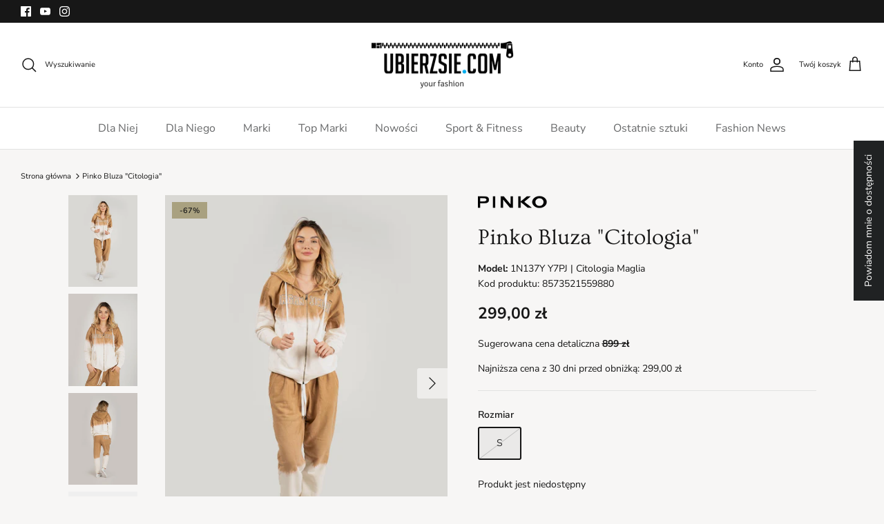

--- FILE ---
content_type: text/html; charset=utf-8
request_url: https://ubierzsie.com/products/pinko-1n137y-y7pj-citologia-maglia-bialy-bezowy-26678
body_size: 100218
content:
<!DOCTYPE html><html lang="pl" dir="ltr">
<head>
 <script>/* start spd config */window._spt_delay_keywords=["/gtag/js,gtag(,/checkouts,/tiktok-track.js,/hotjar-,/smile-,/adoric.js,/wpm/,fbq("];/* end spd config */</script>      
<script>
  // Google Consent Mode V2 integration script from Consentmo GDPR
  window.isenseRules = {};
  window.isenseRules.gcm = {
      gcmVersion: 2,
      integrationVersion: 2,
      initialState: 7,
      customChanges: false,
      consentUpdated: false,
      adsDataRedaction: true,
      urlPassthrough: false,
      storage: { ad_personalization: "granted", ad_storage: "granted", ad_user_data: "granted", analytics_storage: "granted", functionality_storage: "granted", personalization_storage: "granted", security_storage: "granted", wait_for_update: 500 }
  };
  window.isenseRules.initializeGcm = function (rules) {
    let initialState = rules.initialState;
    let analyticsBlocked = initialState === 0 || initialState === 3 || initialState === 6 || initialState === 7;
    let marketingBlocked = initialState === 0 || initialState === 2 || initialState === 5 || initialState === 7;
    let functionalityBlocked = initialState === 4 || initialState === 5 || initialState === 6 || initialState === 7;

    let gdprCache = localStorage.getItem('gdprCache') ? JSON.parse(localStorage.getItem('gdprCache')) : null;
    if (gdprCache && typeof gdprCache.updatedPreferences !== "undefined") {
      let updatedPreferences = gdprCache && typeof gdprCache.updatedPreferences !== "undefined" ? gdprCache.updatedPreferences : null;
      analyticsBlocked = parseInt(updatedPreferences.indexOf('analytics')) > -1;
      marketingBlocked = parseInt(updatedPreferences.indexOf('marketing')) > -1;
      functionalityBlocked = parseInt(updatedPreferences.indexOf('functionality')) > -1;

      rules.consentUpdated = true;
    }
    
    isenseRules.gcm = {
      ...rules,
      storage: {
        ad_personalization: marketingBlocked ? "denied" : "granted",
        ad_storage: marketingBlocked ? "denied" : "granted",
        ad_user_data: marketingBlocked ? "denied" : "granted",
        analytics_storage: analyticsBlocked ? "denied" : "granted",
        functionality_storage: functionalityBlocked ? "denied" : "granted",
        personalization_storage: functionalityBlocked ? "denied" : "granted",
        security_storage: "granted",
        wait_for_update: 500
      },
    };
  }

  // Google Consent Mode - initialization start
  window.isenseRules.initializeGcm({
    ...window.isenseRules.gcm,
    adsDataRedaction: true,
    urlPassthrough: false,
    initialState: 1
  });

  /*
  * initialState acceptable values:
  * 0 - Set both ad_storage and analytics_storage to denied
  * 1 - Set all categories to granted
  * 2 - Set only ad_storage to denied
  * 3 - Set only analytics_storage to denied
  * 4 - Set only functionality_storage to denied
  * 5 - Set both ad_storage and functionality_storage to denied
  * 6 - Set both analytics_storage and functionality_storage to denied
  * 7 - Set all categories to denied
  */

  window.dataLayer = window.dataLayer || [];
  function gtag() { window.dataLayer.push(arguments); }
  gtag("consent", "default", isenseRules.gcm.storage);
  isenseRules.gcm.adsDataRedaction && gtag("set", "ads_data_redaction", isenseRules.gcm.adsDataRedaction);
  isenseRules.gcm.urlPassthrough && gtag("set", "url_passthrough", isenseRules.gcm.urlPassthrough);
</script>

  
  
<meta name="google-site-verification" content="0-38fexZG6zWkY4KCj7NZ8XeQ9izciPhFCPWDILEQqs" />
  
<!-- Google Tag Manager -->
<script>(function(w,d,s,l,i){w[l]=w[l]||[];w[l].push({'gtm.start':
new Date().getTime(),event:'gtm.js'});var f=d.getElementsByTagName(s)[0],
j=d.createElement(s),dl=l!='dataLayer'?'&l='+l:'';j.async=true;j.src=
'https://www.googletagmanager.com/gtm.js?id='+i+dl;f.parentNode.insertBefore(j,f);
})(window,document,'script','dataLayer','GTM-PV8XZFL');</script>
<!-- End Google Tag Manager -->
<!-- TAGinstall START -->
<script>
 (function(w) {  var first = document.getElementsByTagName('script')[0];  var script = document.createElement('script');  script.async = true;  script.src = "\/\/ubierzsie.com\/cdn\/shop\/t\/15\/assets\/dataLayer.js?v=100984351315984907461695889587";  script.addEventListener ("load", function() {  function start() {    var allProducts = [];  var shopCurrency = 'PLN';  var collectionTitle = null;    var customer = {  customerType: 'guest'  };    var pageType = 'Product Page';  var searchPerformed = false;  var cart = {  "items": [],  "total": 0.0,  "currency": "PLN",  };  if (!w.__TAGinstall) {  console.error('Unable to initialize Easy Tag - GTM & Data Layer.');  return;  }  w.__TAGinstall.init({  shopCurrency, allProducts, collectionTitle, searchPerformed, pageType, customer, cartData: cart  });     var product = {  name: "Pinko Bluza \"Citologia\"",  title: "Pinko Bluza \"Citologia\"",  id: "47498389815624",  productId: "8573521559880",  variantId: "47498389815624",  handle: "pinko-1n137y-y7pj-citologia-maglia-bialy-bezowy-26678",  price: "299.0",  image: "\/\/ubierzsie.com\/cdn\/shop\/files\/2fbeb700478964e75d9faa2d917b8180_medium.jpg?v=1694045049",  brand: "Pinko",  category: "Bluzy","variants": [{  id: "47498389815624",  title: "S",  sku: "",  price: "299.0",  compareAtPrice: "0.0",  },]  };  w.__TAGinstall.onProductPage({  product, collectionTitle, shopCurrency, ShopifyAnalytics  });    };  if (w.__TAGinstall && w.__TAGinstall.boot) {  w.__TAGinstall.boot(start);  }  }, false);  first.parentNode.insertBefore(script, first); })(window);
</script>
<!-- TAGinstall END -->
  <!-- Symmetry 5.5.1 -->

  <link rel="preload" href="//ubierzsie.com/cdn/shop/t/15/assets/styles.css?v=86759270922607499511762331080" as="style">
  <meta charset="utf-8" />
<meta name="viewport" content="width=device-width,initial-scale=1.0" />
<meta http-equiv="X-UA-Compatible" content="IE=edge">

<link rel="preconnect" href="https://cdn.shopify.com" crossorigin>
<link rel="preconnect" href="https://fonts.shopify.com" crossorigin>
<link rel="preconnect" href="https://monorail-edge.shopifysvc.com"><link rel="preload" as="font" href="//ubierzsie.com/cdn/fonts/nunito_sans/nunitosans_n4.0276fe080df0ca4e6a22d9cb55aed3ed5ba6b1da.woff2" type="font/woff2" crossorigin><link rel="preload" as="font" href="//ubierzsie.com/cdn/fonts/nunito_sans/nunitosans_n7.25d963ed46da26098ebeab731e90d8802d989fa5.woff2" type="font/woff2" crossorigin><link rel="preload" as="font" href="//ubierzsie.com/cdn/fonts/nunito_sans/nunitosans_i4.6e408730afac1484cf297c30b0e67c86d17fc586.woff2" type="font/woff2" crossorigin><link rel="preload" as="font" href="//ubierzsie.com/cdn/fonts/nunito_sans/nunitosans_i7.8c1124729eec046a321e2424b2acf328c2c12139.woff2" type="font/woff2" crossorigin><link rel="preload" as="font" href="//ubierzsie.com/cdn/fonts/nunito_sans/nunitosans_n4.0276fe080df0ca4e6a22d9cb55aed3ed5ba6b1da.woff2" type="font/woff2" crossorigin><link rel="preload" as="font" href="//ubierzsie.com/cdn/fonts/ovo/ovo_n4.cbcdfe6a371e62394cce345894111238d5c755fe.woff2" type="font/woff2" crossorigin><link rel="preload" as="font" href="//ubierzsie.com/cdn/fonts/nunito_sans/nunitosans_n4.0276fe080df0ca4e6a22d9cb55aed3ed5ba6b1da.woff2" type="font/woff2" crossorigin><link rel="preload" href="//ubierzsie.com/cdn/shop/t/15/assets/vendor.min.js?v=11589511144441591071695889587" as="script">
<link rel="preload" href="//ubierzsie.com/cdn/shop/t/15/assets/theme.js?v=151177523223296845231695889587" as="script"><link rel="canonical" href="https://ubierzsie.com/products/pinko-1n137y-y7pj-citologia-maglia-bialy-bezowy-26678" /><link rel="shortcut icon" href="//ubierzsie.com/cdn/shop/files/favicon.png?v=1660303852" type="image/png" /><meta name="description" content="Luźny fason Z kapturem Kaptur z możliwością regulacji za pomocą sznurka Zapinana na sygnowany zamek błyskawiczny Z przodu dwie kieszenie Rękawy oraz dół zakończone ściągaczem Dwukolorowa Z przodu wyszyta aplikacja i nazwa marki Wykonana z połączenia organicznej bawełny i bawełny pochodzącej z recyklingu">

  <title>
    Pinko Bluza &quot;Citologia&quot; - 1N137Y Y7PJ | Citologia Maglia &ndash; ubierzsie.com
  </title>

  <meta property="og:site_name" content="ubierzsie.com">
<meta property="og:url" content="https://ubierzsie.com/products/pinko-1n137y-y7pj-citologia-maglia-bialy-bezowy-26678">
<meta property="og:title" content="Pinko Bluza &quot;Citologia&quot; - 1N137Y Y7PJ | Citologia Maglia">
<meta property="og:type" content="product">
<meta property="og:description" content="Luźny fason Z kapturem Kaptur z możliwością regulacji za pomocą sznurka Zapinana na sygnowany zamek błyskawiczny Z przodu dwie kieszenie Rękawy oraz dół zakończone ściągaczem Dwukolorowa Z przodu wyszyta aplikacja i nazwa marki Wykonana z połączenia organicznej bawełny i bawełny pochodzącej z recyklingu"><meta property="og:image" content="http://ubierzsie.com/cdn/shop/files/2fbeb700478964e75d9faa2d917b8180_1200x1200.jpg?v=1694045049">
  <meta property="og:image:secure_url" content="https://ubierzsie.com/cdn/shop/files/2fbeb700478964e75d9faa2d917b8180_1200x1200.jpg?v=1694045049">
  <meta property="og:image:width" content="1536">
  <meta property="og:image:height" content="2048"><meta property="og:price:amount" content="299,00">
  <meta property="og:price:currency" content="PLN"><meta name="twitter:card" content="summary_large_image">
<meta name="twitter:title" content="Pinko Bluza &quot;Citologia&quot; - 1N137Y Y7PJ | Citologia Maglia">
<meta name="twitter:description" content="Luźny fason Z kapturem Kaptur z możliwością regulacji za pomocą sznurka Zapinana na sygnowany zamek błyskawiczny Z przodu dwie kieszenie Rękawy oraz dół zakończone ściągaczem Dwukolorowa Z przodu wyszyta aplikacja i nazwa marki Wykonana z połączenia organicznej bawełny i bawełny pochodzącej z recyklingu">


  <link href="//ubierzsie.com/cdn/shop/t/15/assets/styles.css?v=86759270922607499511762331080" rel="stylesheet" type="text/css" media="all" />

  <script>
    window.theme = window.theme || {};
    theme.money_format_with_product_code_preference = "\u003cspan class=money\u003e{{amount_with_comma_separator}} zł\u003c\/span\u003e";
    theme.money_format_with_cart_code_preference = "\u003cspan class=money\u003e{{amount_with_comma_separator}} zł\u003c\/span\u003e";
    theme.money_format = "\u003cspan class=money\u003e{{amount_with_comma_separator}} zł\u003c\/span\u003e";
    theme.strings = {
      previous: "Poprzednia",
      next: "Następna",
      addressError: "Błędny adres",
      addressNoResults: "Nie znaleziono adresu",
      addressQueryLimit: "Przekroczyłeś limit wykorzystania Google API. Rozważ uaktualnienie do \u003ca href=\"https:\/\/developers.google.com\/maps\/premium\/usage-limits\"\u003e",
      authError: "Wystąpił problem z uwierzytelnieniem klucza API mapy google ",
      icon_labels_left: "Lewo",
      icon_labels_right: "Prawo",
      icon_labels_down: "W dół",
      icon_labels_close: "Zamknij",
      icon_labels_plus: "Oraz\/ponadto",
      cart_terms_confirmation: "Zaakceptuj warunki i zasady, aby kontynuować",
      products_listing_from: "Od",
      layout_live_search_see_all: "Zobacz wszystkie wyniki",
      products_product_add_to_cart: "Dodaj do koszyka",
      products_variant_no_stock: "Wyprzedany",
      products_variant_non_existent: "Niedostępny",
      products_product_pick_a: "Wybierz",
      general_navigation_menu_toggle_aria_label: "Przełącz menu",
      general_accessibility_labels_close: "Zamknij",
      products_product_adding_to_cart: "Dodawanie",
      products_product_added_to_cart: "Dodany do karty",
      general_quick_search_pages: "Strony",
      general_quick_search_no_results: "Przepraszamy, nie udało nam się znaleźć żadnych wyników",
      collections_general_see_all_subcollections: "Zobacz wszystko..."
    };
    theme.routes = {
      cart_url: '/cart',
      cart_add_url: '/cart/add.js',
      cart_change_url: '/cart/change',
      predictive_search_url: '/search/suggest'
    };
    theme.settings = {
      cart_type: "drawer",
      quickbuy_style: "button",
      avoid_orphans: true
    };
    document.documentElement.classList.add('js');
  </script><style>
    .product-media--image,
    .product-list .product-block__image,
    .thumbnail--media-image{
      background: #EFEFEF;
    }
    .product-list .collection-block .product-block__image{
      background: transparent!important;
    }
    .collection-block .rimage-wrapper{
      mix-blend-mode: normal!important;
    }
    .product-block__image .rimage-wrapper,
    .product-media .rimage-wrapper,
    .thumbnail--media-image .rimage-wrapper{
      mix-blend-mode: multiply;
    }
    .product-list .product-block__image .rimage-background{
      background: #EFEFEF;
      background-blend-mode: multiply;
    }
    .collection-block .rimage-background{
      background-blend-mode: multiply!important;
    }
  </style>

  <style>.spf-filter-loading #gf-products > *:not(.spf-product--skeleton), .spf-filter-loading [data-globo-filter-items] > *:not(.spf-product--skeleton){visibility: hidden; opacity: 0}</style>
<script>
  document.getElementsByTagName('html')[0].classList.add('spf-filter-loading');
  window.addEventListener("globoFilterRenderCompleted",function(e){document.getElementsByTagName('html')[0].classList.remove('spf-filter-loading')})
  window.sortByRelevance = false;
  window.moneyFormat = "<span class=money>{{amount_with_comma_separator}} zł</span>";
  window.GloboMoneyFormat = "<span class=money>{{amount_with_comma_separator}} zł</span>";
  window.GloboMoneyWithCurrencyFormat = "<span class=money>{{amount_with_comma_separator}} zł</span>";
  window.filterPriceRate = 1;
  window.filterPriceAdjustment = 1;

  window.shopCurrency = "PLN";
  window.currentCurrency = "PLN";

  window.isMultiCurrency = false;
  window.globoFilterAssetsUrl = '//ubierzsie.com/cdn/shop/t/15/assets/';
  window.assetsUrl = '//ubierzsie.com/cdn/shop/t/15/assets/';
  window.filesUrl = '//ubierzsie.com/cdn/shop/files/';
  var page_id = 0;
  var globo_filters_json = {"default":52574}
  var GloboFilterConfig = {
    api: {
      filterUrl: "https://filter-eu.globosoftware.net/filter",
      searchUrl: "https://filter-eu.globosoftware.net/search",
      url: "https://filter-eu.globosoftware.net",
    },
    shop: {
      name: "ubierzsie.com",
      url: "https://ubierzsie.com",
      domain: "ubierz-sie.myshopify.com",
      is_multicurrency: false,
      currency: "PLN",
      cur_currency: "PLN",
      cur_locale: "pl",
      locale: "pl",
      root_url: "",
      country_code: "PL",
      product_image: {width: 360, height: 504},
      no_image_url: "https://cdn.shopify.com/s/images/themes/product-1.png",
      themeStoreId: 568,
      swatches:  null,
      newUrlStruct: true,
      translation: {"default":{"search":{"suggestions":"Suggestions","collections":"Collections","pages":"Pages","product":"Product","products":"Products","view_all":"Search for","view_all_products":"View all products","not_found":"Sorry, nothing found for","product_not_found":"No products were found","no_result_keywords_suggestions_title":"Popular searches","no_result_products_suggestions_title":"However, You may like","zero_character_keywords_suggestions_title":"Suggestions","zero_character_popular_searches_title":"Popular searches","zero_character_products_suggestions_title":"Trending products"},"form":{"heading":"Search products","select":"-- Select --","search":"Search","submit":"Search","clear":"Clear"},"filter":{"filter_by":"Filter By","clear_all":"Clear All","view":"View","clear":"Clear","in_stock":"In Stock","out_of_stock":"Out of Stock","ready_to_ship":"Ready to ship","search":"Search options","choose_values":"Choose values"},"sort":{"sort_by":"Sort By","manually":"Featured","availability_in_stock_first":"Availability","relevance":"Relevance","best_selling":"Best Selling","alphabetically_a_z":"Alphabetically, A-Z","alphabetically_z_a":"Alphabetically, Z-A","price_low_to_high":"Price, low to high","price_high_to_low":"Price, high to low","date_new_to_old":"Date, new to old","date_old_to_new":"Date, old to new","sale_off":"% Sale off"},"product":{"add_to_cart":"Add to cart","unavailable":"Unavailable","sold_out":"Sold out","sale":"Sale","load_more":"Load more","limit":"Show","search":"Search products","no_results":"Sorry, there are no products in this collection"}}},
      redirects: null,
      images: ["arrow-line.png","block-cross.png","flexslider-leftright.png","gravatar_def.png","ico-checkout-lock-contrasty.png","link-sq.png"],
      settings: {"use_fullwidth_layout":true,"font_col_base":"#171717","font_col_link":"#171717","font_col_heads":"#171717","font_col_shoptitle":"#171717","font_col_sale":"#030303","btn_col":"#a9a180","btn_col_alt":"#171717","btn_col_txt":"#ffffff","btn_alt_bg":"#ffffff","btn_alt_txt":"#4c4c4b","bg_col":"#f7f6f5","bg_image":null,"bg_method":"repeatxy","head_bg_col":"#ffffff","head_txt_col":"#171717","head_nav_div_col":"#e2e2e2","font_col_nav":"#676869","font_col_nav_hov":"#171717","panel_nav_bg":"#ffffff","nav_featured_col":"#df5641","not_shade_bg":"#f7f7f8","image_overlay_text":"#e2e2e2","image_overlay_bg":"#171717","image_overlay_opacity":22,"image_overlay_shadow_opacity":24,"image_overlay_box_opacity":100,"alt_bg_col":"#f7f7f8","alt_bg_head_col":"#171717","alt_bg_text_col":"#676869","alt_bg_link_col":"#171717","prod_thumb_detail_bg":"#f7f7f8","prod_thumb_detail_col_h":"#171717","prod_thumb_detail_col":"#676869","prod_thumb_detail_col_a":"#171717","prod_over_redu_text":"#171717","prod_over_redu_bg":"#a9a180","prod_over_low_text":"#6d7175","prod_over_low_bg":"#4c4c4b","prod_over_new_text":"#171717","prod_over_new_bg":"#1bc0d0","prod_over_meta_text":"#ffffff","prod_over_meta_bg":"#09728c","prod_label_sale_text":"#df5641","prod_label_sold_text":"#171717","prod_label_pre_text":"#60a57e","prod_inv_in_text":"#108043","prod_inv_in_box":"#f2faf0","prod_inv_low_text":"#dd9a1a","prod_inv_low_box":"#fcf1cd","prod_rating_star":"#f6a529","cross_page_promo_bg":"#ffffff","cross_page_promo_color":"#171717","foot_bg_col":"#f7f7f8","foot_text_col":"#676869","foot_heading_col":"#171717","foot_divider_col":"#e4e4e4","type_heading_font":{"error":"json not allowed for this object"},"capitalize_headings":false,"type_base_font":{"error":"json not allowed for this object"},"type_nav_font":{"error":"json not allowed for this object"},"bold_mobile_nav":true,"type_logo_font":{"error":"json not allowed for this object"},"font_size_heading_int":32,"font_size_base_int":14,"font_size_nav_int":16,"font_size_logo_int":32,"button_style":"normal","button_shape":"slightlyrounded","avoid_orphans":true,"coll_grid_image_shape":"portrait-45","coll_grid_image_position":"center center","coll_grid_show_count":false,"coll_thumb_text_align":"left","prod_thumb_shape":"portrait-45","prod_thumb_crop":true,"prod_thumb_crop_align":"center","prod_thumb_mob_per_row":"1","prod_thumb_text_align":"left","prod_thumb_hover_image":true,"prod_thumb_show_subtitle":true,"prod_thumb_url_within_coll":true,"quickbuy_style":"button","prod_block_label_loc":"top left","prod_reduction_show":true,"prod_reduction_type":"percent","prod_stock_warn_show":false,"prod_stock_warn_limit_int":10,"prod_new_show":true,"prod_new_method":"date","prod_new_limit_int":30,"prod_sale_show":true,"prod_sold_out_show":true,"prod_pre_order_label_show":false,"enable_product_reviews_collection":false,"swatch_enabled":true,"swatch_option_name":"Color,Colour,Couleur,Farbe","swatch_method":"standard","swatch_value_list":"","swatch_crop_align":"center","swatch_style":"listed","swatch_picker_image_size":68,"enable_filter_swatches":false,"filter_swatch_layout":"two-column","prod_thumb_show_options":false,"prod_thumb_options_disable_unavailable":true,"prod_thumb_options_names":"","social_twitter_url":"","social_facebook_url":"https:\/\/www.facebook.com\/ubierzsiecom","social_pinterest_url":"","social_vimeo_url":"","social_youtube_url":"https:\/\/www.youtube.com\/channel\/UCze44khDMmJhVVOM3iwf6AQ","social_instagram_url":"https:\/\/www.instagram.com\/ubierzsiecom\/","social_tiktok_url":"","social_custom_icon":"\/\/ubierzsie.com\/cdn\/shop\/files\/logo.png?v=1659444417","social_custom_url":"","search_type":"product,article,page","enable_live_search":true,"live_search_show_vendor":false,"live_search_show_price":true,"live_search_search_meta":false,"favicon":"\/\/ubierzsie.com\/cdn\/shop\/files\/favicon.png?v=1660303852","animations_enabled_desktop":true,"cart_type":"drawer","product_currency_code_enabled":true,"cart_currency_code_enabled":true,"checkout_logo_image":"\/\/ubierzsie.com\/cdn\/shop\/files\/logo_0bc3c284-fc46-4fa4-9854-17821ceeab17.png?v=1659444578","checkout_logo_position":"center","checkout_logo_size":"large","checkout_body_background_color":"#f7f6f5","checkout_input_background_color_mode":"transparent","checkout_sidebar_background_color":"#f7f6f5","checkout_heading_font":"-apple-system, BlinkMacSystemFont, 'Segoe UI', Roboto, Helvetica, Arial, sans-serif, 'Apple Color Emoji', 'Segoe UI Emoji', 'Segoe UI Symbol'","checkout_body_font":"-apple-system, BlinkMacSystemFont, 'Segoe UI', Roboto, Helvetica, Arial, sans-serif, 'Apple Color Emoji', 'Segoe UI Emoji', 'Segoe UI Symbol'","checkout_accent_color":"#1878b9","checkout_button_color":"#1878b9","checkout_error_color":"#e22120","mlvedaACS_autoSwitch":true,"mlvedaACS_isCustomized":true,"mlvedaACS_borderLook":false,"mlvedaACS_textColor":"inherit","mlvedaACS_flagStyle":"circle","mlvedaACS_isMessageDisplay":true,"mlvedaACS_messageColor":"inherit","mlvedaACS_roundDecimal":true,"mlvedaACS_messageContent":"\u003c\u003cshop.name\u003e\u003e process all orders in \u003c\u003cshop.currency\u003e\u003e. While the content of your cart is currently displayed in \u003c\u003cshop.selected_currency\u003e\u003e, you will checkout using \u003c\u003cshop.currency\u003e\u003e at the most current exchange rate.","mlvedaACS_os2":true,"mlvedaACS_positionTop":"10px","mlvedaACS_positionRight":"10px","mlvedaACS_positionLeft":"10px","mlvedaACS_defaultCurrency":"PLN","mlvedaACS_positionBottom":"10px","mlvedaACS_messageBackgroundColor":"inherit","mlvedaACS_roundDecimalValue":1,"mlvedaACS_backgroundColor":"inherit","mlvedaACS_position":"inline","mlvedaACS_textHoverColor":"inherit","mlvedaACS_enable":true,"mlvedaACS_supportedCurrencies":"PLN USD EUR GBP CZK","mlvedaACS_hideDecimal":false,"mlvedaACS_hoverBackgroundColor":"inherit","mlvedaACS_currencyFormat":"money_with_currency_format","mlvedaACS_borderLineColor":"inherit","mlvedaACS_displayFlag":true,"customer_layout":"customer_area"},
      separate_options: null,
      home_filter: false,
      page: "product",
      layout: "theme"
    },
    taxes: null,
    special_countries: null,
    adjustments: null,

    year_make_model: {
      id: null
    },
    filter: {
      id: globo_filters_json[page_id] || globo_filters_json['default'] || 0,
      layout: 2,
      showCount: true,
      isLoadMore: 0,
      filter_on_search_page: true
    },
    search:{
      enable: true,
      zero_character_suggestion: false,
      layout: 1,
    },
    collection: {
      id:0,
      handle:'',
      sort: 'best-selling',
      tags: null,
      vendor: null,
      type: null,
      term: null,
      limit: 12,
      products_count: 0,
      excludeTags: null
    },
    customer: false,
    selector: {
      sortBy: '.collection-sorting',
      pagination: '.pagination:first, .paginate:first, .pagination-custom:first, #pagination:first, #gf_pagination_wrap',
      products: '.grid.grid-collage'
    }
  };

</script>
<script defer src="//ubierzsie.com/cdn/shop/t/15/assets/v5.globo.filter.lib.js?v=169098961328274039271695889587"></script>

<link rel="preload stylesheet" href="//ubierzsie.com/cdn/shop/t/15/assets/v5.globo.search.css?v=36178431668889589591695889587" as="style">





<script>window.performance && window.performance.mark && window.performance.mark('shopify.content_for_header.start');</script><meta id="shopify-digital-wallet" name="shopify-digital-wallet" content="/65702428922/digital_wallets/dialog">
<link rel="alternate" hreflang="x-default" href="https://ubierzsie.com/products/pinko-1n137y-y7pj-citologia-maglia-bialy-bezowy-26678">
<link rel="alternate" hreflang="pl" href="https://ubierzsie.com/products/pinko-1n137y-y7pj-citologia-maglia-bialy-bezowy-26678">
<link rel="alternate" hreflang="en-AE" href="https://ubierzsie.com/en-en/products/pinko-1n137y-y7pj-citologia-maglia-bialy-bezowy-26678">
<link rel="alternate" hreflang="de-AE" href="https://ubierzsie.com/de-en/products/pinko-1n137y-y7pj-citologia-maglia-bialy-bezowy-26678">
<link rel="alternate" hreflang="pl-AE" href="https://ubierzsie.com/pl-en/products/pinko-1n137y-y7pj-citologia-maglia-bialy-bezowy-26678">
<link rel="alternate" hreflang="en-AT" href="https://ubierzsie.com/en-en/products/pinko-1n137y-y7pj-citologia-maglia-bialy-bezowy-26678">
<link rel="alternate" hreflang="de-AT" href="https://ubierzsie.com/de-en/products/pinko-1n137y-y7pj-citologia-maglia-bialy-bezowy-26678">
<link rel="alternate" hreflang="pl-AT" href="https://ubierzsie.com/pl-en/products/pinko-1n137y-y7pj-citologia-maglia-bialy-bezowy-26678">
<link rel="alternate" hreflang="en-AU" href="https://ubierzsie.com/en-en/products/pinko-1n137y-y7pj-citologia-maglia-bialy-bezowy-26678">
<link rel="alternate" hreflang="de-AU" href="https://ubierzsie.com/de-en/products/pinko-1n137y-y7pj-citologia-maglia-bialy-bezowy-26678">
<link rel="alternate" hreflang="pl-AU" href="https://ubierzsie.com/pl-en/products/pinko-1n137y-y7pj-citologia-maglia-bialy-bezowy-26678">
<link rel="alternate" hreflang="en-BE" href="https://ubierzsie.com/en-en/products/pinko-1n137y-y7pj-citologia-maglia-bialy-bezowy-26678">
<link rel="alternate" hreflang="de-BE" href="https://ubierzsie.com/de-en/products/pinko-1n137y-y7pj-citologia-maglia-bialy-bezowy-26678">
<link rel="alternate" hreflang="pl-BE" href="https://ubierzsie.com/pl-en/products/pinko-1n137y-y7pj-citologia-maglia-bialy-bezowy-26678">
<link rel="alternate" hreflang="en-CA" href="https://ubierzsie.com/en-en/products/pinko-1n137y-y7pj-citologia-maglia-bialy-bezowy-26678">
<link rel="alternate" hreflang="de-CA" href="https://ubierzsie.com/de-en/products/pinko-1n137y-y7pj-citologia-maglia-bialy-bezowy-26678">
<link rel="alternate" hreflang="pl-CA" href="https://ubierzsie.com/pl-en/products/pinko-1n137y-y7pj-citologia-maglia-bialy-bezowy-26678">
<link rel="alternate" hreflang="en-CH" href="https://ubierzsie.com/en-en/products/pinko-1n137y-y7pj-citologia-maglia-bialy-bezowy-26678">
<link rel="alternate" hreflang="de-CH" href="https://ubierzsie.com/de-en/products/pinko-1n137y-y7pj-citologia-maglia-bialy-bezowy-26678">
<link rel="alternate" hreflang="pl-CH" href="https://ubierzsie.com/pl-en/products/pinko-1n137y-y7pj-citologia-maglia-bialy-bezowy-26678">
<link rel="alternate" hreflang="en-DK" href="https://ubierzsie.com/en-en/products/pinko-1n137y-y7pj-citologia-maglia-bialy-bezowy-26678">
<link rel="alternate" hreflang="de-DK" href="https://ubierzsie.com/de-en/products/pinko-1n137y-y7pj-citologia-maglia-bialy-bezowy-26678">
<link rel="alternate" hreflang="pl-DK" href="https://ubierzsie.com/pl-en/products/pinko-1n137y-y7pj-citologia-maglia-bialy-bezowy-26678">
<link rel="alternate" hreflang="en-ES" href="https://ubierzsie.com/en-en/products/pinko-1n137y-y7pj-citologia-maglia-bialy-bezowy-26678">
<link rel="alternate" hreflang="de-ES" href="https://ubierzsie.com/de-en/products/pinko-1n137y-y7pj-citologia-maglia-bialy-bezowy-26678">
<link rel="alternate" hreflang="pl-ES" href="https://ubierzsie.com/pl-en/products/pinko-1n137y-y7pj-citologia-maglia-bialy-bezowy-26678">
<link rel="alternate" hreflang="en-FI" href="https://ubierzsie.com/en-en/products/pinko-1n137y-y7pj-citologia-maglia-bialy-bezowy-26678">
<link rel="alternate" hreflang="de-FI" href="https://ubierzsie.com/de-en/products/pinko-1n137y-y7pj-citologia-maglia-bialy-bezowy-26678">
<link rel="alternate" hreflang="pl-FI" href="https://ubierzsie.com/pl-en/products/pinko-1n137y-y7pj-citologia-maglia-bialy-bezowy-26678">
<link rel="alternate" hreflang="en-FR" href="https://ubierzsie.com/en-en/products/pinko-1n137y-y7pj-citologia-maglia-bialy-bezowy-26678">
<link rel="alternate" hreflang="de-FR" href="https://ubierzsie.com/de-en/products/pinko-1n137y-y7pj-citologia-maglia-bialy-bezowy-26678">
<link rel="alternate" hreflang="pl-FR" href="https://ubierzsie.com/pl-en/products/pinko-1n137y-y7pj-citologia-maglia-bialy-bezowy-26678">
<link rel="alternate" hreflang="en-GB" href="https://ubierzsie.com/en-en/products/pinko-1n137y-y7pj-citologia-maglia-bialy-bezowy-26678">
<link rel="alternate" hreflang="de-GB" href="https://ubierzsie.com/de-en/products/pinko-1n137y-y7pj-citologia-maglia-bialy-bezowy-26678">
<link rel="alternate" hreflang="pl-GB" href="https://ubierzsie.com/pl-en/products/pinko-1n137y-y7pj-citologia-maglia-bialy-bezowy-26678">
<link rel="alternate" hreflang="en-HK" href="https://ubierzsie.com/en-en/products/pinko-1n137y-y7pj-citologia-maglia-bialy-bezowy-26678">
<link rel="alternate" hreflang="de-HK" href="https://ubierzsie.com/de-en/products/pinko-1n137y-y7pj-citologia-maglia-bialy-bezowy-26678">
<link rel="alternate" hreflang="pl-HK" href="https://ubierzsie.com/pl-en/products/pinko-1n137y-y7pj-citologia-maglia-bialy-bezowy-26678">
<link rel="alternate" hreflang="en-IE" href="https://ubierzsie.com/en-en/products/pinko-1n137y-y7pj-citologia-maglia-bialy-bezowy-26678">
<link rel="alternate" hreflang="de-IE" href="https://ubierzsie.com/de-en/products/pinko-1n137y-y7pj-citologia-maglia-bialy-bezowy-26678">
<link rel="alternate" hreflang="pl-IE" href="https://ubierzsie.com/pl-en/products/pinko-1n137y-y7pj-citologia-maglia-bialy-bezowy-26678">
<link rel="alternate" hreflang="en-IL" href="https://ubierzsie.com/en-en/products/pinko-1n137y-y7pj-citologia-maglia-bialy-bezowy-26678">
<link rel="alternate" hreflang="de-IL" href="https://ubierzsie.com/de-en/products/pinko-1n137y-y7pj-citologia-maglia-bialy-bezowy-26678">
<link rel="alternate" hreflang="pl-IL" href="https://ubierzsie.com/pl-en/products/pinko-1n137y-y7pj-citologia-maglia-bialy-bezowy-26678">
<link rel="alternate" hreflang="en-IT" href="https://ubierzsie.com/en-en/products/pinko-1n137y-y7pj-citologia-maglia-bialy-bezowy-26678">
<link rel="alternate" hreflang="de-IT" href="https://ubierzsie.com/de-en/products/pinko-1n137y-y7pj-citologia-maglia-bialy-bezowy-26678">
<link rel="alternate" hreflang="pl-IT" href="https://ubierzsie.com/pl-en/products/pinko-1n137y-y7pj-citologia-maglia-bialy-bezowy-26678">
<link rel="alternate" hreflang="en-JP" href="https://ubierzsie.com/en-en/products/pinko-1n137y-y7pj-citologia-maglia-bialy-bezowy-26678">
<link rel="alternate" hreflang="de-JP" href="https://ubierzsie.com/de-en/products/pinko-1n137y-y7pj-citologia-maglia-bialy-bezowy-26678">
<link rel="alternate" hreflang="pl-JP" href="https://ubierzsie.com/pl-en/products/pinko-1n137y-y7pj-citologia-maglia-bialy-bezowy-26678">
<link rel="alternate" hreflang="en-KR" href="https://ubierzsie.com/en-en/products/pinko-1n137y-y7pj-citologia-maglia-bialy-bezowy-26678">
<link rel="alternate" hreflang="de-KR" href="https://ubierzsie.com/de-en/products/pinko-1n137y-y7pj-citologia-maglia-bialy-bezowy-26678">
<link rel="alternate" hreflang="pl-KR" href="https://ubierzsie.com/pl-en/products/pinko-1n137y-y7pj-citologia-maglia-bialy-bezowy-26678">
<link rel="alternate" hreflang="en-MY" href="https://ubierzsie.com/en-en/products/pinko-1n137y-y7pj-citologia-maglia-bialy-bezowy-26678">
<link rel="alternate" hreflang="de-MY" href="https://ubierzsie.com/de-en/products/pinko-1n137y-y7pj-citologia-maglia-bialy-bezowy-26678">
<link rel="alternate" hreflang="pl-MY" href="https://ubierzsie.com/pl-en/products/pinko-1n137y-y7pj-citologia-maglia-bialy-bezowy-26678">
<link rel="alternate" hreflang="en-NL" href="https://ubierzsie.com/en-en/products/pinko-1n137y-y7pj-citologia-maglia-bialy-bezowy-26678">
<link rel="alternate" hreflang="de-NL" href="https://ubierzsie.com/de-en/products/pinko-1n137y-y7pj-citologia-maglia-bialy-bezowy-26678">
<link rel="alternate" hreflang="pl-NL" href="https://ubierzsie.com/pl-en/products/pinko-1n137y-y7pj-citologia-maglia-bialy-bezowy-26678">
<link rel="alternate" hreflang="en-NO" href="https://ubierzsie.com/en-en/products/pinko-1n137y-y7pj-citologia-maglia-bialy-bezowy-26678">
<link rel="alternate" hreflang="de-NO" href="https://ubierzsie.com/de-en/products/pinko-1n137y-y7pj-citologia-maglia-bialy-bezowy-26678">
<link rel="alternate" hreflang="pl-NO" href="https://ubierzsie.com/pl-en/products/pinko-1n137y-y7pj-citologia-maglia-bialy-bezowy-26678">
<link rel="alternate" hreflang="en-NZ" href="https://ubierzsie.com/en-en/products/pinko-1n137y-y7pj-citologia-maglia-bialy-bezowy-26678">
<link rel="alternate" hreflang="de-NZ" href="https://ubierzsie.com/de-en/products/pinko-1n137y-y7pj-citologia-maglia-bialy-bezowy-26678">
<link rel="alternate" hreflang="pl-NZ" href="https://ubierzsie.com/pl-en/products/pinko-1n137y-y7pj-citologia-maglia-bialy-bezowy-26678">
<link rel="alternate" hreflang="en-PT" href="https://ubierzsie.com/en-en/products/pinko-1n137y-y7pj-citologia-maglia-bialy-bezowy-26678">
<link rel="alternate" hreflang="de-PT" href="https://ubierzsie.com/de-en/products/pinko-1n137y-y7pj-citologia-maglia-bialy-bezowy-26678">
<link rel="alternate" hreflang="pl-PT" href="https://ubierzsie.com/pl-en/products/pinko-1n137y-y7pj-citologia-maglia-bialy-bezowy-26678">
<link rel="alternate" hreflang="en-SE" href="https://ubierzsie.com/en-en/products/pinko-1n137y-y7pj-citologia-maglia-bialy-bezowy-26678">
<link rel="alternate" hreflang="de-SE" href="https://ubierzsie.com/de-en/products/pinko-1n137y-y7pj-citologia-maglia-bialy-bezowy-26678">
<link rel="alternate" hreflang="pl-SE" href="https://ubierzsie.com/pl-en/products/pinko-1n137y-y7pj-citologia-maglia-bialy-bezowy-26678">
<link rel="alternate" hreflang="en-SG" href="https://ubierzsie.com/en-en/products/pinko-1n137y-y7pj-citologia-maglia-bialy-bezowy-26678">
<link rel="alternate" hreflang="de-SG" href="https://ubierzsie.com/de-en/products/pinko-1n137y-y7pj-citologia-maglia-bialy-bezowy-26678">
<link rel="alternate" hreflang="pl-SG" href="https://ubierzsie.com/pl-en/products/pinko-1n137y-y7pj-citologia-maglia-bialy-bezowy-26678">
<link rel="alternate" hreflang="en-US" href="https://ubierzsie.com/en-en/products/pinko-1n137y-y7pj-citologia-maglia-bialy-bezowy-26678">
<link rel="alternate" hreflang="de-US" href="https://ubierzsie.com/de-en/products/pinko-1n137y-y7pj-citologia-maglia-bialy-bezowy-26678">
<link rel="alternate" hreflang="pl-US" href="https://ubierzsie.com/pl-en/products/pinko-1n137y-y7pj-citologia-maglia-bialy-bezowy-26678">
<link rel="alternate" hreflang="en-HR" href="https://ubierzsie.com/en-en/products/pinko-1n137y-y7pj-citologia-maglia-bialy-bezowy-26678">
<link rel="alternate" hreflang="de-HR" href="https://ubierzsie.com/de-en/products/pinko-1n137y-y7pj-citologia-maglia-bialy-bezowy-26678">
<link rel="alternate" hreflang="pl-HR" href="https://ubierzsie.com/pl-en/products/pinko-1n137y-y7pj-citologia-maglia-bialy-bezowy-26678">
<link rel="alternate" hreflang="en-BG" href="https://ubierzsie.com/en-en/products/pinko-1n137y-y7pj-citologia-maglia-bialy-bezowy-26678">
<link rel="alternate" hreflang="de-BG" href="https://ubierzsie.com/de-en/products/pinko-1n137y-y7pj-citologia-maglia-bialy-bezowy-26678">
<link rel="alternate" hreflang="pl-BG" href="https://ubierzsie.com/pl-en/products/pinko-1n137y-y7pj-citologia-maglia-bialy-bezowy-26678">
<link rel="alternate" hreflang="en-BA" href="https://ubierzsie.com/en-en/products/pinko-1n137y-y7pj-citologia-maglia-bialy-bezowy-26678">
<link rel="alternate" hreflang="de-BA" href="https://ubierzsie.com/de-en/products/pinko-1n137y-y7pj-citologia-maglia-bialy-bezowy-26678">
<link rel="alternate" hreflang="pl-BA" href="https://ubierzsie.com/pl-en/products/pinko-1n137y-y7pj-citologia-maglia-bialy-bezowy-26678">
<link rel="alternate" hreflang="en-AM" href="https://ubierzsie.com/en-en/products/pinko-1n137y-y7pj-citologia-maglia-bialy-bezowy-26678">
<link rel="alternate" hreflang="de-AM" href="https://ubierzsie.com/de-en/products/pinko-1n137y-y7pj-citologia-maglia-bialy-bezowy-26678">
<link rel="alternate" hreflang="pl-AM" href="https://ubierzsie.com/pl-en/products/pinko-1n137y-y7pj-citologia-maglia-bialy-bezowy-26678">
<link rel="alternate" hreflang="en-AL" href="https://ubierzsie.com/en-en/products/pinko-1n137y-y7pj-citologia-maglia-bialy-bezowy-26678">
<link rel="alternate" hreflang="de-AL" href="https://ubierzsie.com/de-en/products/pinko-1n137y-y7pj-citologia-maglia-bialy-bezowy-26678">
<link rel="alternate" hreflang="pl-AL" href="https://ubierzsie.com/pl-en/products/pinko-1n137y-y7pj-citologia-maglia-bialy-bezowy-26678">
<link rel="alternate" hreflang="en-AD" href="https://ubierzsie.com/en-en/products/pinko-1n137y-y7pj-citologia-maglia-bialy-bezowy-26678">
<link rel="alternate" hreflang="de-AD" href="https://ubierzsie.com/de-en/products/pinko-1n137y-y7pj-citologia-maglia-bialy-bezowy-26678">
<link rel="alternate" hreflang="pl-AD" href="https://ubierzsie.com/pl-en/products/pinko-1n137y-y7pj-citologia-maglia-bialy-bezowy-26678">
<link rel="alternate" hreflang="en-CY" href="https://ubierzsie.com/en-en/products/pinko-1n137y-y7pj-citologia-maglia-bialy-bezowy-26678">
<link rel="alternate" hreflang="de-CY" href="https://ubierzsie.com/de-en/products/pinko-1n137y-y7pj-citologia-maglia-bialy-bezowy-26678">
<link rel="alternate" hreflang="pl-CY" href="https://ubierzsie.com/pl-en/products/pinko-1n137y-y7pj-citologia-maglia-bialy-bezowy-26678">
<link rel="alternate" hreflang="en-ME" href="https://ubierzsie.com/en-en/products/pinko-1n137y-y7pj-citologia-maglia-bialy-bezowy-26678">
<link rel="alternate" hreflang="de-ME" href="https://ubierzsie.com/de-en/products/pinko-1n137y-y7pj-citologia-maglia-bialy-bezowy-26678">
<link rel="alternate" hreflang="pl-ME" href="https://ubierzsie.com/pl-en/products/pinko-1n137y-y7pj-citologia-maglia-bialy-bezowy-26678">
<link rel="alternate" hreflang="en-EE" href="https://ubierzsie.com/en-en/products/pinko-1n137y-y7pj-citologia-maglia-bialy-bezowy-26678">
<link rel="alternate" hreflang="de-EE" href="https://ubierzsie.com/de-en/products/pinko-1n137y-y7pj-citologia-maglia-bialy-bezowy-26678">
<link rel="alternate" hreflang="pl-EE" href="https://ubierzsie.com/pl-en/products/pinko-1n137y-y7pj-citologia-maglia-bialy-bezowy-26678">
<link rel="alternate" hreflang="en-DE" href="https://ubierzsie.com/en-en/products/pinko-1n137y-y7pj-citologia-maglia-bialy-bezowy-26678">
<link rel="alternate" hreflang="de-DE" href="https://ubierzsie.com/de-en/products/pinko-1n137y-y7pj-citologia-maglia-bialy-bezowy-26678">
<link rel="alternate" hreflang="pl-DE" href="https://ubierzsie.com/pl-en/products/pinko-1n137y-y7pj-citologia-maglia-bialy-bezowy-26678">
<link rel="alternate" hreflang="en-GR" href="https://ubierzsie.com/en-en/products/pinko-1n137y-y7pj-citologia-maglia-bialy-bezowy-26678">
<link rel="alternate" hreflang="de-GR" href="https://ubierzsie.com/de-en/products/pinko-1n137y-y7pj-citologia-maglia-bialy-bezowy-26678">
<link rel="alternate" hreflang="pl-GR" href="https://ubierzsie.com/pl-en/products/pinko-1n137y-y7pj-citologia-maglia-bialy-bezowy-26678">
<link rel="alternate" hreflang="en-GI" href="https://ubierzsie.com/en-en/products/pinko-1n137y-y7pj-citologia-maglia-bialy-bezowy-26678">
<link rel="alternate" hreflang="de-GI" href="https://ubierzsie.com/de-en/products/pinko-1n137y-y7pj-citologia-maglia-bialy-bezowy-26678">
<link rel="alternate" hreflang="pl-GI" href="https://ubierzsie.com/pl-en/products/pinko-1n137y-y7pj-citologia-maglia-bialy-bezowy-26678">
<link rel="alternate" hreflang="en-GE" href="https://ubierzsie.com/en-en/products/pinko-1n137y-y7pj-citologia-maglia-bialy-bezowy-26678">
<link rel="alternate" hreflang="de-GE" href="https://ubierzsie.com/de-en/products/pinko-1n137y-y7pj-citologia-maglia-bialy-bezowy-26678">
<link rel="alternate" hreflang="pl-GE" href="https://ubierzsie.com/pl-en/products/pinko-1n137y-y7pj-citologia-maglia-bialy-bezowy-26678">
<link rel="alternate" hreflang="en-XK" href="https://ubierzsie.com/en-en/products/pinko-1n137y-y7pj-citologia-maglia-bialy-bezowy-26678">
<link rel="alternate" hreflang="de-XK" href="https://ubierzsie.com/de-en/products/pinko-1n137y-y7pj-citologia-maglia-bialy-bezowy-26678">
<link rel="alternate" hreflang="pl-XK" href="https://ubierzsie.com/pl-en/products/pinko-1n137y-y7pj-citologia-maglia-bialy-bezowy-26678">
<link rel="alternate" hreflang="en-LI" href="https://ubierzsie.com/en-en/products/pinko-1n137y-y7pj-citologia-maglia-bialy-bezowy-26678">
<link rel="alternate" hreflang="de-LI" href="https://ubierzsie.com/de-en/products/pinko-1n137y-y7pj-citologia-maglia-bialy-bezowy-26678">
<link rel="alternate" hreflang="pl-LI" href="https://ubierzsie.com/pl-en/products/pinko-1n137y-y7pj-citologia-maglia-bialy-bezowy-26678">
<link rel="alternate" hreflang="en-LT" href="https://ubierzsie.com/en-en/products/pinko-1n137y-y7pj-citologia-maglia-bialy-bezowy-26678">
<link rel="alternate" hreflang="de-LT" href="https://ubierzsie.com/de-en/products/pinko-1n137y-y7pj-citologia-maglia-bialy-bezowy-26678">
<link rel="alternate" hreflang="pl-LT" href="https://ubierzsie.com/pl-en/products/pinko-1n137y-y7pj-citologia-maglia-bialy-bezowy-26678">
<link rel="alternate" hreflang="en-LU" href="https://ubierzsie.com/en-en/products/pinko-1n137y-y7pj-citologia-maglia-bialy-bezowy-26678">
<link rel="alternate" hreflang="de-LU" href="https://ubierzsie.com/de-en/products/pinko-1n137y-y7pj-citologia-maglia-bialy-bezowy-26678">
<link rel="alternate" hreflang="pl-LU" href="https://ubierzsie.com/pl-en/products/pinko-1n137y-y7pj-citologia-maglia-bialy-bezowy-26678">
<link rel="alternate" hreflang="en-LV" href="https://ubierzsie.com/en-en/products/pinko-1n137y-y7pj-citologia-maglia-bialy-bezowy-26678">
<link rel="alternate" hreflang="de-LV" href="https://ubierzsie.com/de-en/products/pinko-1n137y-y7pj-citologia-maglia-bialy-bezowy-26678">
<link rel="alternate" hreflang="pl-LV" href="https://ubierzsie.com/pl-en/products/pinko-1n137y-y7pj-citologia-maglia-bialy-bezowy-26678">
<link rel="alternate" hreflang="en-MK" href="https://ubierzsie.com/en-en/products/pinko-1n137y-y7pj-citologia-maglia-bialy-bezowy-26678">
<link rel="alternate" hreflang="de-MK" href="https://ubierzsie.com/de-en/products/pinko-1n137y-y7pj-citologia-maglia-bialy-bezowy-26678">
<link rel="alternate" hreflang="pl-MK" href="https://ubierzsie.com/pl-en/products/pinko-1n137y-y7pj-citologia-maglia-bialy-bezowy-26678">
<link rel="alternate" hreflang="en-MT" href="https://ubierzsie.com/en-en/products/pinko-1n137y-y7pj-citologia-maglia-bialy-bezowy-26678">
<link rel="alternate" hreflang="de-MT" href="https://ubierzsie.com/de-en/products/pinko-1n137y-y7pj-citologia-maglia-bialy-bezowy-26678">
<link rel="alternate" hreflang="pl-MT" href="https://ubierzsie.com/pl-en/products/pinko-1n137y-y7pj-citologia-maglia-bialy-bezowy-26678">
<link rel="alternate" hreflang="en-MD" href="https://ubierzsie.com/en-en/products/pinko-1n137y-y7pj-citologia-maglia-bialy-bezowy-26678">
<link rel="alternate" hreflang="de-MD" href="https://ubierzsie.com/de-en/products/pinko-1n137y-y7pj-citologia-maglia-bialy-bezowy-26678">
<link rel="alternate" hreflang="pl-MD" href="https://ubierzsie.com/pl-en/products/pinko-1n137y-y7pj-citologia-maglia-bialy-bezowy-26678">
<link rel="alternate" hreflang="en-MC" href="https://ubierzsie.com/en-en/products/pinko-1n137y-y7pj-citologia-maglia-bialy-bezowy-26678">
<link rel="alternate" hreflang="de-MC" href="https://ubierzsie.com/de-en/products/pinko-1n137y-y7pj-citologia-maglia-bialy-bezowy-26678">
<link rel="alternate" hreflang="pl-MC" href="https://ubierzsie.com/pl-en/products/pinko-1n137y-y7pj-citologia-maglia-bialy-bezowy-26678">
<link rel="alternate" hreflang="en-RO" href="https://ubierzsie.com/en-en/products/pinko-1n137y-y7pj-citologia-maglia-bialy-bezowy-26678">
<link rel="alternate" hreflang="de-RO" href="https://ubierzsie.com/de-en/products/pinko-1n137y-y7pj-citologia-maglia-bialy-bezowy-26678">
<link rel="alternate" hreflang="pl-RO" href="https://ubierzsie.com/pl-en/products/pinko-1n137y-y7pj-citologia-maglia-bialy-bezowy-26678">
<link rel="alternate" hreflang="en-CZ" href="https://ubierzsie.com/en-en/products/pinko-1n137y-y7pj-citologia-maglia-bialy-bezowy-26678">
<link rel="alternate" hreflang="de-CZ" href="https://ubierzsie.com/de-en/products/pinko-1n137y-y7pj-citologia-maglia-bialy-bezowy-26678">
<link rel="alternate" hreflang="pl-CZ" href="https://ubierzsie.com/pl-en/products/pinko-1n137y-y7pj-citologia-maglia-bialy-bezowy-26678">
<link rel="alternate" hreflang="en-SM" href="https://ubierzsie.com/en-en/products/pinko-1n137y-y7pj-citologia-maglia-bialy-bezowy-26678">
<link rel="alternate" hreflang="de-SM" href="https://ubierzsie.com/de-en/products/pinko-1n137y-y7pj-citologia-maglia-bialy-bezowy-26678">
<link rel="alternate" hreflang="pl-SM" href="https://ubierzsie.com/pl-en/products/pinko-1n137y-y7pj-citologia-maglia-bialy-bezowy-26678">
<link rel="alternate" hreflang="en-RS" href="https://ubierzsie.com/en-en/products/pinko-1n137y-y7pj-citologia-maglia-bialy-bezowy-26678">
<link rel="alternate" hreflang="de-RS" href="https://ubierzsie.com/de-en/products/pinko-1n137y-y7pj-citologia-maglia-bialy-bezowy-26678">
<link rel="alternate" hreflang="pl-RS" href="https://ubierzsie.com/pl-en/products/pinko-1n137y-y7pj-citologia-maglia-bialy-bezowy-26678">
<link rel="alternate" hreflang="en-SK" href="https://ubierzsie.com/en-en/products/pinko-1n137y-y7pj-citologia-maglia-bialy-bezowy-26678">
<link rel="alternate" hreflang="de-SK" href="https://ubierzsie.com/de-en/products/pinko-1n137y-y7pj-citologia-maglia-bialy-bezowy-26678">
<link rel="alternate" hreflang="pl-SK" href="https://ubierzsie.com/pl-en/products/pinko-1n137y-y7pj-citologia-maglia-bialy-bezowy-26678">
<link rel="alternate" hreflang="en-SI" href="https://ubierzsie.com/en-en/products/pinko-1n137y-y7pj-citologia-maglia-bialy-bezowy-26678">
<link rel="alternate" hreflang="de-SI" href="https://ubierzsie.com/de-en/products/pinko-1n137y-y7pj-citologia-maglia-bialy-bezowy-26678">
<link rel="alternate" hreflang="pl-SI" href="https://ubierzsie.com/pl-en/products/pinko-1n137y-y7pj-citologia-maglia-bialy-bezowy-26678">
<link rel="alternate" hreflang="en-TR" href="https://ubierzsie.com/en-en/products/pinko-1n137y-y7pj-citologia-maglia-bialy-bezowy-26678">
<link rel="alternate" hreflang="de-TR" href="https://ubierzsie.com/de-en/products/pinko-1n137y-y7pj-citologia-maglia-bialy-bezowy-26678">
<link rel="alternate" hreflang="pl-TR" href="https://ubierzsie.com/pl-en/products/pinko-1n137y-y7pj-citologia-maglia-bialy-bezowy-26678">
<link rel="alternate" hreflang="en-UA" href="https://ubierzsie.com/en-en/products/pinko-1n137y-y7pj-citologia-maglia-bialy-bezowy-26678">
<link rel="alternate" hreflang="de-UA" href="https://ubierzsie.com/de-en/products/pinko-1n137y-y7pj-citologia-maglia-bialy-bezowy-26678">
<link rel="alternate" hreflang="pl-UA" href="https://ubierzsie.com/pl-en/products/pinko-1n137y-y7pj-citologia-maglia-bialy-bezowy-26678">
<link rel="alternate" hreflang="en-VA" href="https://ubierzsie.com/en-en/products/pinko-1n137y-y7pj-citologia-maglia-bialy-bezowy-26678">
<link rel="alternate" hreflang="de-VA" href="https://ubierzsie.com/de-en/products/pinko-1n137y-y7pj-citologia-maglia-bialy-bezowy-26678">
<link rel="alternate" hreflang="pl-VA" href="https://ubierzsie.com/pl-en/products/pinko-1n137y-y7pj-citologia-maglia-bialy-bezowy-26678">
<link rel="alternate" hreflang="en-HU" href="https://ubierzsie.com/en-en/products/pinko-1n137y-y7pj-citologia-maglia-bialy-bezowy-26678">
<link rel="alternate" hreflang="de-HU" href="https://ubierzsie.com/de-en/products/pinko-1n137y-y7pj-citologia-maglia-bialy-bezowy-26678">
<link rel="alternate" hreflang="pl-HU" href="https://ubierzsie.com/pl-en/products/pinko-1n137y-y7pj-citologia-maglia-bialy-bezowy-26678">
<link rel="alternate" hreflang="en-MX" href="https://ubierzsie.com/en-en/products/pinko-1n137y-y7pj-citologia-maglia-bialy-bezowy-26678">
<link rel="alternate" hreflang="de-MX" href="https://ubierzsie.com/de-en/products/pinko-1n137y-y7pj-citologia-maglia-bialy-bezowy-26678">
<link rel="alternate" hreflang="pl-MX" href="https://ubierzsie.com/pl-en/products/pinko-1n137y-y7pj-citologia-maglia-bialy-bezowy-26678">
<link rel="alternate" hreflang="en-AR" href="https://ubierzsie.com/en-en/products/pinko-1n137y-y7pj-citologia-maglia-bialy-bezowy-26678">
<link rel="alternate" hreflang="de-AR" href="https://ubierzsie.com/de-en/products/pinko-1n137y-y7pj-citologia-maglia-bialy-bezowy-26678">
<link rel="alternate" hreflang="pl-AR" href="https://ubierzsie.com/pl-en/products/pinko-1n137y-y7pj-citologia-maglia-bialy-bezowy-26678">
<link rel="alternate" hreflang="en-BO" href="https://ubierzsie.com/en-en/products/pinko-1n137y-y7pj-citologia-maglia-bialy-bezowy-26678">
<link rel="alternate" hreflang="de-BO" href="https://ubierzsie.com/de-en/products/pinko-1n137y-y7pj-citologia-maglia-bialy-bezowy-26678">
<link rel="alternate" hreflang="pl-BO" href="https://ubierzsie.com/pl-en/products/pinko-1n137y-y7pj-citologia-maglia-bialy-bezowy-26678">
<link rel="alternate" hreflang="en-BR" href="https://ubierzsie.com/en-en/products/pinko-1n137y-y7pj-citologia-maglia-bialy-bezowy-26678">
<link rel="alternate" hreflang="de-BR" href="https://ubierzsie.com/de-en/products/pinko-1n137y-y7pj-citologia-maglia-bialy-bezowy-26678">
<link rel="alternate" hreflang="pl-BR" href="https://ubierzsie.com/pl-en/products/pinko-1n137y-y7pj-citologia-maglia-bialy-bezowy-26678">
<link rel="alternate" hreflang="en-EC" href="https://ubierzsie.com/en-en/products/pinko-1n137y-y7pj-citologia-maglia-bialy-bezowy-26678">
<link rel="alternate" hreflang="de-EC" href="https://ubierzsie.com/de-en/products/pinko-1n137y-y7pj-citologia-maglia-bialy-bezowy-26678">
<link rel="alternate" hreflang="pl-EC" href="https://ubierzsie.com/pl-en/products/pinko-1n137y-y7pj-citologia-maglia-bialy-bezowy-26678">
<link rel="alternate" hreflang="en-CL" href="https://ubierzsie.com/en-en/products/pinko-1n137y-y7pj-citologia-maglia-bialy-bezowy-26678">
<link rel="alternate" hreflang="de-CL" href="https://ubierzsie.com/de-en/products/pinko-1n137y-y7pj-citologia-maglia-bialy-bezowy-26678">
<link rel="alternate" hreflang="pl-CL" href="https://ubierzsie.com/pl-en/products/pinko-1n137y-y7pj-citologia-maglia-bialy-bezowy-26678">
<link rel="alternate" hreflang="en-CO" href="https://ubierzsie.com/en-en/products/pinko-1n137y-y7pj-citologia-maglia-bialy-bezowy-26678">
<link rel="alternate" hreflang="de-CO" href="https://ubierzsie.com/de-en/products/pinko-1n137y-y7pj-citologia-maglia-bialy-bezowy-26678">
<link rel="alternate" hreflang="pl-CO" href="https://ubierzsie.com/pl-en/products/pinko-1n137y-y7pj-citologia-maglia-bialy-bezowy-26678">
<link rel="alternate" hreflang="en-PY" href="https://ubierzsie.com/en-en/products/pinko-1n137y-y7pj-citologia-maglia-bialy-bezowy-26678">
<link rel="alternate" hreflang="de-PY" href="https://ubierzsie.com/de-en/products/pinko-1n137y-y7pj-citologia-maglia-bialy-bezowy-26678">
<link rel="alternate" hreflang="pl-PY" href="https://ubierzsie.com/pl-en/products/pinko-1n137y-y7pj-citologia-maglia-bialy-bezowy-26678">
<link rel="alternate" hreflang="en-PE" href="https://ubierzsie.com/en-en/products/pinko-1n137y-y7pj-citologia-maglia-bialy-bezowy-26678">
<link rel="alternate" hreflang="de-PE" href="https://ubierzsie.com/de-en/products/pinko-1n137y-y7pj-citologia-maglia-bialy-bezowy-26678">
<link rel="alternate" hreflang="pl-PE" href="https://ubierzsie.com/pl-en/products/pinko-1n137y-y7pj-citologia-maglia-bialy-bezowy-26678">
<link rel="alternate" hreflang="en-UY" href="https://ubierzsie.com/en-en/products/pinko-1n137y-y7pj-citologia-maglia-bialy-bezowy-26678">
<link rel="alternate" hreflang="de-UY" href="https://ubierzsie.com/de-en/products/pinko-1n137y-y7pj-citologia-maglia-bialy-bezowy-26678">
<link rel="alternate" hreflang="pl-UY" href="https://ubierzsie.com/pl-en/products/pinko-1n137y-y7pj-citologia-maglia-bialy-bezowy-26678">
<link rel="alternate" hreflang="en-VE" href="https://ubierzsie.com/en-en/products/pinko-1n137y-y7pj-citologia-maglia-bialy-bezowy-26678">
<link rel="alternate" hreflang="de-VE" href="https://ubierzsie.com/de-en/products/pinko-1n137y-y7pj-citologia-maglia-bialy-bezowy-26678">
<link rel="alternate" hreflang="pl-VE" href="https://ubierzsie.com/pl-en/products/pinko-1n137y-y7pj-citologia-maglia-bialy-bezowy-26678">
<link rel="alternate" hreflang="en-GP" href="https://ubierzsie.com/en-en/products/pinko-1n137y-y7pj-citologia-maglia-bialy-bezowy-26678">
<link rel="alternate" hreflang="de-GP" href="https://ubierzsie.com/de-en/products/pinko-1n137y-y7pj-citologia-maglia-bialy-bezowy-26678">
<link rel="alternate" hreflang="pl-GP" href="https://ubierzsie.com/pl-en/products/pinko-1n137y-y7pj-citologia-maglia-bialy-bezowy-26678">
<link rel="alternate" hreflang="en-EG" href="https://ubierzsie.com/en-en/products/pinko-1n137y-y7pj-citologia-maglia-bialy-bezowy-26678">
<link rel="alternate" hreflang="de-EG" href="https://ubierzsie.com/de-en/products/pinko-1n137y-y7pj-citologia-maglia-bialy-bezowy-26678">
<link rel="alternate" hreflang="pl-EG" href="https://ubierzsie.com/pl-en/products/pinko-1n137y-y7pj-citologia-maglia-bialy-bezowy-26678">
<link rel="alternate" hreflang="en-MA" href="https://ubierzsie.com/en-en/products/pinko-1n137y-y7pj-citologia-maglia-bialy-bezowy-26678">
<link rel="alternate" hreflang="de-MA" href="https://ubierzsie.com/de-en/products/pinko-1n137y-y7pj-citologia-maglia-bialy-bezowy-26678">
<link rel="alternate" hreflang="pl-MA" href="https://ubierzsie.com/pl-en/products/pinko-1n137y-y7pj-citologia-maglia-bialy-bezowy-26678">
<link rel="alternate" hreflang="en-TN" href="https://ubierzsie.com/en-en/products/pinko-1n137y-y7pj-citologia-maglia-bialy-bezowy-26678">
<link rel="alternate" hreflang="de-TN" href="https://ubierzsie.com/de-en/products/pinko-1n137y-y7pj-citologia-maglia-bialy-bezowy-26678">
<link rel="alternate" hreflang="pl-TN" href="https://ubierzsie.com/pl-en/products/pinko-1n137y-y7pj-citologia-maglia-bialy-bezowy-26678">
<link rel="alternate" hreflang="en-ZA" href="https://ubierzsie.com/en-en/products/pinko-1n137y-y7pj-citologia-maglia-bialy-bezowy-26678">
<link rel="alternate" hreflang="de-ZA" href="https://ubierzsie.com/de-en/products/pinko-1n137y-y7pj-citologia-maglia-bialy-bezowy-26678">
<link rel="alternate" hreflang="pl-ZA" href="https://ubierzsie.com/pl-en/products/pinko-1n137y-y7pj-citologia-maglia-bialy-bezowy-26678">
<link rel="alternate" type="application/json+oembed" href="https://ubierzsie.com/products/pinko-1n137y-y7pj-citologia-maglia-bialy-bezowy-26678.oembed">
<script async="async" src="/checkouts/internal/preloads.js?locale=pl-PL"></script>
<script id="shopify-features" type="application/json">{"accessToken":"8695c16889a23660ce6607076994ba60","betas":["rich-media-storefront-analytics"],"domain":"ubierzsie.com","predictiveSearch":true,"shopId":65702428922,"locale":"pl"}</script>
<script>var Shopify = Shopify || {};
Shopify.shop = "ubierz-sie.myshopify.com";
Shopify.locale = "pl";
Shopify.currency = {"active":"PLN","rate":"1.0"};
Shopify.country = "PL";
Shopify.theme = {"name":"Live theme - discount code on cart","id":153504022856,"schema_name":"Symmetry","schema_version":"5.5.1","theme_store_id":null,"role":"main"};
Shopify.theme.handle = "null";
Shopify.theme.style = {"id":null,"handle":null};
Shopify.cdnHost = "ubierzsie.com/cdn";
Shopify.routes = Shopify.routes || {};
Shopify.routes.root = "/";</script>
<script type="module">!function(o){(o.Shopify=o.Shopify||{}).modules=!0}(window);</script>
<script>!function(o){function n(){var o=[];function n(){o.push(Array.prototype.slice.apply(arguments))}return n.q=o,n}var t=o.Shopify=o.Shopify||{};t.loadFeatures=n(),t.autoloadFeatures=n()}(window);</script>
<script id="shop-js-analytics" type="application/json">{"pageType":"product"}</script>
<script defer="defer" async type="module" src="//ubierzsie.com/cdn/shopifycloud/shop-js/modules/v2/client.init-shop-cart-sync_D_fdrGlF.pl.esm.js"></script>
<script defer="defer" async type="module" src="//ubierzsie.com/cdn/shopifycloud/shop-js/modules/v2/chunk.common_B0KbYP_1.esm.js"></script>
<script type="module">
  await import("//ubierzsie.com/cdn/shopifycloud/shop-js/modules/v2/client.init-shop-cart-sync_D_fdrGlF.pl.esm.js");
await import("//ubierzsie.com/cdn/shopifycloud/shop-js/modules/v2/chunk.common_B0KbYP_1.esm.js");

  window.Shopify.SignInWithShop?.initShopCartSync?.({"fedCMEnabled":true,"windoidEnabled":true});

</script>
<script>(function() {
  var isLoaded = false;
  function asyncLoad() {
    if (isLoaded) return;
    isLoaded = true;
    var urls = ["https:\/\/gdprcdn.b-cdn.net\/js\/gdpr_cookie_consent.min.js?shop=ubierz-sie.myshopify.com","https:\/\/cdn.shopify.com\/s\/files\/1\/0597\/3783\/3627\/files\/tptinstall.min.js?v=1718591634\u0026t=tapita-seo-script-tags\u0026shop=ubierz-sie.myshopify.com","\/\/cdn.shopify.com\/proxy\/5bf4189462b99e086f8de236d3cd61905fc0bb84479f7555632ab2350df17a91\/bucket.useifsapp.com\/theme-files-min\/js\/ifs-script-tag-min.js?v=2\u0026shop=ubierz-sie.myshopify.com\u0026sp-cache-control=cHVibGljLCBtYXgtYWdlPTkwMA","\/\/cdn.shopify.com\/proxy\/f9af1abb801d2560f71ebbf6c75681147623428efd98fb7dd234796d8c0f5d8c\/aiodstag.cirkleinc.com\/?shop=ubierz-sie.myshopify.com\u0026sp-cache-control=cHVibGljLCBtYXgtYWdlPTkwMA"];
    for (var i = 0; i < urls.length; i++) {
      var s = document.createElement('script');
      s.type = 'text/javascript';
      s.async = true;
      s.src = urls[i];
      var x = document.getElementsByTagName('script')[0];
      x.parentNode.insertBefore(s, x);
    }
  };
  if(window.attachEvent) {
    window.attachEvent('onload', asyncLoad);
  } else {
    window.addEventListener('load', asyncLoad, false);
  }
})();</script>
<script id="__st">var __st={"a":65702428922,"offset":3600,"reqid":"382c0f84-f6ae-40b7-b32f-80dfa9ecd41a-1769003624","pageurl":"ubierzsie.com\/products\/pinko-1n137y-y7pj-citologia-maglia-bialy-bezowy-26678","u":"e9d699553c5f","p":"product","rtyp":"product","rid":8573521559880};</script>
<script>window.ShopifyPaypalV4VisibilityTracking = true;</script>
<script id="captcha-bootstrap">!function(){'use strict';const t='contact',e='account',n='new_comment',o=[[t,t],['blogs',n],['comments',n],[t,'customer']],c=[[e,'customer_login'],[e,'guest_login'],[e,'recover_customer_password'],[e,'create_customer']],r=t=>t.map((([t,e])=>`form[action*='/${t}']:not([data-nocaptcha='true']) input[name='form_type'][value='${e}']`)).join(','),a=t=>()=>t?[...document.querySelectorAll(t)].map((t=>t.form)):[];function s(){const t=[...o],e=r(t);return a(e)}const i='password',u='form_key',d=['recaptcha-v3-token','g-recaptcha-response','h-captcha-response',i],f=()=>{try{return window.sessionStorage}catch{return}},m='__shopify_v',_=t=>t.elements[u];function p(t,e,n=!1){try{const o=window.sessionStorage,c=JSON.parse(o.getItem(e)),{data:r}=function(t){const{data:e,action:n}=t;return t[m]||n?{data:e,action:n}:{data:t,action:n}}(c);for(const[e,n]of Object.entries(r))t.elements[e]&&(t.elements[e].value=n);n&&o.removeItem(e)}catch(o){console.error('form repopulation failed',{error:o})}}const l='form_type',E='cptcha';function T(t){t.dataset[E]=!0}const w=window,h=w.document,L='Shopify',v='ce_forms',y='captcha';let A=!1;((t,e)=>{const n=(g='f06e6c50-85a8-45c8-87d0-21a2b65856fe',I='https://cdn.shopify.com/shopifycloud/storefront-forms-hcaptcha/ce_storefront_forms_captcha_hcaptcha.v1.5.2.iife.js',D={infoText:'Chronione przez hCaptcha',privacyText:'Prywatność',termsText:'Warunki'},(t,e,n)=>{const o=w[L][v],c=o.bindForm;if(c)return c(t,g,e,D).then(n);var r;o.q.push([[t,g,e,D],n]),r=I,A||(h.body.append(Object.assign(h.createElement('script'),{id:'captcha-provider',async:!0,src:r})),A=!0)});var g,I,D;w[L]=w[L]||{},w[L][v]=w[L][v]||{},w[L][v].q=[],w[L][y]=w[L][y]||{},w[L][y].protect=function(t,e){n(t,void 0,e),T(t)},Object.freeze(w[L][y]),function(t,e,n,w,h,L){const[v,y,A,g]=function(t,e,n){const i=e?o:[],u=t?c:[],d=[...i,...u],f=r(d),m=r(i),_=r(d.filter((([t,e])=>n.includes(e))));return[a(f),a(m),a(_),s()]}(w,h,L),I=t=>{const e=t.target;return e instanceof HTMLFormElement?e:e&&e.form},D=t=>v().includes(t);t.addEventListener('submit',(t=>{const e=I(t);if(!e)return;const n=D(e)&&!e.dataset.hcaptchaBound&&!e.dataset.recaptchaBound,o=_(e),c=g().includes(e)&&(!o||!o.value);(n||c)&&t.preventDefault(),c&&!n&&(function(t){try{if(!f())return;!function(t){const e=f();if(!e)return;const n=_(t);if(!n)return;const o=n.value;o&&e.removeItem(o)}(t);const e=Array.from(Array(32),(()=>Math.random().toString(36)[2])).join('');!function(t,e){_(t)||t.append(Object.assign(document.createElement('input'),{type:'hidden',name:u})),t.elements[u].value=e}(t,e),function(t,e){const n=f();if(!n)return;const o=[...t.querySelectorAll(`input[type='${i}']`)].map((({name:t})=>t)),c=[...d,...o],r={};for(const[a,s]of new FormData(t).entries())c.includes(a)||(r[a]=s);n.setItem(e,JSON.stringify({[m]:1,action:t.action,data:r}))}(t,e)}catch(e){console.error('failed to persist form',e)}}(e),e.submit())}));const S=(t,e)=>{t&&!t.dataset[E]&&(n(t,e.some((e=>e===t))),T(t))};for(const o of['focusin','change'])t.addEventListener(o,(t=>{const e=I(t);D(e)&&S(e,y())}));const B=e.get('form_key'),M=e.get(l),P=B&&M;t.addEventListener('DOMContentLoaded',(()=>{const t=y();if(P)for(const e of t)e.elements[l].value===M&&p(e,B);[...new Set([...A(),...v().filter((t=>'true'===t.dataset.shopifyCaptcha))])].forEach((e=>S(e,t)))}))}(h,new URLSearchParams(w.location.search),n,t,e,['guest_login'])})(!0,!0)}();</script>
<script integrity="sha256-4kQ18oKyAcykRKYeNunJcIwy7WH5gtpwJnB7kiuLZ1E=" data-source-attribution="shopify.loadfeatures" defer="defer" src="//ubierzsie.com/cdn/shopifycloud/storefront/assets/storefront/load_feature-a0a9edcb.js" crossorigin="anonymous"></script>
<script data-source-attribution="shopify.dynamic_checkout.dynamic.init">var Shopify=Shopify||{};Shopify.PaymentButton=Shopify.PaymentButton||{isStorefrontPortableWallets:!0,init:function(){window.Shopify.PaymentButton.init=function(){};var t=document.createElement("script");t.src="https://ubierzsie.com/cdn/shopifycloud/portable-wallets/latest/portable-wallets.pl.js",t.type="module",document.head.appendChild(t)}};
</script>
<script data-source-attribution="shopify.dynamic_checkout.buyer_consent">
  function portableWalletsHideBuyerConsent(e){var t=document.getElementById("shopify-buyer-consent"),n=document.getElementById("shopify-subscription-policy-button");t&&n&&(t.classList.add("hidden"),t.setAttribute("aria-hidden","true"),n.removeEventListener("click",e))}function portableWalletsShowBuyerConsent(e){var t=document.getElementById("shopify-buyer-consent"),n=document.getElementById("shopify-subscription-policy-button");t&&n&&(t.classList.remove("hidden"),t.removeAttribute("aria-hidden"),n.addEventListener("click",e))}window.Shopify?.PaymentButton&&(window.Shopify.PaymentButton.hideBuyerConsent=portableWalletsHideBuyerConsent,window.Shopify.PaymentButton.showBuyerConsent=portableWalletsShowBuyerConsent);
</script>
<script data-source-attribution="shopify.dynamic_checkout.cart.bootstrap">document.addEventListener("DOMContentLoaded",(function(){function t(){return document.querySelector("shopify-accelerated-checkout-cart, shopify-accelerated-checkout")}if(t())Shopify.PaymentButton.init();else{new MutationObserver((function(e,n){t()&&(Shopify.PaymentButton.init(),n.disconnect())})).observe(document.body,{childList:!0,subtree:!0})}}));
</script>
<script id='scb4127' type='text/javascript' async='' src='https://ubierzsie.com/cdn/shopifycloud/privacy-banner/storefront-banner.js'></script><script id="sections-script" data-sections="product-recommendations" defer="defer" src="//ubierzsie.com/cdn/shop/t/15/compiled_assets/scripts.js?v=3586"></script>
<script>window.performance && window.performance.mark && window.performance.mark('shopify.content_for_header.end');</script>

 <!--begin-boost-pfs-filter-css-->
   <link rel="preload stylesheet" href="//ubierzsie.com/cdn/shop/t/15/assets/boost-pfs-instant-search.css?v=146474835330714392691695889587" as="style"><link href="//ubierzsie.com/cdn/shop/t/15/assets/boost-pfs-custom.css?v=20167631374855024701695889587" rel="stylesheet" type="text/css" media="all" />
<style data-id="boost-pfs-style">
    .boost-pfs-filter-option-title-text {}

   .boost-pfs-filter-tree-v .boost-pfs-filter-option-title-text:before {}
    .boost-pfs-filter-tree-v .boost-pfs-filter-option.boost-pfs-filter-option-collapsed .boost-pfs-filter-option-title-text:before {}
    .boost-pfs-filter-tree-h .boost-pfs-filter-option-title-heading:before {}

    .boost-pfs-filter-refine-by .boost-pfs-filter-option-title h3 {}

    .boost-pfs-filter-option-content .boost-pfs-filter-option-item-list .boost-pfs-filter-option-item button,
    .boost-pfs-filter-option-content .boost-pfs-filter-option-item-list .boost-pfs-filter-option-item .boost-pfs-filter-button,
    .boost-pfs-filter-option-range-amount input,
    .boost-pfs-filter-tree-v .boost-pfs-filter-refine-by .boost-pfs-filter-refine-by-items .refine-by-item,
    .boost-pfs-filter-refine-by-wrapper-v .boost-pfs-filter-refine-by .boost-pfs-filter-refine-by-items .refine-by-item,
    .boost-pfs-filter-refine-by .boost-pfs-filter-option-title,
    .boost-pfs-filter-refine-by .boost-pfs-filter-refine-by-items .refine-by-item>a,
    .boost-pfs-filter-refine-by>span,
    .boost-pfs-filter-clear,
    .boost-pfs-filter-clear-all{}
    .boost-pfs-filter-tree-h .boost-pfs-filter-pc .boost-pfs-filter-refine-by-items .refine-by-item .boost-pfs-filter-clear .refine-by-type,
    .boost-pfs-filter-refine-by-wrapper-h .boost-pfs-filter-pc .boost-pfs-filter-refine-by-items .refine-by-item .boost-pfs-filter-clear .refine-by-type {}

    .boost-pfs-filter-option-multi-level-collections .boost-pfs-filter-option-multi-level-list .boost-pfs-filter-option-item .boost-pfs-filter-button-arrow .boost-pfs-arrow:before,
    .boost-pfs-filter-option-multi-level-tag .boost-pfs-filter-option-multi-level-list .boost-pfs-filter-option-item .boost-pfs-filter-button-arrow .boost-pfs-arrow:before {}

    .boost-pfs-filter-refine-by-wrapper-v .boost-pfs-filter-refine-by .boost-pfs-filter-refine-by-items .refine-by-item .boost-pfs-filter-clear:after,
    .boost-pfs-filter-refine-by-wrapper-v .boost-pfs-filter-refine-by .boost-pfs-filter-refine-by-items .refine-by-item .boost-pfs-filter-clear:before,
    .boost-pfs-filter-tree-v .boost-pfs-filter-refine-by .boost-pfs-filter-refine-by-items .refine-by-item .boost-pfs-filter-clear:after,
    .boost-pfs-filter-tree-v .boost-pfs-filter-refine-by .boost-pfs-filter-refine-by-items .refine-by-item .boost-pfs-filter-clear:before,
    .boost-pfs-filter-refine-by-wrapper-h .boost-pfs-filter-pc .boost-pfs-filter-refine-by-items .refine-by-item .boost-pfs-filter-clear:after,
    .boost-pfs-filter-refine-by-wrapper-h .boost-pfs-filter-pc .boost-pfs-filter-refine-by-items .refine-by-item .boost-pfs-filter-clear:before,
    .boost-pfs-filter-tree-h .boost-pfs-filter-pc .boost-pfs-filter-refine-by-items .refine-by-item .boost-pfs-filter-clear:after,
    .boost-pfs-filter-tree-h .boost-pfs-filter-pc .boost-pfs-filter-refine-by-items .refine-by-item .boost-pfs-filter-clear:before {}
    .boost-pfs-filter-option-range-slider .noUi-value-horizontal {}

    .boost-pfs-filter-tree-mobile-button button,
    .boost-pfs-filter-top-sorting-mobile button {}
    .boost-pfs-filter-top-sorting-mobile button>span:after {}
  </style>

 <!--end-boost-pfs-filter-css-->
 
<!-- BEGIN app block: shopify://apps/consentmo-gdpr/blocks/gdpr_cookie_consent/4fbe573f-a377-4fea-9801-3ee0858cae41 -->


<!-- END app block --><!-- BEGIN app block: shopify://apps/mlv-auto-currency-switcher/blocks/mlveda-currencies-head/92ab730f-097e-4571-b27c-3f449e098ca3 --><link rel="stylesheet" href="https://cdnjs.cloudflare.com/ajax/libs/font-awesome/4.7.0/css/font-awesome.min.css">

<script> console.log("currencies_style metafield has values"); </script>
<style type="text/css">
{"fileName"=>"mlveda_currencies_style", "fileContent"=>"\n\n/* mlveda-currencies-switcher.iquid */\n\n\nselect#currencies {\nbackground-repeat: no-repeat;\n      background-position: right center;\n      \n    \n}\n.nice-select.open .list {\nmax-height: 250px;\noverflow-y: auto;\n}\n\nselect#currencies,select#currencies1 {\n   margin-bottom: 0;\n   margin-top: 0;\n   vertical-align: middle;\n   padding-top:0px;\npadding-bottom:0px;\n   padding-right: 15px;\n   border: 0;\n-webkit-appearance:none;\n   -moz-appearance:none;\n   appearance:none;\n background-color:transparent;\n background-position:right center;\n}\nselect#currencies option{\ncolor:#000;\n   background-color:#fff;\n}\nselect#currencies:focus,select#currencies:hover{\noutline:none;border: 0;\n}\n\n\n\n\n\n\n\n\n\n\n\n\n/* mlveda-currencies-switcher.iquid */\n\n\n\n/* mlveda-currencies-flag.liquid */\n\n.nice-select {\n  -webkit-tap-highlight-color: transparent;\n  background-color: transparent !important;\n  border-radius: 0px;\n/*  comment this line border: solid 1px; */\n  border-color: inherit !important;\n  box-sizing: border-box;\n  clear: both;\n  cursor: pointer;\n  display: block;\n  /* float: left; */\n  font-family: inherit;\n  font-size: inherit;\n  font-weight: normal;\n  height: 30px;\n  line-height: 30px;\n  outline: none;\n  padding-left: 5px;\n  padding-right: 20px;\n  position: relative;\n  text-align: left !important;\n  transition: all 0.2s ease-in-out;\n  -webkit-user-select: none;\n     -moz-user-select: none;\n      -ms-user-select: none;\n          user-select: none;\n  white-space: nowrap;\n  width: 90px; }\n.nice-select:after {\n/*   border-bottom: 2px solid;\n  border-right: 2px solid; */\n/*  comment this line border-color: inherit !important; */\n/*   content: '';\n  display: block;\n  height: 5px;\n  margin-top: -4px;\n  pointer-events: none;\n  position: absolute;\n  right: 12px;\n  top: 50%;\n  -webkit-transform-origin: 66% 66%;\n          transform-origin: 66% 66%;\n  -webkit-transform: rotate(45deg);\n          transform: rotate(45deg);\n  transition: all 0.15s ease-in-out;\n  width: 5px; */}\n.nice-select.open:after {\n  -webkit-transform: rotate(-135deg);\n          transform: rotate(-135deg); }\n.nice-select.open .list {\n  opacity: 1;\n  pointer-events: auto;\n  -webkit-transform: scale(1) translateY(0);\n          transform: scale(1) translateY(0); }\n.nice-select.switch {\n  font-size: 12px;\n  height: 30px;\n  width:90px;\n  line-height: 30px; \n  display:inline-block;\n  }\n.nice-select.switch:after {\n  height: 4px;\n  width: 4px; }\n.nice-select.switch .option {\n  line-height: 30px;\n  min-height: 30px; }\n.nice-select .list {\n/*   color: #000 !important; */\n  background-color:#fff;\n  z-index: 999 !important;\n/*   width:96px !important; */\n  width:92px !important;\n  border-radius: 0px;\n  border:1px solid #e8e8e8;\n  box-sizing: border-box;\n  margin-top:0px;\n  margin-left:0px !important;\n  margin-bottom:0px !important;\n  opacity: 0;\n  overflow: hidden;\n  padding: 0;\n  pointer-events: none;\n  position: absolute;\n  top: 100%;\n  left: -1px;\n  -webkit-transform-origin: 50% 0;\n          transform-origin: 50% 0;\n  -webkit-transform: scale(0.75) translateY(-21px);\n          transform: scale(0.75) translateY(-21px);\n  transition: all 0.2s cubic-bezier(0.5, 0, 0, 1.25), opacity 0.15s ease-out;\n  z-index: 9; }\n.nice-select .option:hover {\n  background-color: #f8f8f8; }\n.nice-select .option {\n  cursor: pointer;\n   border-bottom: solid 1px #e8e8e8;\n  font-weight: 400;\n  line-height: 30px !important;\n  list-style: none;\n  margin-left: 0px !important;\n  margin-right: 0px !important;\n  height: 30px !important;\n  outline: none;\n/*   padding-left: 5px!important; */\n  padding-left: 5px;\n  padding-right: 5px;\n  text-align: left;\n  transition: all 0.2s; \n  float: left !important;\n  border-left: 0px !important;\n    border-top: 0px !important;\n    border-right: 0px !important;\n  width: 94px !important;\n  \n}\n  .nice-select .option:last-child{ border-bottom:0 none}\n.nice-select .option:hover, .nice-select .option.focus, .nice-select .option.selected.focus {\n  }\n.nice-select .option.selected {\n  font-weight: bold; }\n\n/*# sourceMappingURL=nice-select.css.map */\n\n.nice-select.switch .flags{ position:relative; top:50%; margin-top:-7px}\n\n.mldarrow:hover{\n  cursor: pointer !important; \n  }\n\n\n/* mlveda-currencies-flag.liquid */\n\n\n\n/* mlveda-currencies-styleliquid */\n\n  .nice-select .option {\n    margin-bottom: 0px;\n  }\n   .nice-select .option:last-child\n  {\n    border-bottom: 0px !important;\n    overflow:hidden !important;\n  }\n/* start flag code */\n\n  \n      .mlcurrent,.cn \n      {\n        position: relative;\n        right: 38px;\n      } \n      .nice-select .flags \n      {\n        width: 20px !important;\n        height: 20px !important; \n        display: block !important;\n        float: left !important; \n     /*   background-size: 20px 20px !important; */\n        margin: 2px 5px 0px 0px !important;\n      }\n      .nice-select\n  \t  {\n        padding-left: 5px !important;\n      }\n      .nice-select .option \n      {\n        padding-top: 2px;\n        padding-bottom: 33px;\n        padding-left: 5px !important;\n      }\n   \n  \n/* End flag code */\n  \n         /** arroe code **/\n.mldarrow{\n     position: relative;\n    right: 10px;\n  }\n  .nice-select{\n    display:inline-block !important;\n    \n  }\n   /** end arroe code **/ \n  \n/* start border code */\n\n      .pick_currency \n      {\n        border: 0 !important;\n        border-color: unset !important;\n      }\n      .nice-select .list \n      {\n        border: 0 !important;\n        border-color: unset !important;\n      }\n      .nice-select .option \n      {\n        border: 0 !important;\n        border-color: unset !important;\n      }\n\n/* end border code */\n\n/* switcher color,Font-size code */\n\n  .pick_currency \n      {\n        color: inherit !important;\n        background-color: inherit !important;\n      }\n      .pick_currency:hover\n      {\n        color: inherit !important;\n        background-color: inherit !important;\n      }\n      .nice-select\n      {\n        font-size:  !important;\n      }\n      .nice-select .option \n      {\n         color: inherit !important;\n         background-color: inherit !important;\n      }\n      .nice-select .option:hover \n      {\n        color: inherit !important;\n         background-color: inherit !important;\n      }\n        .nice-select .list \n      {\n         background-color: inherit !important;\n      } \n  \n/* End switcher color code */\n  \n/* Cart message code */\n  .mlvedaCartNote\n  {\n    max-width: 1200px;\n    margin: 0 auto;\n    margin-top: 25px;\n    padding: 40px !important;\n    text-align: justify;\n  }\n\n  .mlvedaCartNote\n  {\n    color: inherit !important;\n    background-color: inherit !important;\n/*     display:block !important; */\n  }\n \n/* End Cart message code */\n  \n \n  /*when backgroundcolor is inherit code */\n\n   .nice-select .list \n      {\n         background-color: #fff !important;\n/*         color:#000 !important; */\n      } \n  \n  \n/*   \n  \n   .nice-select .list:hover, .pick_currency:hover \n      {\n         background-color: #fff !important;\n       \n      } \n  \n   */\n/*End when backgroundcolor is inherit code */\n  \n     \n  /* Currencysymbol functionality  */\n  \n   .nice-select{\n    width: 81px;\n   }\n  \n/* EndCurrencysymbol functionality  */\n\n/* Switcher shadow style  */\n   \n  /* EndSwitcher shadow style  */ \n   \n\n/* mlveda-currencies-styleliquid */\n.circle{background-image:url(https://d38dvuoodjuw9x.cloudfront.net/circle.png);background-repeat:no-repeat;display:block;transform:scale(.4);transform-origin:0 0;width:64px;height:64px;background-position:-818px -818px}.pick_currency .nice-select .circle-aed{width:64px!important;height:64px!important;background-position:-2px -2px!important;background-size:unset!important}.pick_currency .nice-select .circle-afn{width:64px!important;height:64px!important;background-position:-70px -2px!important;background-size:unset!important}.pick_currency .nice-select .circle-all{width:64px!important;height:64px!important;background-position:-138px -2px!important;background-size:unset!important}.pick_currency .nice-select .circle-amd{width:64px!important;height:64px!important;background-position:-206px -2px!important;background-size:unset!important}.pick_currency .nice-select .circle-ang{width:64px!important;height:64px!important;background-position:-274px -2px!important;background-size:unset!important}.pick_currency .nice-select .circle-aoa{width:64px!important;height:64px!important;background-position:-342px -2px!important;background-size:unset!important}.pick_currency .nice-select .circle-ars{width:64px!important;height:64px!important;background-position:-410px -2px!important;background-size:unset!important}.pick_currency .nice-select .circle-aud{width:64px!important;height:64px!important;background-position:-478px -2px!important;background-size:unset!important}.pick_currency .nice-select .circle-awg{width:64px!important;height:64px!important;background-position:-546px -2px!important;background-size:unset!important}.pick_currency .nice-select .circle-azn{width:64px!important;height:64px!important;background-position:-614px -2px!important;background-size:unset!important}.pick_currency .nice-select .circle-bam{width:64px!important;height:64px!important;background-position:-682px -2px!important;background-size:unset!important}.pick_currency .nice-select .circle-bbd{width:64px!important;height:64px!important;background-position:-750px -2px!important;background-size:unset!important}.pick_currency .nice-select .circle-bdt{width:64px!important;height:64px!important;background-position:-818px -2px!important;background-size:unset!important}.pick_currency .nice-select .circle-bgn{width:64px!important;height:64px!important;background-position:-2px -70px!important;background-size:unset!important}.pick_currency .nice-select .circle-bhd{width:64px!important;height:64px!important;background-position:-70px -70px!important;background-size:unset!important}.pick_currency .nice-select .circle-bif{width:64px!important;height:64px!important;background-position:-138px -70px!important;background-size:unset!important}.pick_currency .nice-select .circle-bmd{width:64px!important;height:64px!important;background-position:-206px -70px!important;background-size:unset!important}.pick_currency .nice-select .circle-bnd{width:64px!important;height:64px!important;background-position:-274px -70px!important;background-size:unset!important}.pick_currency .nice-select .circle-bob{width:64px!important;height:64px!important;background-position:-342px -70px!important;background-size:unset!important}.pick_currency .nice-select .circle-brl{width:64px!important;height:64px!important;background-position:-410px -70px!important;background-size:unset!important}.pick_currency .nice-select .circle-bsd{width:64px!important;height:64px!important;background-position:-478px -70px!important;background-size:unset!important}.pick_currency .nice-select .circle-btn{width:64px!important;height:64px!important;background-position:-546px -70px!important;background-size:unset!important}.pick_currency .nice-select .circle-bwp{width:64px!important;height:64px!important;background-position:-614px -70px!important;background-size:unset!important}.pick_currency .nice-select .circle-byn{width:64px!important;height:64px!important;background-position:-682px -70px!important;background-size:unset!important}.pick_currency .nice-select .circle-byr{width:64px!important;height:64px!important;background-position:-750px -70px!important;background-size:unset!important}.pick_currency .nice-select .circle-bzd{width:64px!important;height:64px!important;background-position:-818px -70px!important;background-size:unset!important}.pick_currency .nice-select .circle-cad{width:64px!important;height:64px!important;background-position:-2px -138px!important;background-size:unset!important}.pick_currency .nice-select .circle-cdf{width:64px!important;height:64px!important;background-position:-70px -138px!important;background-size:unset!important}.pick_currency .nice-select .circle-chf{width:64px!important;height:64px!important;background-position:-138px -138px!important;background-size:unset!important}.pick_currency .nice-select .circle-clp{width:64px!important;height:64px!important;background-position:-206px -138px!important;background-size:unset!important}.pick_currency .nice-select .circle-cnh{width:64px!important;height:64px!important;background-position:-274px -138px!important;background-size:unset!important}.pick_currency .nice-select .circle-cny{width:64px!important;height:64px!important;background-position:-342px -138px!important;background-size:unset!important}.pick_currency .nice-select .circle-cop{width:64px!important;height:64px!important;background-position:-410px -138px!important;background-size:unset!important}.pick_currency .nice-select .circle-crc{width:64px!important;height:64px!important;background-position:-478px -138px!important;background-size:unset!important}.pick_currency .nice-select .circle-cuc{width:64px!important;height:64px!important;background-position:-546px -138px!important;background-size:unset!important}.pick_currency .nice-select .circle-cup{width:64px!important;height:64px!important;background-position:-614px -138px!important;background-size:unset!important}.pick_currency .nice-select .circle-cve{width:64px!important;height:64px!important;background-position:-682px -138px!important;background-size:unset!important}.pick_currency .nice-select .circle-czk{width:64px!important;height:64px!important;background-position:-750px -138px!important;background-size:unset!important}.pick_currency .nice-select .circle-djf{width:64px!important;height:64px!important;background-position:-818px -138px!important;background-size:unset!important}.pick_currency .nice-select .circle-dkk{width:64px!important;height:64px!important;background-position:-2px -206px!important;background-size:unset!important}.pick_currency .nice-select .circle-dop{width:64px!important;height:64px!important;background-position:-70px -206px!important;background-size:unset!important}.pick_currency .nice-select .circle-dzd{width:64px!important;height:64px!important;background-position:-138px -206px!important;background-size:unset!important}.pick_currency .nice-select .circle-egp{width:64px!important;height:64px!important;background-position:-206px -206px!important;background-size:unset!important}.pick_currency .nice-select .circle-ern{width:64px!important;height:64px!important;background-position:-274px -206px!important;background-size:unset!important}.pick_currency .nice-select .circle-etb{width:64px!important;height:64px!important;background-position:-342px -206px!important;background-size:unset!important}.pick_currency .nice-select .circle-eur{width:64px!important;height:64px!important;background-position:-410px -206px!important;background-size:unset!important}.pick_currency .nice-select .circle-fjd{width:64px!important;height:64px!important;background-position:-478px -206px!important;background-size:unset!important}.pick_currency .nice-select .circle-fkp{width:64px!important;height:64px!important;background-position:-546px -206px!important;background-size:unset!important}.pick_currency .nice-select .circle-gbp{width:64px!important;height:64px!important;background-position:-614px -206px!important;background-size:unset!important}.pick_currency .nice-select .circle-gel{width:64px!important;height:64px!important;background-position:-682px -206px!important;background-size:unset!important}.pick_currency .nice-select .circle-ggp{width:64px!important;height:64px!important;background-position:-750px -206px!important;background-size:unset!important}.pick_currency .nice-select .circle-ghs{width:64px!important;height:64px!important;background-position:-818px -206px!important;background-size:unset!important}.pick_currency .nice-select .circle-gip{width:64px!important;height:64px!important;background-position:-2px -274px!important;background-size:unset!important}.pick_currency .nice-select .circle-gmd{width:64px!important;height:64px!important;background-position:-70px -274px!important;background-size:unset!important}.pick_currency .nice-select .circle-gnf{width:64px!important;height:64px!important;background-position:-138px -274px!important;background-size:unset!important}.pick_currency .nice-select .circle-gtq{width:64px!important;height:64px!important;background-position:-206px -274px!important;background-size:unset!important}.pick_currency .nice-select .circle-gyd{width:64px!important;height:64px!important;background-position:-274px -274px!important;background-size:unset!important}.pick_currency .nice-select .circle-hkd{width:64px!important;height:64px!important;background-position:-342px -274px!important;background-size:unset!important}.pick_currency .nice-select .circle-hnl{width:64px!important;height:64px!important;background-position:-410px -274px!important;background-size:unset!important}.pick_currency .nice-select .circle-hrk{width:64px!important;height:64px!important;background-position:-478px -274px!important;background-size:unset!important}.pick_currency .nice-select .circle-htg{width:64px!important;height:64px!important;background-position:-546px -274px!important;background-size:unset!important}.pick_currency .nice-select .circle-huf{width:64px!important;height:64px!important;background-position:-614px -274px!important;background-size:unset!important}.pick_currency .nice-select .circle-idr{width:64px!important;height:64px!important;background-position:-682px -274px!important;background-size:unset!important}.pick_currency .nice-select .circle-ils{width:64px!important;height:64px!important;background-position:-750px -274px!important;background-size:unset!important}.pick_currency .nice-select .circle-imp{width:64px!important;height:64px!important;background-position:-818px -274px!important;background-size:unset!important}.pick_currency .nice-select .circle-inr{width:64px!important;height:64px!important;background-position:-2px -342px!important;background-size:unset!important}.pick_currency .nice-select .circle-iqd{width:64px!important;height:64px!important;background-position:-70px -342px!important;background-size:unset!important}.pick_currency .nice-select .circle-irr{width:64px!important;height:64px!important;background-position:-138px -342px!important;background-size:unset!important}.pick_currency .nice-select .circle-isk{width:64px!important;height:64px!important;background-position:-206px -342px!important;background-size:unset!important}.pick_currency .nice-select .circle-jep{width:64px!important;height:64px!important;background-position:-274px -342px!important;background-size:unset!important}.pick_currency .nice-select .circle-jmd{width:64px!important;height:64px!important;background-position:-342px -342px!important;background-size:unset!important}.pick_currency .nice-select .circle-jod{width:64px!important;height:64px!important;background-position:-410px -342px!important;background-size:unset!important}.pick_currency .nice-select .circle-jpy{width:64px!important;height:64px!important;background-position:-478px -342px!important;background-size:unset!important}.pick_currency .nice-select .circle-kes{width:64px!important;height:64px!important;background-position:-546px -342px!important;background-size:unset!important}.pick_currency .nice-select .circle-kgs{width:64px!important;height:64px!important;background-position:-614px -342px!important;background-size:unset!important}.pick_currency .nice-select .circle-khr{width:64px!important;height:64px!important;background-position:-682px -342px!important;background-size:unset!important}.pick_currency .nice-select .circle-kmf{width:64px!important;height:64px!important;background-position:-750px -342px!important;background-size:unset!important}.pick_currency .nice-select .circle-kpw{width:64px!important;height:64px!important;background-position:-818px -342px!important;background-size:unset!important}.pick_currency .nice-select .circle-krw{width:64px!important;height:64px!important;background-position:-2px -410px!important;background-size:unset!important}.pick_currency .nice-select .circle-kwd{width:64px!important;height:64px!important;background-position:-70px -410px!important;background-size:unset!important}.pick_currency .nice-select .circle-kyd{width:64px!important;height:64px!important;background-position:-138px -410px!important;background-size:unset!important}.pick_currency .nice-select .circle-kzt{width:64px!important;height:64px!important;background-position:-206px -410px!important;background-size:unset!important}.pick_currency .nice-select .circle-lak{width:64px!important;height:64px!important;background-position:-274px -410px!important;background-size:unset!important}.pick_currency .nice-select .circle-lbp{width:64px!important;height:64px!important;background-position:-342px -410px!important;background-size:unset!important}.pick_currency .nice-select .circle-lkr{width:64px!important;height:64px!important;background-position:-410px -410px!important;background-size:unset!important}.pick_currency .nice-select .circle-lrd{width:64px!important;height:64px!important;background-position:-478px -410px!important;background-size:unset!important}.pick_currency .nice-select .circle-lsl{width:64px!important;height:64px!important;background-position:-546px -410px!important;background-size:unset!important}.pick_currency .nice-select .circle-lyd{width:64px!important;height:64px!important;background-position:-614px -410px!important;background-size:unset!important}.pick_currency .nice-select .circle-mad{width:64px!important;height:64px!important;background-position:-682px -410px!important;background-size:unset!important}.pick_currency .nice-select .circle-mdl{width:64px!important;height:64px!important;background-position:-750px -410px!important;background-size:unset!important}.pick_currency .nice-select .circle-mga{width:64px!important;height:64px!important;background-position:-818px -410px!important;background-size:unset!important}.pick_currency .nice-select .circle-mkd{width:64px!important;height:64px!important;background-position:-2px -478px!important;background-size:unset!important}.pick_currency .nice-select .circle-mmk{width:64px!important;height:64px!important;background-position:-70px -478px!important;background-size:unset!important}.pick_currency .nice-select .circle-mnt{width:64px!important;height:64px!important;background-position:-138px -478px!important;background-size:unset!important}.pick_currency .nice-select .circle-mop{width:64px!important;height:64px!important;background-position:-206px -478px!important;background-size:unset!important}.pick_currency .nice-select .circle-mro{width:64px!important;height:64px!important;background-position:-274px -478px!important;background-size:unset!important}.pick_currency .nice-select .circle-mru{width:64px!important;height:64px!important;background-position:-342px -478px!important;background-size:unset!important}.pick_currency .nice-select .circle-mur{width:64px!important;height:64px!important;background-position:-410px -478px!important;background-size:unset!important}.pick_currency .nice-select .circle-mvr{width:64px!important;height:64px!important;background-position:-478px -478px!important;background-size:unset!important}.pick_currency .nice-select .circle-mwk{width:64px!important;height:64px!important;background-position:-546px -478px!important;background-size:unset!important}.pick_currency .nice-select .circle-mxn{width:64px!important;height:64px!important;background-position:-614px -478px!important;background-size:unset!important}.pick_currency .nice-select .circle-myr{width:64px!important;height:64px!important;background-position:-682px -478px!important;background-size:unset!important}.pick_currency .nice-select .circle-mzn{width:64px!important;height:64px!important;background-position:-750px -478px!important;background-size:unset!important}.pick_currency .nice-select .circle-nad{width:64px!important;height:64px!important;background-position:-818px -478px!important;background-size:unset!important}.pick_currency .nice-select .circle-ngn{width:64px!important;height:64px!important;background-position:-2px -546px!important;background-size:unset!important}.pick_currency .nice-select .circle-nio{width:64px!important;height:64px!important;background-position:-70px -546px!important;background-size:unset!important}.pick_currency .nice-select .circle-nok{width:64px!important;height:64px!important;background-position:-138px -546px!important;background-size:unset!important}.pick_currency .nice-select .circle-npr{width:64px!important;height:64px!important;background-position:-206px -546px!important;background-size:unset!important}.pick_currency .nice-select .circle-ntd{width:64px!important;height:64px!important;background-position:-274px -546px!important;background-size:unset!important}.pick_currency .nice-select .circle-nzd{width:64px!important;height:64px!important;background-position:-342px -546px!important;background-size:unset!important}.pick_currency .nice-select .circle-omr{width:64px!important;height:64px!important;background-position:-410px -546px!important;background-size:unset!important}.pick_currency .nice-select .circle-pab{width:64px!important;height:64px!important;background-position:-478px -546px!important;background-size:unset!important}.pick_currency .nice-select .circle-pen{width:64px!important;height:64px!important;background-position:-546px -546px!important;background-size:unset!important}.pick_currency .nice-select .circle-pgk{width:64px!important;height:64px!important;background-position:-614px -546px!important;background-size:unset!important}.pick_currency .nice-select .circle-php{width:64px!important;height:64px!important;background-position:-682px -546px!important;background-size:unset!important}.pick_currency .nice-select .circle-pkr{width:64px!important;height:64px!important;background-position:-750px -546px!important;background-size:unset!important}.pick_currency .nice-select .circle-pln{width:64px!important;height:64px!important;background-position:-818px -546px!important;background-size:unset!important}.pick_currency .nice-select .circle-pyg{width:64px!important;height:64px!important;background-position:-2px -614px!important;background-size:unset!important}.pick_currency .nice-select .circle-qar{width:64px!important;height:64px!important;background-position:-70px -614px!important;background-size:unset!important}.pick_currency .nice-select .circle-ron{width:64px!important;height:64px!important;background-position:-138px -614px!important;background-size:unset!important}.pick_currency .nice-select .circle-rsd{width:64px!important;height:64px!important;background-position:-206px -614px!important;background-size:unset!important}.pick_currency .nice-select .circle-rub{width:64px!important;height:64px!important;background-position:-274px -614px!important;background-size:unset!important}.pick_currency .nice-select .circle-rwf{width:64px!important;height:64px!important;background-position:-342px -614px!important;background-size:unset!important}.pick_currency .nice-select .circle-sar{width:64px!important;height:64px!important;background-position:-410px -614px!important;background-size:unset!important}.pick_currency .nice-select .circle-sbd{width:64px!important;height:64px!important;background-position:-478px -614px!important;background-size:unset!important}.pick_currency .nice-select .circle-scr{width:64px!important;height:64px!important;background-position:-546px -614px!important;background-size:unset!important}.pick_currency .nice-select .circle-sdg{width:64px!important;height:64px!important;background-position:-614px -614px!important;background-size:unset!important}.pick_currency .nice-select .circle-sek{width:64px!important;height:64px!important;background-position:-682px -614px!important;background-size:unset!important}.pick_currency .nice-select .circle-sgd{width:64px!important;height:64px!important;background-position:-750px -614px!important;background-size:unset!important}.pick_currency .nice-select .circle-shp{width:64px!important;height:64px!important;background-position:-818px -614px!important;background-size:unset!important}.pick_currency .nice-select .circle-sll{width:64px!important;height:64px!important;background-position:-2px -682px!important;background-size:unset!important}.pick_currency .nice-select .circle-sos{width:64px!important;height:64px!important;background-position:-70px -682px!important;background-size:unset!important}.pick_currency .nice-select .circle-spl{width:64px!important;height:64px!important;background-position:-138px -682px!important;background-size:unset!important}.pick_currency .nice-select .circle-srd{width:64px!important;height:64px!important;background-position:-206px -682px!important;background-size:unset!important}.pick_currency .nice-select .circle-std{width:64px!important;height:64px!important;background-position:-274px -682px!important;background-size:unset!important}.pick_currency .nice-select .circle-stn{width:64px!important;height:64px!important;background-position:-342px -682px!important;background-size:unset!important}.pick_currency .nice-select .circle-svc{width:64px!important;height:64px!important;background-position:-410px -682px!important;background-size:unset!important}.pick_currency .nice-select .circle-syp{width:64px!important;height:64px!important;background-position:-478px -682px!important;background-size:unset!important}.pick_currency .nice-select .circle-szl{width:64px!important;height:64px!important;background-position:-546px -682px!important;background-size:unset!important}.pick_currency .nice-select .circle-thb{width:64px!important;height:64px!important;background-position:-614px -682px!important;background-size:unset!important}.pick_currency .nice-select .circle-tjs{width:64px!important;height:64px!important;background-position:-682px -682px!important;background-size:unset!important}.pick_currency .nice-select .circle-tmm{width:64px!important;height:64px!important;background-position:-750px -682px!important;background-size:unset!important}.pick_currency .nice-select .circle-tmt{width:64px!important;height:64px!important;background-position:-818px -682px!important;background-size:unset!important}.pick_currency .nice-select .circle-tnd{width:64px!important;height:64px!important;background-position:-2px -750px!important;background-size:unset!important}.pick_currency .nice-select .circle-top{width:64px!important;height:64px!important;background-position:-70px -750px!important;background-size:unset!important}.pick_currency .nice-select .circle-try{width:64px!important;height:64px!important;background-position:-138px -750px!important;background-size:unset!important}.pick_currency .nice-select .circle-ttd{width:64px!important;height:64px!important;background-position:-206px -750px!important;background-size:unset!important}.pick_currency .nice-select .circle-tvd{width:64px!important;height:64px!important;background-position:-274px -750px!important;background-size:unset!important}.pick_currency .nice-select .circle-twd{width:64px!important;height:64px!important;background-position:-342px -750px!important;background-size:unset!important}.pick_currency .nice-select .circle-tzs{width:64px!important;height:64px!important;background-position:-410px -750px!important;background-size:unset!important}.pick_currency .nice-select .circle-uah{width:64px!important;height:64px!important;background-position:-478px -750px!important;background-size:unset!important}.pick_currency .nice-select .circle-ugx{width:64px!important;height:64px!important;background-position:-546px -750px!important;background-size:unset!important}.pick_currency .nice-select .circle-usd{width:64px!important;height:64px!important;background-position:-614px -750px!important;background-size:unset!important}.pick_currency .nice-select .circle-uyu{width:64px!important;height:64px!important;background-position:-682px -750px!important;background-size:unset!important}.pick_currency .nice-select .circle-uzs{width:64px!important;height:64px!important;background-position:-750px -750px!important;background-size:unset!important}.pick_currency .nice-select .circle-vef{width:64px!important;height:64px!important;background-position:-818px -750px!important;background-size:unset!important}.pick_currency .nice-select .circle-ves{width:64px!important;height:64px!important;background-position:-2px -818px!important;background-size:unset!important}.pick_currency .nice-select .circle-vnd{width:64px!important;height:64px!important;background-position:-70px -818px!important;background-size:unset!important}.pick_currency .nice-select .circle-vuv{width:64px!important;height:64px!important;background-position:-138px -818px!important;background-size:unset!important}.pick_currency .nice-select .circle-wst{width:64px!important;height:64px!important;background-position:-206px -818px!important;background-size:unset!important}.pick_currency .nice-select .circle-xaf{width:64px!important;height:64px!important;background-position:-274px -818px!important;background-size:unset!important}.pick_currency .nice-select .circle-xag{width:64px!important;height:64px!important;background-position:-342px -818px!important;background-size:unset!important}.pick_currency .nice-select .circle-xau{width:64px!important;height:64px!important;background-position:-410px -818px!important;background-size:unset!important}.pick_currency .nice-select .circle-xbt{width:64px!important;height:64px!important;background-position:-478px -818px!important;background-size:unset!important}.pick_currency .nice-select .circle-xcd{width:64px!important;height:64px!important;background-position:-546px -818px!important;background-size:unset!important}.pick_currency .nice-select .circle-xdr{width:64px!important;height:64px!important;background-position:-614px -818px!important;background-size:unset!important}.pick_currency .nice-select .circle-xof{width:64px!important;height:64px!important;background-position:-682px -818px!important;background-size:unset!important}.pick_currency .nice-select .circle-xpd{width:64px!important;height:64px!important;background-position:-750px -818px!important;background-size:unset!important}.pick_currency .nice-select .circle-xpf{width:64px!important;height:64px!important;background-position:-818px -818px!important;background-size:unset!important}.pick_currency .nice-select .circle-xpt{width:64px!important;height:64px!important;background-position:-886px -2px!important;background-size:unset!important}.pick_currency .nice-select .circle-yer{width:64px!important;height:64px!important;background-position:-886px -70px!important;background-size:unset!important}.pick_currency .nice-select .circle-zar{width:64px!important;height:64px!important;background-position:-886px -138px!important;background-size:unset!important}.pick_currency .nice-select .circle-zmk{width:64px!important;height:64px!important;background-position:-886px -206px!important;background-size:unset!important}.pick_currency .nice-select .circle-zmw{width:64px!important;height:64px!important;background-position:-886px -274px!important;background-size:unset!important}.pick_currency .nice-select .circle-zwd{width:64px!important;height:64px!important;background-position:-886px -342px!important;background-size:unset!important}.rectangle{background-image:url(https://d38dvuoodjuw9x.cloudfront.net/rectangle.png);background-repeat:no-repeat;display:block;transform:scale(.56);transform-origin:0 0;width:48px;height:36px;background-position:-7px -707px}.pick_currency .nice-select .rectangle-aed{width:48px!important;height:36px!important;background-position:-7px -7px!important;background-size:unset!important}.pick_currency .nice-select .rectangle-afn{width:48px!important;height:36px!important;background-position:-69px -7px!important;background-size:unset!important}.pick_currency .nice-select .rectangle-all{width:48px!important;height:36px!important;background-position:-131px -7px!important;background-size:unset!important}.pick_currency .nice-select .rectangle-amd{width:48px!important;height:36px!important;background-position:-193px -7px!important;background-size:unset!important}.pick_currency .nice-select .rectangle-ang{width:48px!important;height:36px!important;background-position:-255px -7px!important;background-size:unset!important}.pick_currency .nice-select .rectangle-aoa{width:48px!important;height:36px!important;background-position:-317px -7px!important;background-size:unset!important}.pick_currency .nice-select .rectangle-ars{width:48px!important;height:36px!important;background-position:-379px -7px!important;background-size:unset!important}.pick_currency .nice-select .rectangle-aud{width:48px!important;height:36px!important;background-position:-441px -7px!important;background-size:unset!important}.pick_currency .nice-select .rectangle-awg{width:48px!important;height:36px!important;background-position:-503px -7px!important;background-size:unset!important}.pick_currency .nice-select .rectangle-azn{width:48px!important;height:36px!important;background-position:-565px -7px!important;background-size:unset!important}.pick_currency .nice-select .rectangle-bam{width:48px!important;height:36px!important;background-position:-627px -7px!important;background-size:unset!important}.pick_currency .nice-select .rectangle-bbd{width:48px!important;height:36px!important;background-position:-7px -57px!important;background-size:unset!important}.pick_currency .nice-select .rectangle-bdt{width:48px!important;height:36px!important;background-position:-69px -57px!important;background-size:unset!important}.pick_currency .nice-select .rectangle-bgn{width:48px!important;height:36px!important;background-position:-131px -57px!important;background-size:unset!important}.pick_currency .nice-select .rectangle-bhd{width:48px!important;height:36px!important;background-position:-193px -57px!important;background-size:unset!important}.pick_currency .nice-select .rectangle-bif{width:48px!important;height:36px!important;background-position:-255px -57px!important;background-size:unset!important}.pick_currency .nice-select .rectangle-bmd{width:48px!important;height:36px!important;background-position:-317px -57px!important;background-size:unset!important}.pick_currency .nice-select .rectangle-bnd{width:48px!important;height:36px!important;background-position:-379px -57px!important;background-size:unset!important}.pick_currency .nice-select .rectangle-bob{width:48px!important;height:36px!important;background-position:-441px -57px!important;background-size:unset!important}.pick_currency .nice-select .rectangle-brl{width:48px!important;height:36px!important;background-position:-503px -57px!important;background-size:unset!important}.pick_currency .nice-select .rectangle-bsd{width:48px!important;height:36px!important;background-position:-565px -57px!important;background-size:unset!important}.pick_currency .nice-select .rectangle-btn{width:48px!important;height:36px!important;background-position:-627px -57px!important;background-size:unset!important}.pick_currency .nice-select .rectangle-bwp{width:48px!important;height:36px!important;background-position:-7px -107px!important;background-size:unset!important}.pick_currency .nice-select .rectangle-byn{width:48px!important;height:36px!important;background-position:-69px -107px!important;background-size:unset!important}.pick_currency .nice-select .rectangle-byr{width:48px!important;height:36px!important;background-position:-131px -107px!important;background-size:unset!important}.pick_currency .nice-select .rectangle-bzd{width:48px!important;height:36px!important;background-position:-193px -107px!important;background-size:unset!important}.pick_currency .nice-select .rectangle-cad{width:48px!important;height:36px!important;background-position:-255px -107px!important;background-size:unset!important}.pick_currency .nice-select .rectangle-cdf{width:48px!important;height:36px!important;background-position:-317px -107px!important;background-size:unset!important}.pick_currency .nice-select .rectangle-chf{width:48px!important;height:36px!important;background-position:-379px -107px!important;background-size:unset!important}.pick_currency .nice-select .rectangle-clp{width:48px!important;height:36px!important;background-position:-441px -107px!important;background-size:unset!important}.pick_currency .nice-select .rectangle-cnh{width:48px!important;height:36px!important;background-position:-503px -107px!important;background-size:unset!important}.pick_currency .nice-select .rectangle-cny{width:48px!important;height:36px!important;background-position:-565px -107px!important;background-size:unset!important}.pick_currency .nice-select .rectangle-cop{width:48px!important;height:36px!important;background-position:-627px -107px!important;background-size:unset!important}.pick_currency .nice-select .rectangle-crc{width:48px!important;height:36px!important;background-position:-7px -157px!important;background-size:unset!important}.pick_currency .nice-select .rectangle-cuc{width:48px!important;height:36px!important;background-position:-69px -157px!important;background-size:unset!important}.pick_currency .nice-select .rectangle-cup{width:48px!important;height:36px!important;background-position:-131px -157px!important;background-size:unset!important}.pick_currency .nice-select .rectangle-cve{width:48px!important;height:36px!important;background-position:-193px -157px!important;background-size:unset!important}.pick_currency .nice-select .rectangle-czk{width:48px!important;height:36px!important;background-position:-255px -157px!important;background-size:unset!important}.pick_currency .nice-select .rectangle-djf{width:48px!important;height:36px!important;background-position:-317px -157px!important;background-size:unset!important}.pick_currency .nice-select .rectangle-dkk{width:48px!important;height:36px!important;background-position:-379px -157px!important;background-size:unset!important}.pick_currency .nice-select .rectangle-dop{width:48px!important;height:36px!important;background-position:-441px -157px!important;background-size:unset!important}.pick_currency .nice-select .rectangle-dzd{width:48px!important;height:36px!important;background-position:-503px -157px!important;background-size:unset!important}.pick_currency .nice-select .rectangle-egp{width:48px!important;height:36px!important;background-position:-565px -157px!important;background-size:unset!important}.pick_currency .nice-select .rectangle-ern{width:48px!important;height:36px!important;background-position:-627px -157px!important;background-size:unset!important}.pick_currency .nice-select .rectangle-etb{width:48px!important;height:36px!important;background-position:-7px -207px!important;background-size:unset!important}.pick_currency .nice-select .rectangle-eur{width:48px!important;height:36px!important;background-position:-69px -207px!important;background-size:unset!important}.pick_currency .nice-select .rectangle-fjd{width:48px!important;height:36px!important;background-position:-131px -207px!important;background-size:unset!important}.pick_currency .nice-select .rectangle-fkp{width:48px!important;height:36px!important;background-position:-193px -207px!important;background-size:unset!important}.pick_currency .nice-select .rectangle-gbp{width:48px!important;height:36px!important;background-position:-255px -207px!important;background-size:unset!important}.pick_currency .nice-select .rectangle-gel{width:48px!important;height:36px!important;background-position:-317px -207px!important;background-size:unset!important}.pick_currency .nice-select .rectangle-ggp{width:48px!important;height:36px!important;background-position:-379px -207px!important;background-size:unset!important}.pick_currency .nice-select .rectangle-ghs{width:48px!important;height:36px!important;background-position:-441px -207px!important;background-size:unset!important}.pick_currency .nice-select .rectangle-gip{width:48px!important;height:36px!important;background-position:-503px -207px!important;background-size:unset!important}.pick_currency .nice-select .rectangle-gmd{width:48px!important;height:36px!important;background-position:-565px -207px!important;background-size:unset!important}.pick_currency .nice-select .rectangle-gnf{width:48px!important;height:36px!important;background-position:-627px -207px!important;background-size:unset!important}.pick_currency .nice-select .rectangle-gtq{width:48px!important;height:36px!important;background-position:-7px -257px!important;background-size:unset!important}.pick_currency .nice-select .rectangle-gyd{width:48px!important;height:36px!important;background-position:-69px -257px!important;background-size:unset!important}.pick_currency .nice-select .rectangle-hkd{width:48px!important;height:36px!important;background-position:-131px -257px!important;background-size:unset!important}.pick_currency .nice-select .rectangle-hnl{width:48px!important;height:36px!important;background-position:-193px -257px!important;background-size:unset!important}.pick_currency .nice-select .rectangle-hrk{width:48px!important;height:36px!important;background-position:-255px -257px!important;background-size:unset!important}.pick_currency .nice-select .rectangle-htg{width:48px!important;height:36px!important;background-position:-317px -257px!important;background-size:unset!important}.pick_currency .nice-select .rectangle-huf{width:48px!important;height:36px!important;background-position:-379px -257px!important;background-size:unset!important}.pick_currency .nice-select .rectangle-idr{width:48px!important;height:36px!important;background-position:-441px -257px!important;background-size:unset!important}.pick_currency .nice-select .rectangle-ils{width:48px!important;height:36px!important;background-position:-503px -257px!important;background-size:unset!important}.pick_currency .nice-select .rectangle-imp{width:48px!important;height:36px!important;background-position:-565px -257px!important;background-size:unset!important}.pick_currency .nice-select .rectangle-inr{width:48px!important;height:36px!important;background-position:-627px -257px!important;background-size:unset!important}.pick_currency .nice-select .rectangle-iqd{width:48px!important;height:36px!important;background-position:-7px -307px!important;background-size:unset!important}.pick_currency .nice-select .rectangle-irr{width:48px!important;height:36px!important;background-position:-69px -307px!important;background-size:unset!important}.pick_currency .nice-select .rectangle-isk{width:48px!important;height:36px!important;background-position:-131px -307px!important;background-size:unset!important}.pick_currency .nice-select .rectangle-jep{width:48px!important;height:36px!important;background-position:-193px -307px!important;background-size:unset!important}.pick_currency .nice-select .rectangle-jmd{width:48px!important;height:36px!important;background-position:-255px -307px!important;background-size:unset!important}.pick_currency .nice-select .rectangle-jod{width:48px!important;height:36px!important;background-position:-317px -307px!important;background-size:unset!important}.pick_currency .nice-select .rectangle-jpy{width:48px!important;height:36px!important;background-position:-379px -307px!important;background-size:unset!important}.pick_currency .nice-select .rectangle-kes{width:48px!important;height:36px!important;background-position:-441px -307px!important;background-size:unset!important}.pick_currency .nice-select .rectangle-kgs{width:48px!important;height:36px!important;background-position:-503px -307px!important;background-size:unset!important}.pick_currency .nice-select .rectangle-khr{width:48px!important;height:36px!important;background-position:-565px -307px!important;background-size:unset!important}.pick_currency .nice-select .rectangle-kmf{width:48px!important;height:36px!important;background-position:-627px -307px!important;background-size:unset!important}.pick_currency .nice-select .rectangle-kpw{width:48px!important;height:36px!important;background-position:-7px -357px!important;background-size:unset!important}.pick_currency .nice-select .rectangle-krw{width:48px!important;height:36px!important;background-position:-69px -357px!important;background-size:unset!important}.pick_currency .nice-select .rectangle-kwd{width:48px!important;height:36px!important;background-position:-131px -357px!important;background-size:unset!important}.pick_currency .nice-select .rectangle-kyd{width:48px!important;height:36px!important;background-position:-193px -357px!important;background-size:unset!important}.pick_currency .nice-select .rectangle-kzt{width:48px!important;height:36px!important;background-position:-255px -357px!important;background-size:unset!important}.pick_currency .nice-select .rectangle-lak{width:48px!important;height:36px!important;background-position:-317px -357px!important;background-size:unset!important}.pick_currency .nice-select .rectangle-lbp{width:48px!important;height:36px!important;background-position:-379px -357px!important;background-size:unset!important}.pick_currency .nice-select .rectangle-lkr{width:48px!important;height:36px!important;background-position:-441px -357px!important;background-size:unset!important}.pick_currency .nice-select .rectangle-lrd{width:48px!important;height:36px!important;background-position:-503px -357px!important;background-size:unset!important}.pick_currency .nice-select .rectangle-lsl{width:48px!important;height:36px!important;background-position:-565px -357px!important;background-size:unset!important}.pick_currency .nice-select .rectangle-lyd{width:48px!important;height:36px!important;background-position:-627px -357px!important;background-size:unset!important}.pick_currency .nice-select .rectangle-mad{width:48px!important;height:36px!important;background-position:-7px -407px!important;background-size:unset!important}.pick_currency .nice-select .rectangle-mdl{width:48px!important;height:36px!important;background-position:-69px -407px!important;background-size:unset!important}.pick_currency .nice-select .rectangle-mga{width:48px!important;height:36px!important;background-position:-131px -407px!important;background-size:unset!important}.pick_currency .nice-select .rectangle-mkd{width:48px!important;height:36px!important;background-position:-193px -407px!important;background-size:unset!important}.pick_currency .nice-select .rectangle-mmk{width:48px!important;height:36px!important;background-position:-255px -407px!important;background-size:unset!important}.pick_currency .nice-select .rectangle-mnt{width:48px!important;height:36px!important;background-position:-317px -407px!important;background-size:unset!important}.pick_currency .nice-select .rectangle-mop{width:48px!important;height:36px!important;background-position:-379px -407px!important;background-size:unset!important}.pick_currency .nice-select .rectangle-mro{width:48px!important;height:36px!important;background-position:-441px -407px!important;background-size:unset!important}.pick_currency .nice-select .rectangle-mru{width:48px!important;height:36px!important;background-position:-503px -407px!important;background-size:unset!important}.pick_currency .nice-select .rectangle-mur{width:48px!important;height:36px!important;background-position:-565px -407px!important;background-size:unset!important}.pick_currency .nice-select .rectangle-mvr{width:48px!important;height:36px!important;background-position:-627px -407px!important;background-size:unset!important}.pick_currency .nice-select .rectangle-mwk{width:48px!important;height:36px!important;background-position:-7px -457px!important;background-size:unset!important}.pick_currency .nice-select .rectangle-mxn{width:48px!important;height:36px!important;background-position:-69px -457px!important;background-size:unset!important}.pick_currency .nice-select .rectangle-myr{width:48px!important;height:36px!important;background-position:-131px -457px!important;background-size:unset!important}.pick_currency .nice-select .rectangle-mzn{width:48px!important;height:36px!important;background-position:-193px -457px!important;background-size:unset!important}.pick_currency .nice-select .rectangle-nad{width:48px!important;height:36px!important;background-position:-255px -457px!important;background-size:unset!important}.pick_currency .nice-select .rectangle-ngn{width:48px!important;height:36px!important;background-position:-317px -457px!important;background-size:unset!important}.pick_currency .nice-select .rectangle-nio{width:48px!important;height:36px!important;background-position:-379px -457px!important;background-size:unset!important}.pick_currency .nice-select .rectangle-nok{width:48px!important;height:36px!important;background-position:-441px -457px!important;background-size:unset!important}.pick_currency .nice-select .rectangle-npr{width:48px!important;height:36px!important;background-position:-503px -457px!important;background-size:unset!important}.pick_currency .nice-select .rectangle-ntd{width:48px!important;height:36px!important;background-position:-565px -457px!important;background-size:unset!important}.pick_currency .nice-select .rectangle-nzd{width:48px!important;height:36px!important;background-position:-627px -457px!important;background-size:unset!important}.pick_currency .nice-select .rectangle-omr{width:48px!important;height:36px!important;background-position:-7px -507px!important;background-size:unset!important}.pick_currency .nice-select .rectangle-pab{width:48px!important;height:36px!important;background-position:-69px -507px!important;background-size:unset!important}.pick_currency .nice-select .rectangle-pen{width:48px!important;height:36px!important;background-position:-131px -507px!important;background-size:unset!important}.pick_currency .nice-select .rectangle-pgk{width:48px!important;height:36px!important;background-position:-193px -507px!important;background-size:unset!important}.pick_currency .nice-select .rectangle-php{width:48px!important;height:36px!important;background-position:-255px -507px!important;background-size:unset!important}.pick_currency .nice-select .rectangle-pkr{width:48px!important;height:36px!important;background-position:-317px -507px!important;background-size:unset!important}.pick_currency .nice-select .rectangle-pln{width:48px!important;height:36px!important;background-position:-379px -507px!important;background-size:unset!important}.pick_currency .nice-select .rectangle-pyg{width:48px!important;height:36px!important;background-position:-441px -507px!important;background-size:unset!important}.pick_currency .nice-select .rectangle-qar{width:48px!important;height:36px!important;background-position:-503px -507px!important;background-size:unset!important}.pick_currency .nice-select .rectangle-ron{width:48px!important;height:36px!important;background-position:-565px -507px!important;background-size:unset!important}.pick_currency .nice-select .rectangle-rsd{width:48px!important;height:36px!important;background-position:-627px -507px!important;background-size:unset!important}.pick_currency .nice-select .rectangle-rub{width:48px!important;height:36px!important;background-position:-7px -557px!important;background-size:unset!important}.pick_currency .nice-select .rectangle-rwf{width:48px!important;height:36px!important;background-position:-69px -557px!important;background-size:unset!important}.pick_currency .nice-select .rectangle-sar{width:48px!important;height:36px!important;background-position:-131px -557px!important;background-size:unset!important}.pick_currency .nice-select .rectangle-sbd{width:48px!important;height:36px!important;background-position:-193px -557px!important;background-size:unset!important}.pick_currency .nice-select .rectangle-scr{width:48px!important;height:36px!important;background-position:-255px -557px!important;background-size:unset!important}.pick_currency .nice-select .rectangle-sdg{width:48px!important;height:36px!important;background-position:-317px -557px!important;background-size:unset!important}.pick_currency .nice-select .rectangle-sek{width:48px!important;height:36px!important;background-position:-379px -557px!important;background-size:unset!important}.pick_currency .nice-select .rectangle-sgd{width:48px!important;height:36px!important;background-position:-441px -557px!important;background-size:unset!important}.pick_currency .nice-select .rectangle-shp{width:48px!important;height:36px!important;background-position:-503px -557px!important;background-size:unset!important}.pick_currency .nice-select .rectangle-sll{width:48px!important;height:36px!important;background-position:-565px -557px!important;background-size:unset!important}.pick_currency .nice-select .rectangle-sos{width:48px!important;height:36px!important;background-position:-627px -557px!important;background-size:unset!important}.pick_currency .nice-select .rectangle-spl{width:48px!important;height:36px!important;background-position:-7px -607px!important;background-size:unset!important}.pick_currency .nice-select .rectangle-srd{width:48px!important;height:36px!important;background-position:-69px -607px!important;background-size:unset!important}.pick_currency .nice-select .rectangle-std{width:48px!important;height:36px!important;background-position:-131px -607px!important;background-size:unset!important}.pick_currency .nice-select .rectangle-stn{width:48px!important;height:36px!important;background-position:-193px -607px!important;background-size:unset!important}.pick_currency .nice-select .rectangle-svc{width:48px!important;height:36px!important;background-position:-255px -607px!important;background-size:unset!important}.pick_currency .nice-select .rectangle-syp{width:48px!important;height:36px!important;background-position:-317px -607px!important;background-size:unset!important}.pick_currency .nice-select .rectangle-szl{width:48px!important;height:36px!important;background-position:-379px -607px!important;background-size:unset!important}.pick_currency .nice-select .rectangle-thb{width:48px!important;height:36px!important;background-position:-441px -607px!important;background-size:unset!important}.pick_currency .nice-select .rectangle-tjs{width:48px!important;height:36px!important;background-position:-503px -607px!important;background-size:unset!important}.pick_currency .nice-select .rectangle-tmm{width:48px!important;height:36px!important;background-position:-565px -607px!important;background-size:unset!important}.pick_currency .nice-select .rectangle-tmt{width:48px!important;height:36px!important;background-position:-627px -607px!important;background-size:unset!important}.pick_currency .nice-select .rectangle-tnd{width:48px!important;height:36px!important;background-position:-7px -657px!important;background-size:unset!important}.pick_currency .nice-select .rectangle-top{width:48px!important;height:36px!important;background-position:-69px -657px!important;background-size:unset!important}.pick_currency .nice-select .rectangle-try{width:48px!important;height:36px!important;background-position:-131px -657px!important;background-size:unset!important}.pick_currency .nice-select .rectangle-ttd{width:48px!important;height:36px!important;background-position:-193px -657px!important;background-size:unset!important}.pick_currency .nice-select .rectangle-tvd{width:48px!important;height:36px!important;background-position:-255px -657px!important;background-size:unset!important}.pick_currency .nice-select .rectangle-twd{width:48px!important;height:36px!important;background-position:-317px -657px!important;background-size:unset!important}.pick_currency .nice-select .rectangle-tzs{width:48px!important;height:36px!important;background-position:-379px -657px!important;background-size:unset!important}.pick_currency .nice-select .rectangle-uah{width:48px!important;height:36px!important;background-position:-441px -657px!important;background-size:unset!important}.pick_currency .nice-select .rectangle-ugx{width:48px!important;height:36px!important;background-position:-503px -657px!important;background-size:unset!important}.pick_currency .nice-select .rectangle-usd{width:48px!important;height:36px!important;background-position:-565px -657px!important;background-size:unset!important}.pick_currency .nice-select .rectangle-uyu{width:48px!important;height:36px!important;background-position:-627px -657px!important;background-size:unset!important}.pick_currency .nice-select .rectangle-uzs{width:48px!important;height:36px!important;background-position:-689px -7px!important;background-size:unset!important}.pick_currency .nice-select .rectangle-vef{width:48px!important;height:36px!important;background-position:-689px -57px!important;background-size:unset!important}.pick_currency .nice-select .rectangle-ves{width:48px!important;height:36px!important;background-position:-689px -107px!important;background-size:unset!important}.pick_currency .nice-select .rectangle-vnd{width:48px!important;height:36px!important;background-position:-689px -157px!important;background-size:unset!important}.pick_currency .nice-select .rectangle-vuv{width:48px!important;height:36px!important;background-position:-689px -207px!important;background-size:unset!important}.pick_currency .nice-select .rectangle-wst{width:48px!important;height:36px!important;background-position:-689px -257px!important;background-size:unset!important}.pick_currency .nice-select .rectangle-xaf{width:48px!important;height:36px!important;background-position:-689px -307px!important;background-size:unset!important}.pick_currency .nice-select .rectangle-xag{width:48px!important;height:36px!important;background-position:-689px -357px!important;background-size:unset!important}.pick_currency .nice-select .rectangle-xau{width:48px!important;height:36px!important;background-position:-689px -407px!important;background-size:unset!important}.pick_currency .nice-select .rectangle-xbt{width:48px!important;height:36px!important;background-position:-689px -457px!important;background-size:unset!important}.pick_currency .nice-select .rectangle-xcd{width:48px!important;height:36px!important;background-position:-689px -507px!important;background-size:unset!important}.pick_currency .nice-select .rectangle-xdr{width:48px!important;height:36px!important;background-position:-689px -557px!important;background-size:unset!important}.pick_currency .nice-select .rectangle-xof{width:48px!important;height:36px!important;background-position:-689px -607px!important;background-size:unset!important}.pick_currency .nice-select .rectangle-xpd{width:48px!important;height:36px!important;background-position:-689px -657px!important;background-size:unset!important}.pick_currency .nice-select .rectangle-xpf{width:48px!important;height:36px!important;background-position:-7px -707px!important;background-size:unset!important}.pick_currency .nice-select .rectangle-xpt{width:48px!important;height:36px!important;background-position:-69px -707px!important;background-size:unset!important}.pick_currency .nice-select .rectangle-yer{width:48px!important;height:36px!important;background-position:-131px -707px!important;background-size:unset!important}.pick_currency .nice-select .rectangle-zar{width:48px!important;height:36px!important;background-position:-193px -707px!important;background-size:unset!important}.pick_currency .nice-select .rectangle-zmk{width:48px!important;height:36px!important;background-position:-255px -707px!important;background-size:unset!important}.pick_currency .nice-select .rectangle-zmw{width:48px!important;height:36px!important;background-position:-317px -707px!important;background-size:unset!important}.pick_currency .nice-select .rectangle-zwd{width:48px!important;height:36px!important;background-position:-379px -707px!important;background-size:unset!important}\n\n\n\n\n\n.pick_currency {\n    display: inline-block;\n  margin-right:0px;\n   position: relative;\n   padding-left: 14px;\n}\n.mldcustom{\n  display:none;\n}\n.pick_currency label{display:none !important;}\n\n@media only screen and (max-width:767px) {\n.pick_currency {\n    display: none;\n}\n.mldcustom{\n  display:inline-block !important;\n  position: relative;\npadding: 12px;\n    right: 22px;\n\n}\n.nice-select.open .list {\ntop: unset !important;\nbottom: 30px;\nmax-height: 170px;\noverflow-y: auto;\n}\n.nice-select .list {\ntop: unset !important;\nbottom: 30px;\nmax-height: 170px;\noverflow-y: auto;\n}\n}\n@media only screen and (max-width: 380px) {\n\n}\n \n.pick_currency .nice-select {\n    border: 0 !important;\n}\n\n\n"}


/* mlveda-currencies-switcher.iquid */


select#currencies {
background-repeat: no-repeat;
      background-position: right center;
      
    
}
.nice-select.open .list {
max-height: 250px;
overflow-y: auto;
}

select#currencies,select#currencies1 {
   margin-bottom: 0;
   margin-top: 0;
   vertical-align: middle;
   padding-top:0px;
padding-bottom:0px;
   padding-right: 15px;
   border: 0;
-webkit-appearance:none;
   -moz-appearance:none;
   appearance:none;
 background-color:transparent;
 background-position:right center;
}
select#currencies option{
color:#000;
   background-color:#fff;
}
select#currencies:focus,select#currencies:hover{
outline:none;border: 0;
}












/* mlveda-currencies-switcher.iquid */



/* mlveda-currencies-flag.liquid */

.nice-select {
  -webkit-tap-highlight-color: transparent;
  background-color: transparent !important;
  border-radius: 0px;
/*  comment this line border: solid 1px; */
  border-color: inherit !important;
  box-sizing: border-box;
  clear: both;
  cursor: pointer;
  display: block;
  /* float: left; */
  font-family: inherit;
  font-size: inherit;
  font-weight: normal;
  height: 30px;
  line-height: 30px;
  outline: none;
  padding-left: 5px;
  padding-right: 20px;
  position: relative;
  text-align: left !important;
  transition: all 0.2s ease-in-out;
  -webkit-user-select: none;
     -moz-user-select: none;
      -ms-user-select: none;
          user-select: none;
  white-space: nowrap;
  width: 90px; }
.nice-select:after {
/*   border-bottom: 2px solid;
  border-right: 2px solid; */
/*  comment this line border-color: inherit !important; */
/*   content: '';
  display: block;
  height: 5px;
  margin-top: -4px;
  pointer-events: none;
  position: absolute;
  right: 12px;
  top: 50%;
  -webkit-transform-origin: 66% 66%;
          transform-origin: 66% 66%;
  -webkit-transform: rotate(45deg);
          transform: rotate(45deg);
  transition: all 0.15s ease-in-out;
  width: 5px; */}
.nice-select.open:after {
  -webkit-transform: rotate(-135deg);
          transform: rotate(-135deg); }
.nice-select.open .list {
  opacity: 1;
  pointer-events: auto;
  -webkit-transform: scale(1) translateY(0);
          transform: scale(1) translateY(0); }
.nice-select.switch {
  font-size: 12px;
  height: 30px;
  width:90px;
  line-height: 30px; 
  display:inline-block;
  }
.nice-select.switch:after {
  height: 4px;
  width: 4px; }
.nice-select.switch .option {
  line-height: 30px;
  min-height: 30px; }
.nice-select .list {
/*   color: #000 !important; */
  background-color:#fff;
  z-index: 999 !important;
/*   width:96px !important; */
  width:92px !important;
  border-radius: 0px;
  border:1px solid #e8e8e8;
  box-sizing: border-box;
  margin-top:0px;
  margin-left:0px !important;
  margin-bottom:0px !important;
  opacity: 0;
  overflow: hidden;
  padding: 0;
  pointer-events: none;
  position: absolute;
  top: 100%;
  left: -1px;
  -webkit-transform-origin: 50% 0;
          transform-origin: 50% 0;
  -webkit-transform: scale(0.75) translateY(-21px);
          transform: scale(0.75) translateY(-21px);
  transition: all 0.2s cubic-bezier(0.5, 0, 0, 1.25), opacity 0.15s ease-out;
  z-index: 9; }
.nice-select .option:hover {
  background-color: #f8f8f8; }
.nice-select .option {
  cursor: pointer;
   border-bottom: solid 1px #e8e8e8;
  font-weight: 400;
  line-height: 30px !important;
  list-style: none;
  margin-left: 0px !important;
  margin-right: 0px !important;
  height: 30px !important;
  outline: none;
/*   padding-left: 5px!important; */
  padding-left: 5px;
  padding-right: 5px;
  text-align: left;
  transition: all 0.2s; 
  float: left !important;
  border-left: 0px !important;
    border-top: 0px !important;
    border-right: 0px !important;
  width: 94px !important;
  
}
  .nice-select .option:last-child{ border-bottom:0 none}
.nice-select .option:hover, .nice-select .option.focus, .nice-select .option.selected.focus {
  }
.nice-select .option.selected {
  font-weight: bold; }

/*# sourceMappingURL=nice-select.css.map */

.nice-select.switch .flags{ position:relative; top:50%; margin-top:-7px}

.mldarrow:hover{
  cursor: pointer !important; 
  }


/* mlveda-currencies-flag.liquid */



/* mlveda-currencies-styleliquid */

  .nice-select .option {
    margin-bottom: 0px;
  }
   .nice-select .option:last-child
  {
    border-bottom: 0px !important;
    overflow:hidden !important;
  }
/* start flag code */

  
      .mlcurrent,.cn 
      {
        position: relative;
        right: 38px;
      } 
      .nice-select .flags 
      {
        width: 20px !important;
        height: 20px !important; 
        display: block !important;
        float: left !important; 
     /*   background-size: 20px 20px !important; */
        margin: 2px 5px 0px 0px !important;
      }
      .nice-select
  	  {
        padding-left: 5px !important;
      }
      .nice-select .option 
      {
        padding-top: 2px;
        padding-bottom: 33px;
        padding-left: 5px !important;
      }
   
  
/* End flag code */
  
         /** arroe code **/
.mldarrow{
     position: relative;
    right: 10px;
  }
  .nice-select{
    display:inline-block !important;
    
  }
   /** end arroe code **/ 
  
/* start border code */

      .pick_currency 
      {
        border: 0 !important;
        border-color: unset !important;
      }
      .nice-select .list 
      {
        border: 0 !important;
        border-color: unset !important;
      }
      .nice-select .option 
      {
        border: 0 !important;
        border-color: unset !important;
      }

/* end border code */

/* switcher color,Font-size code */

  .pick_currency 
      {
        color: inherit !important;
        background-color: inherit !important;
      }
      .pick_currency:hover
      {
        color: inherit !important;
        background-color: inherit !important;
      }
      .nice-select
      {
        font-size:  !important;
      }
      .nice-select .option 
      {
         color: inherit !important;
         background-color: inherit !important;
      }
      .nice-select .option:hover 
      {
        color: inherit !important;
         background-color: inherit !important;
      }
        .nice-select .list 
      {
         background-color: inherit !important;
      } 
  
/* End switcher color code */
  
/* Cart message code */
  .mlvedaCartNote
  {
    max-width: 1200px;
    margin: 0 auto;
    margin-top: 25px;
    padding: 40px !important;
    text-align: justify;
  }

  .mlvedaCartNote
  {
    color: inherit !important;
    background-color: inherit !important;
/*     display:block !important; */
  }
 
/* End Cart message code */
  
 
  /*when backgroundcolor is inherit code */

   .nice-select .list 
      {
         background-color: #fff !important;
/*         color:#000 !important; */
      } 
  
  
/*   
  
   .nice-select .list:hover, .pick_currency:hover 
      {
         background-color: #fff !important;
       
      } 
  
   */
/*End when backgroundcolor is inherit code */
  
     
  /* Currencysymbol functionality  */
  
   .nice-select{
    width: 81px;
   }
  
/* EndCurrencysymbol functionality  */

/* Switcher shadow style  */
   
  /* EndSwitcher shadow style  */ 
   

/* mlveda-currencies-styleliquid */
.circle{background-image:url(https://d38dvuoodjuw9x.cloudfront.net/circle.png);background-repeat:no-repeat;display:block;transform:scale(.4);transform-origin:0 0;width:64px;height:64px;background-position:-818px -818px}.pick_currency .nice-select .circle-aed{width:64px!important;height:64px!important;background-position:-2px -2px!important;background-size:unset!important}.pick_currency .nice-select .circle-afn{width:64px!important;height:64px!important;background-position:-70px -2px!important;background-size:unset!important}.pick_currency .nice-select .circle-all{width:64px!important;height:64px!important;background-position:-138px -2px!important;background-size:unset!important}.pick_currency .nice-select .circle-amd{width:64px!important;height:64px!important;background-position:-206px -2px!important;background-size:unset!important}.pick_currency .nice-select .circle-ang{width:64px!important;height:64px!important;background-position:-274px -2px!important;background-size:unset!important}.pick_currency .nice-select .circle-aoa{width:64px!important;height:64px!important;background-position:-342px -2px!important;background-size:unset!important}.pick_currency .nice-select .circle-ars{width:64px!important;height:64px!important;background-position:-410px -2px!important;background-size:unset!important}.pick_currency .nice-select .circle-aud{width:64px!important;height:64px!important;background-position:-478px -2px!important;background-size:unset!important}.pick_currency .nice-select .circle-awg{width:64px!important;height:64px!important;background-position:-546px -2px!important;background-size:unset!important}.pick_currency .nice-select .circle-azn{width:64px!important;height:64px!important;background-position:-614px -2px!important;background-size:unset!important}.pick_currency .nice-select .circle-bam{width:64px!important;height:64px!important;background-position:-682px -2px!important;background-size:unset!important}.pick_currency .nice-select .circle-bbd{width:64px!important;height:64px!important;background-position:-750px -2px!important;background-size:unset!important}.pick_currency .nice-select .circle-bdt{width:64px!important;height:64px!important;background-position:-818px -2px!important;background-size:unset!important}.pick_currency .nice-select .circle-bgn{width:64px!important;height:64px!important;background-position:-2px -70px!important;background-size:unset!important}.pick_currency .nice-select .circle-bhd{width:64px!important;height:64px!important;background-position:-70px -70px!important;background-size:unset!important}.pick_currency .nice-select .circle-bif{width:64px!important;height:64px!important;background-position:-138px -70px!important;background-size:unset!important}.pick_currency .nice-select .circle-bmd{width:64px!important;height:64px!important;background-position:-206px -70px!important;background-size:unset!important}.pick_currency .nice-select .circle-bnd{width:64px!important;height:64px!important;background-position:-274px -70px!important;background-size:unset!important}.pick_currency .nice-select .circle-bob{width:64px!important;height:64px!important;background-position:-342px -70px!important;background-size:unset!important}.pick_currency .nice-select .circle-brl{width:64px!important;height:64px!important;background-position:-410px -70px!important;background-size:unset!important}.pick_currency .nice-select .circle-bsd{width:64px!important;height:64px!important;background-position:-478px -70px!important;background-size:unset!important}.pick_currency .nice-select .circle-btn{width:64px!important;height:64px!important;background-position:-546px -70px!important;background-size:unset!important}.pick_currency .nice-select .circle-bwp{width:64px!important;height:64px!important;background-position:-614px -70px!important;background-size:unset!important}.pick_currency .nice-select .circle-byn{width:64px!important;height:64px!important;background-position:-682px -70px!important;background-size:unset!important}.pick_currency .nice-select .circle-byr{width:64px!important;height:64px!important;background-position:-750px -70px!important;background-size:unset!important}.pick_currency .nice-select .circle-bzd{width:64px!important;height:64px!important;background-position:-818px -70px!important;background-size:unset!important}.pick_currency .nice-select .circle-cad{width:64px!important;height:64px!important;background-position:-2px -138px!important;background-size:unset!important}.pick_currency .nice-select .circle-cdf{width:64px!important;height:64px!important;background-position:-70px -138px!important;background-size:unset!important}.pick_currency .nice-select .circle-chf{width:64px!important;height:64px!important;background-position:-138px -138px!important;background-size:unset!important}.pick_currency .nice-select .circle-clp{width:64px!important;height:64px!important;background-position:-206px -138px!important;background-size:unset!important}.pick_currency .nice-select .circle-cnh{width:64px!important;height:64px!important;background-position:-274px -138px!important;background-size:unset!important}.pick_currency .nice-select .circle-cny{width:64px!important;height:64px!important;background-position:-342px -138px!important;background-size:unset!important}.pick_currency .nice-select .circle-cop{width:64px!important;height:64px!important;background-position:-410px -138px!important;background-size:unset!important}.pick_currency .nice-select .circle-crc{width:64px!important;height:64px!important;background-position:-478px -138px!important;background-size:unset!important}.pick_currency .nice-select .circle-cuc{width:64px!important;height:64px!important;background-position:-546px -138px!important;background-size:unset!important}.pick_currency .nice-select .circle-cup{width:64px!important;height:64px!important;background-position:-614px -138px!important;background-size:unset!important}.pick_currency .nice-select .circle-cve{width:64px!important;height:64px!important;background-position:-682px -138px!important;background-size:unset!important}.pick_currency .nice-select .circle-czk{width:64px!important;height:64px!important;background-position:-750px -138px!important;background-size:unset!important}.pick_currency .nice-select .circle-djf{width:64px!important;height:64px!important;background-position:-818px -138px!important;background-size:unset!important}.pick_currency .nice-select .circle-dkk{width:64px!important;height:64px!important;background-position:-2px -206px!important;background-size:unset!important}.pick_currency .nice-select .circle-dop{width:64px!important;height:64px!important;background-position:-70px -206px!important;background-size:unset!important}.pick_currency .nice-select .circle-dzd{width:64px!important;height:64px!important;background-position:-138px -206px!important;background-size:unset!important}.pick_currency .nice-select .circle-egp{width:64px!important;height:64px!important;background-position:-206px -206px!important;background-size:unset!important}.pick_currency .nice-select .circle-ern{width:64px!important;height:64px!important;background-position:-274px -206px!important;background-size:unset!important}.pick_currency .nice-select .circle-etb{width:64px!important;height:64px!important;background-position:-342px -206px!important;background-size:unset!important}.pick_currency .nice-select .circle-eur{width:64px!important;height:64px!important;background-position:-410px -206px!important;background-size:unset!important}.pick_currency .nice-select .circle-fjd{width:64px!important;height:64px!important;background-position:-478px -206px!important;background-size:unset!important}.pick_currency .nice-select .circle-fkp{width:64px!important;height:64px!important;background-position:-546px -206px!important;background-size:unset!important}.pick_currency .nice-select .circle-gbp{width:64px!important;height:64px!important;background-position:-614px -206px!important;background-size:unset!important}.pick_currency .nice-select .circle-gel{width:64px!important;height:64px!important;background-position:-682px -206px!important;background-size:unset!important}.pick_currency .nice-select .circle-ggp{width:64px!important;height:64px!important;background-position:-750px -206px!important;background-size:unset!important}.pick_currency .nice-select .circle-ghs{width:64px!important;height:64px!important;background-position:-818px -206px!important;background-size:unset!important}.pick_currency .nice-select .circle-gip{width:64px!important;height:64px!important;background-position:-2px -274px!important;background-size:unset!important}.pick_currency .nice-select .circle-gmd{width:64px!important;height:64px!important;background-position:-70px -274px!important;background-size:unset!important}.pick_currency .nice-select .circle-gnf{width:64px!important;height:64px!important;background-position:-138px -274px!important;background-size:unset!important}.pick_currency .nice-select .circle-gtq{width:64px!important;height:64px!important;background-position:-206px -274px!important;background-size:unset!important}.pick_currency .nice-select .circle-gyd{width:64px!important;height:64px!important;background-position:-274px -274px!important;background-size:unset!important}.pick_currency .nice-select .circle-hkd{width:64px!important;height:64px!important;background-position:-342px -274px!important;background-size:unset!important}.pick_currency .nice-select .circle-hnl{width:64px!important;height:64px!important;background-position:-410px -274px!important;background-size:unset!important}.pick_currency .nice-select .circle-hrk{width:64px!important;height:64px!important;background-position:-478px -274px!important;background-size:unset!important}.pick_currency .nice-select .circle-htg{width:64px!important;height:64px!important;background-position:-546px -274px!important;background-size:unset!important}.pick_currency .nice-select .circle-huf{width:64px!important;height:64px!important;background-position:-614px -274px!important;background-size:unset!important}.pick_currency .nice-select .circle-idr{width:64px!important;height:64px!important;background-position:-682px -274px!important;background-size:unset!important}.pick_currency .nice-select .circle-ils{width:64px!important;height:64px!important;background-position:-750px -274px!important;background-size:unset!important}.pick_currency .nice-select .circle-imp{width:64px!important;height:64px!important;background-position:-818px -274px!important;background-size:unset!important}.pick_currency .nice-select .circle-inr{width:64px!important;height:64px!important;background-position:-2px -342px!important;background-size:unset!important}.pick_currency .nice-select .circle-iqd{width:64px!important;height:64px!important;background-position:-70px -342px!important;background-size:unset!important}.pick_currency .nice-select .circle-irr{width:64px!important;height:64px!important;background-position:-138px -342px!important;background-size:unset!important}.pick_currency .nice-select .circle-isk{width:64px!important;height:64px!important;background-position:-206px -342px!important;background-size:unset!important}.pick_currency .nice-select .circle-jep{width:64px!important;height:64px!important;background-position:-274px -342px!important;background-size:unset!important}.pick_currency .nice-select .circle-jmd{width:64px!important;height:64px!important;background-position:-342px -342px!important;background-size:unset!important}.pick_currency .nice-select .circle-jod{width:64px!important;height:64px!important;background-position:-410px -342px!important;background-size:unset!important}.pick_currency .nice-select .circle-jpy{width:64px!important;height:64px!important;background-position:-478px -342px!important;background-size:unset!important}.pick_currency .nice-select .circle-kes{width:64px!important;height:64px!important;background-position:-546px -342px!important;background-size:unset!important}.pick_currency .nice-select .circle-kgs{width:64px!important;height:64px!important;background-position:-614px -342px!important;background-size:unset!important}.pick_currency .nice-select .circle-khr{width:64px!important;height:64px!important;background-position:-682px -342px!important;background-size:unset!important}.pick_currency .nice-select .circle-kmf{width:64px!important;height:64px!important;background-position:-750px -342px!important;background-size:unset!important}.pick_currency .nice-select .circle-kpw{width:64px!important;height:64px!important;background-position:-818px -342px!important;background-size:unset!important}.pick_currency .nice-select .circle-krw{width:64px!important;height:64px!important;background-position:-2px -410px!important;background-size:unset!important}.pick_currency .nice-select .circle-kwd{width:64px!important;height:64px!important;background-position:-70px -410px!important;background-size:unset!important}.pick_currency .nice-select .circle-kyd{width:64px!important;height:64px!important;background-position:-138px -410px!important;background-size:unset!important}.pick_currency .nice-select .circle-kzt{width:64px!important;height:64px!important;background-position:-206px -410px!important;background-size:unset!important}.pick_currency .nice-select .circle-lak{width:64px!important;height:64px!important;background-position:-274px -410px!important;background-size:unset!important}.pick_currency .nice-select .circle-lbp{width:64px!important;height:64px!important;background-position:-342px -410px!important;background-size:unset!important}.pick_currency .nice-select .circle-lkr{width:64px!important;height:64px!important;background-position:-410px -410px!important;background-size:unset!important}.pick_currency .nice-select .circle-lrd{width:64px!important;height:64px!important;background-position:-478px -410px!important;background-size:unset!important}.pick_currency .nice-select .circle-lsl{width:64px!important;height:64px!important;background-position:-546px -410px!important;background-size:unset!important}.pick_currency .nice-select .circle-lyd{width:64px!important;height:64px!important;background-position:-614px -410px!important;background-size:unset!important}.pick_currency .nice-select .circle-mad{width:64px!important;height:64px!important;background-position:-682px -410px!important;background-size:unset!important}.pick_currency .nice-select .circle-mdl{width:64px!important;height:64px!important;background-position:-750px -410px!important;background-size:unset!important}.pick_currency .nice-select .circle-mga{width:64px!important;height:64px!important;background-position:-818px -410px!important;background-size:unset!important}.pick_currency .nice-select .circle-mkd{width:64px!important;height:64px!important;background-position:-2px -478px!important;background-size:unset!important}.pick_currency .nice-select .circle-mmk{width:64px!important;height:64px!important;background-position:-70px -478px!important;background-size:unset!important}.pick_currency .nice-select .circle-mnt{width:64px!important;height:64px!important;background-position:-138px -478px!important;background-size:unset!important}.pick_currency .nice-select .circle-mop{width:64px!important;height:64px!important;background-position:-206px -478px!important;background-size:unset!important}.pick_currency .nice-select .circle-mro{width:64px!important;height:64px!important;background-position:-274px -478px!important;background-size:unset!important}.pick_currency .nice-select .circle-mru{width:64px!important;height:64px!important;background-position:-342px -478px!important;background-size:unset!important}.pick_currency .nice-select .circle-mur{width:64px!important;height:64px!important;background-position:-410px -478px!important;background-size:unset!important}.pick_currency .nice-select .circle-mvr{width:64px!important;height:64px!important;background-position:-478px -478px!important;background-size:unset!important}.pick_currency .nice-select .circle-mwk{width:64px!important;height:64px!important;background-position:-546px -478px!important;background-size:unset!important}.pick_currency .nice-select .circle-mxn{width:64px!important;height:64px!important;background-position:-614px -478px!important;background-size:unset!important}.pick_currency .nice-select .circle-myr{width:64px!important;height:64px!important;background-position:-682px -478px!important;background-size:unset!important}.pick_currency .nice-select .circle-mzn{width:64px!important;height:64px!important;background-position:-750px -478px!important;background-size:unset!important}.pick_currency .nice-select .circle-nad{width:64px!important;height:64px!important;background-position:-818px -478px!important;background-size:unset!important}.pick_currency .nice-select .circle-ngn{width:64px!important;height:64px!important;background-position:-2px -546px!important;background-size:unset!important}.pick_currency .nice-select .circle-nio{width:64px!important;height:64px!important;background-position:-70px -546px!important;background-size:unset!important}.pick_currency .nice-select .circle-nok{width:64px!important;height:64px!important;background-position:-138px -546px!important;background-size:unset!important}.pick_currency .nice-select .circle-npr{width:64px!important;height:64px!important;background-position:-206px -546px!important;background-size:unset!important}.pick_currency .nice-select .circle-ntd{width:64px!important;height:64px!important;background-position:-274px -546px!important;background-size:unset!important}.pick_currency .nice-select .circle-nzd{width:64px!important;height:64px!important;background-position:-342px -546px!important;background-size:unset!important}.pick_currency .nice-select .circle-omr{width:64px!important;height:64px!important;background-position:-410px -546px!important;background-size:unset!important}.pick_currency .nice-select .circle-pab{width:64px!important;height:64px!important;background-position:-478px -546px!important;background-size:unset!important}.pick_currency .nice-select .circle-pen{width:64px!important;height:64px!important;background-position:-546px -546px!important;background-size:unset!important}.pick_currency .nice-select .circle-pgk{width:64px!important;height:64px!important;background-position:-614px -546px!important;background-size:unset!important}.pick_currency .nice-select .circle-php{width:64px!important;height:64px!important;background-position:-682px -546px!important;background-size:unset!important}.pick_currency .nice-select .circle-pkr{width:64px!important;height:64px!important;background-position:-750px -546px!important;background-size:unset!important}.pick_currency .nice-select .circle-pln{width:64px!important;height:64px!important;background-position:-818px -546px!important;background-size:unset!important}.pick_currency .nice-select .circle-pyg{width:64px!important;height:64px!important;background-position:-2px -614px!important;background-size:unset!important}.pick_currency .nice-select .circle-qar{width:64px!important;height:64px!important;background-position:-70px -614px!important;background-size:unset!important}.pick_currency .nice-select .circle-ron{width:64px!important;height:64px!important;background-position:-138px -614px!important;background-size:unset!important}.pick_currency .nice-select .circle-rsd{width:64px!important;height:64px!important;background-position:-206px -614px!important;background-size:unset!important}.pick_currency .nice-select .circle-rub{width:64px!important;height:64px!important;background-position:-274px -614px!important;background-size:unset!important}.pick_currency .nice-select .circle-rwf{width:64px!important;height:64px!important;background-position:-342px -614px!important;background-size:unset!important}.pick_currency .nice-select .circle-sar{width:64px!important;height:64px!important;background-position:-410px -614px!important;background-size:unset!important}.pick_currency .nice-select .circle-sbd{width:64px!important;height:64px!important;background-position:-478px -614px!important;background-size:unset!important}.pick_currency .nice-select .circle-scr{width:64px!important;height:64px!important;background-position:-546px -614px!important;background-size:unset!important}.pick_currency .nice-select .circle-sdg{width:64px!important;height:64px!important;background-position:-614px -614px!important;background-size:unset!important}.pick_currency .nice-select .circle-sek{width:64px!important;height:64px!important;background-position:-682px -614px!important;background-size:unset!important}.pick_currency .nice-select .circle-sgd{width:64px!important;height:64px!important;background-position:-750px -614px!important;background-size:unset!important}.pick_currency .nice-select .circle-shp{width:64px!important;height:64px!important;background-position:-818px -614px!important;background-size:unset!important}.pick_currency .nice-select .circle-sll{width:64px!important;height:64px!important;background-position:-2px -682px!important;background-size:unset!important}.pick_currency .nice-select .circle-sos{width:64px!important;height:64px!important;background-position:-70px -682px!important;background-size:unset!important}.pick_currency .nice-select .circle-spl{width:64px!important;height:64px!important;background-position:-138px -682px!important;background-size:unset!important}.pick_currency .nice-select .circle-srd{width:64px!important;height:64px!important;background-position:-206px -682px!important;background-size:unset!important}.pick_currency .nice-select .circle-std{width:64px!important;height:64px!important;background-position:-274px -682px!important;background-size:unset!important}.pick_currency .nice-select .circle-stn{width:64px!important;height:64px!important;background-position:-342px -682px!important;background-size:unset!important}.pick_currency .nice-select .circle-svc{width:64px!important;height:64px!important;background-position:-410px -682px!important;background-size:unset!important}.pick_currency .nice-select .circle-syp{width:64px!important;height:64px!important;background-position:-478px -682px!important;background-size:unset!important}.pick_currency .nice-select .circle-szl{width:64px!important;height:64px!important;background-position:-546px -682px!important;background-size:unset!important}.pick_currency .nice-select .circle-thb{width:64px!important;height:64px!important;background-position:-614px -682px!important;background-size:unset!important}.pick_currency .nice-select .circle-tjs{width:64px!important;height:64px!important;background-position:-682px -682px!important;background-size:unset!important}.pick_currency .nice-select .circle-tmm{width:64px!important;height:64px!important;background-position:-750px -682px!important;background-size:unset!important}.pick_currency .nice-select .circle-tmt{width:64px!important;height:64px!important;background-position:-818px -682px!important;background-size:unset!important}.pick_currency .nice-select .circle-tnd{width:64px!important;height:64px!important;background-position:-2px -750px!important;background-size:unset!important}.pick_currency .nice-select .circle-top{width:64px!important;height:64px!important;background-position:-70px -750px!important;background-size:unset!important}.pick_currency .nice-select .circle-try{width:64px!important;height:64px!important;background-position:-138px -750px!important;background-size:unset!important}.pick_currency .nice-select .circle-ttd{width:64px!important;height:64px!important;background-position:-206px -750px!important;background-size:unset!important}.pick_currency .nice-select .circle-tvd{width:64px!important;height:64px!important;background-position:-274px -750px!important;background-size:unset!important}.pick_currency .nice-select .circle-twd{width:64px!important;height:64px!important;background-position:-342px -750px!important;background-size:unset!important}.pick_currency .nice-select .circle-tzs{width:64px!important;height:64px!important;background-position:-410px -750px!important;background-size:unset!important}.pick_currency .nice-select .circle-uah{width:64px!important;height:64px!important;background-position:-478px -750px!important;background-size:unset!important}.pick_currency .nice-select .circle-ugx{width:64px!important;height:64px!important;background-position:-546px -750px!important;background-size:unset!important}.pick_currency .nice-select .circle-usd{width:64px!important;height:64px!important;background-position:-614px -750px!important;background-size:unset!important}.pick_currency .nice-select .circle-uyu{width:64px!important;height:64px!important;background-position:-682px -750px!important;background-size:unset!important}.pick_currency .nice-select .circle-uzs{width:64px!important;height:64px!important;background-position:-750px -750px!important;background-size:unset!important}.pick_currency .nice-select .circle-vef{width:64px!important;height:64px!important;background-position:-818px -750px!important;background-size:unset!important}.pick_currency .nice-select .circle-ves{width:64px!important;height:64px!important;background-position:-2px -818px!important;background-size:unset!important}.pick_currency .nice-select .circle-vnd{width:64px!important;height:64px!important;background-position:-70px -818px!important;background-size:unset!important}.pick_currency .nice-select .circle-vuv{width:64px!important;height:64px!important;background-position:-138px -818px!important;background-size:unset!important}.pick_currency .nice-select .circle-wst{width:64px!important;height:64px!important;background-position:-206px -818px!important;background-size:unset!important}.pick_currency .nice-select .circle-xaf{width:64px!important;height:64px!important;background-position:-274px -818px!important;background-size:unset!important}.pick_currency .nice-select .circle-xag{width:64px!important;height:64px!important;background-position:-342px -818px!important;background-size:unset!important}.pick_currency .nice-select .circle-xau{width:64px!important;height:64px!important;background-position:-410px -818px!important;background-size:unset!important}.pick_currency .nice-select .circle-xbt{width:64px!important;height:64px!important;background-position:-478px -818px!important;background-size:unset!important}.pick_currency .nice-select .circle-xcd{width:64px!important;height:64px!important;background-position:-546px -818px!important;background-size:unset!important}.pick_currency .nice-select .circle-xdr{width:64px!important;height:64px!important;background-position:-614px -818px!important;background-size:unset!important}.pick_currency .nice-select .circle-xof{width:64px!important;height:64px!important;background-position:-682px -818px!important;background-size:unset!important}.pick_currency .nice-select .circle-xpd{width:64px!important;height:64px!important;background-position:-750px -818px!important;background-size:unset!important}.pick_currency .nice-select .circle-xpf{width:64px!important;height:64px!important;background-position:-818px -818px!important;background-size:unset!important}.pick_currency .nice-select .circle-xpt{width:64px!important;height:64px!important;background-position:-886px -2px!important;background-size:unset!important}.pick_currency .nice-select .circle-yer{width:64px!important;height:64px!important;background-position:-886px -70px!important;background-size:unset!important}.pick_currency .nice-select .circle-zar{width:64px!important;height:64px!important;background-position:-886px -138px!important;background-size:unset!important}.pick_currency .nice-select .circle-zmk{width:64px!important;height:64px!important;background-position:-886px -206px!important;background-size:unset!important}.pick_currency .nice-select .circle-zmw{width:64px!important;height:64px!important;background-position:-886px -274px!important;background-size:unset!important}.pick_currency .nice-select .circle-zwd{width:64px!important;height:64px!important;background-position:-886px -342px!important;background-size:unset!important}.rectangle{background-image:url(https://d38dvuoodjuw9x.cloudfront.net/rectangle.png);background-repeat:no-repeat;display:block;transform:scale(.56);transform-origin:0 0;width:48px;height:36px;background-position:-7px -707px}.pick_currency .nice-select .rectangle-aed{width:48px!important;height:36px!important;background-position:-7px -7px!important;background-size:unset!important}.pick_currency .nice-select .rectangle-afn{width:48px!important;height:36px!important;background-position:-69px -7px!important;background-size:unset!important}.pick_currency .nice-select .rectangle-all{width:48px!important;height:36px!important;background-position:-131px -7px!important;background-size:unset!important}.pick_currency .nice-select .rectangle-amd{width:48px!important;height:36px!important;background-position:-193px -7px!important;background-size:unset!important}.pick_currency .nice-select .rectangle-ang{width:48px!important;height:36px!important;background-position:-255px -7px!important;background-size:unset!important}.pick_currency .nice-select .rectangle-aoa{width:48px!important;height:36px!important;background-position:-317px -7px!important;background-size:unset!important}.pick_currency .nice-select .rectangle-ars{width:48px!important;height:36px!important;background-position:-379px -7px!important;background-size:unset!important}.pick_currency .nice-select .rectangle-aud{width:48px!important;height:36px!important;background-position:-441px -7px!important;background-size:unset!important}.pick_currency .nice-select .rectangle-awg{width:48px!important;height:36px!important;background-position:-503px -7px!important;background-size:unset!important}.pick_currency .nice-select .rectangle-azn{width:48px!important;height:36px!important;background-position:-565px -7px!important;background-size:unset!important}.pick_currency .nice-select .rectangle-bam{width:48px!important;height:36px!important;background-position:-627px -7px!important;background-size:unset!important}.pick_currency .nice-select .rectangle-bbd{width:48px!important;height:36px!important;background-position:-7px -57px!important;background-size:unset!important}.pick_currency .nice-select .rectangle-bdt{width:48px!important;height:36px!important;background-position:-69px -57px!important;background-size:unset!important}.pick_currency .nice-select .rectangle-bgn{width:48px!important;height:36px!important;background-position:-131px -57px!important;background-size:unset!important}.pick_currency .nice-select .rectangle-bhd{width:48px!important;height:36px!important;background-position:-193px -57px!important;background-size:unset!important}.pick_currency .nice-select .rectangle-bif{width:48px!important;height:36px!important;background-position:-255px -57px!important;background-size:unset!important}.pick_currency .nice-select .rectangle-bmd{width:48px!important;height:36px!important;background-position:-317px -57px!important;background-size:unset!important}.pick_currency .nice-select .rectangle-bnd{width:48px!important;height:36px!important;background-position:-379px -57px!important;background-size:unset!important}.pick_currency .nice-select .rectangle-bob{width:48px!important;height:36px!important;background-position:-441px -57px!important;background-size:unset!important}.pick_currency .nice-select .rectangle-brl{width:48px!important;height:36px!important;background-position:-503px -57px!important;background-size:unset!important}.pick_currency .nice-select .rectangle-bsd{width:48px!important;height:36px!important;background-position:-565px -57px!important;background-size:unset!important}.pick_currency .nice-select .rectangle-btn{width:48px!important;height:36px!important;background-position:-627px -57px!important;background-size:unset!important}.pick_currency .nice-select .rectangle-bwp{width:48px!important;height:36px!important;background-position:-7px -107px!important;background-size:unset!important}.pick_currency .nice-select .rectangle-byn{width:48px!important;height:36px!important;background-position:-69px -107px!important;background-size:unset!important}.pick_currency .nice-select .rectangle-byr{width:48px!important;height:36px!important;background-position:-131px -107px!important;background-size:unset!important}.pick_currency .nice-select .rectangle-bzd{width:48px!important;height:36px!important;background-position:-193px -107px!important;background-size:unset!important}.pick_currency .nice-select .rectangle-cad{width:48px!important;height:36px!important;background-position:-255px -107px!important;background-size:unset!important}.pick_currency .nice-select .rectangle-cdf{width:48px!important;height:36px!important;background-position:-317px -107px!important;background-size:unset!important}.pick_currency .nice-select .rectangle-chf{width:48px!important;height:36px!important;background-position:-379px -107px!important;background-size:unset!important}.pick_currency .nice-select .rectangle-clp{width:48px!important;height:36px!important;background-position:-441px -107px!important;background-size:unset!important}.pick_currency .nice-select .rectangle-cnh{width:48px!important;height:36px!important;background-position:-503px -107px!important;background-size:unset!important}.pick_currency .nice-select .rectangle-cny{width:48px!important;height:36px!important;background-position:-565px -107px!important;background-size:unset!important}.pick_currency .nice-select .rectangle-cop{width:48px!important;height:36px!important;background-position:-627px -107px!important;background-size:unset!important}.pick_currency .nice-select .rectangle-crc{width:48px!important;height:36px!important;background-position:-7px -157px!important;background-size:unset!important}.pick_currency .nice-select .rectangle-cuc{width:48px!important;height:36px!important;background-position:-69px -157px!important;background-size:unset!important}.pick_currency .nice-select .rectangle-cup{width:48px!important;height:36px!important;background-position:-131px -157px!important;background-size:unset!important}.pick_currency .nice-select .rectangle-cve{width:48px!important;height:36px!important;background-position:-193px -157px!important;background-size:unset!important}.pick_currency .nice-select .rectangle-czk{width:48px!important;height:36px!important;background-position:-255px -157px!important;background-size:unset!important}.pick_currency .nice-select .rectangle-djf{width:48px!important;height:36px!important;background-position:-317px -157px!important;background-size:unset!important}.pick_currency .nice-select .rectangle-dkk{width:48px!important;height:36px!important;background-position:-379px -157px!important;background-size:unset!important}.pick_currency .nice-select .rectangle-dop{width:48px!important;height:36px!important;background-position:-441px -157px!important;background-size:unset!important}.pick_currency .nice-select .rectangle-dzd{width:48px!important;height:36px!important;background-position:-503px -157px!important;background-size:unset!important}.pick_currency .nice-select .rectangle-egp{width:48px!important;height:36px!important;background-position:-565px -157px!important;background-size:unset!important}.pick_currency .nice-select .rectangle-ern{width:48px!important;height:36px!important;background-position:-627px -157px!important;background-size:unset!important}.pick_currency .nice-select .rectangle-etb{width:48px!important;height:36px!important;background-position:-7px -207px!important;background-size:unset!important}.pick_currency .nice-select .rectangle-eur{width:48px!important;height:36px!important;background-position:-69px -207px!important;background-size:unset!important}.pick_currency .nice-select .rectangle-fjd{width:48px!important;height:36px!important;background-position:-131px -207px!important;background-size:unset!important}.pick_currency .nice-select .rectangle-fkp{width:48px!important;height:36px!important;background-position:-193px -207px!important;background-size:unset!important}.pick_currency .nice-select .rectangle-gbp{width:48px!important;height:36px!important;background-position:-255px -207px!important;background-size:unset!important}.pick_currency .nice-select .rectangle-gel{width:48px!important;height:36px!important;background-position:-317px -207px!important;background-size:unset!important}.pick_currency .nice-select .rectangle-ggp{width:48px!important;height:36px!important;background-position:-379px -207px!important;background-size:unset!important}.pick_currency .nice-select .rectangle-ghs{width:48px!important;height:36px!important;background-position:-441px -207px!important;background-size:unset!important}.pick_currency .nice-select .rectangle-gip{width:48px!important;height:36px!important;background-position:-503px -207px!important;background-size:unset!important}.pick_currency .nice-select .rectangle-gmd{width:48px!important;height:36px!important;background-position:-565px -207px!important;background-size:unset!important}.pick_currency .nice-select .rectangle-gnf{width:48px!important;height:36px!important;background-position:-627px -207px!important;background-size:unset!important}.pick_currency .nice-select .rectangle-gtq{width:48px!important;height:36px!important;background-position:-7px -257px!important;background-size:unset!important}.pick_currency .nice-select .rectangle-gyd{width:48px!important;height:36px!important;background-position:-69px -257px!important;background-size:unset!important}.pick_currency .nice-select .rectangle-hkd{width:48px!important;height:36px!important;background-position:-131px -257px!important;background-size:unset!important}.pick_currency .nice-select .rectangle-hnl{width:48px!important;height:36px!important;background-position:-193px -257px!important;background-size:unset!important}.pick_currency .nice-select .rectangle-hrk{width:48px!important;height:36px!important;background-position:-255px -257px!important;background-size:unset!important}.pick_currency .nice-select .rectangle-htg{width:48px!important;height:36px!important;background-position:-317px -257px!important;background-size:unset!important}.pick_currency .nice-select .rectangle-huf{width:48px!important;height:36px!important;background-position:-379px -257px!important;background-size:unset!important}.pick_currency .nice-select .rectangle-idr{width:48px!important;height:36px!important;background-position:-441px -257px!important;background-size:unset!important}.pick_currency .nice-select .rectangle-ils{width:48px!important;height:36px!important;background-position:-503px -257px!important;background-size:unset!important}.pick_currency .nice-select .rectangle-imp{width:48px!important;height:36px!important;background-position:-565px -257px!important;background-size:unset!important}.pick_currency .nice-select .rectangle-inr{width:48px!important;height:36px!important;background-position:-627px -257px!important;background-size:unset!important}.pick_currency .nice-select .rectangle-iqd{width:48px!important;height:36px!important;background-position:-7px -307px!important;background-size:unset!important}.pick_currency .nice-select .rectangle-irr{width:48px!important;height:36px!important;background-position:-69px -307px!important;background-size:unset!important}.pick_currency .nice-select .rectangle-isk{width:48px!important;height:36px!important;background-position:-131px -307px!important;background-size:unset!important}.pick_currency .nice-select .rectangle-jep{width:48px!important;height:36px!important;background-position:-193px -307px!important;background-size:unset!important}.pick_currency .nice-select .rectangle-jmd{width:48px!important;height:36px!important;background-position:-255px -307px!important;background-size:unset!important}.pick_currency .nice-select .rectangle-jod{width:48px!important;height:36px!important;background-position:-317px -307px!important;background-size:unset!important}.pick_currency .nice-select .rectangle-jpy{width:48px!important;height:36px!important;background-position:-379px -307px!important;background-size:unset!important}.pick_currency .nice-select .rectangle-kes{width:48px!important;height:36px!important;background-position:-441px -307px!important;background-size:unset!important}.pick_currency .nice-select .rectangle-kgs{width:48px!important;height:36px!important;background-position:-503px -307px!important;background-size:unset!important}.pick_currency .nice-select .rectangle-khr{width:48px!important;height:36px!important;background-position:-565px -307px!important;background-size:unset!important}.pick_currency .nice-select .rectangle-kmf{width:48px!important;height:36px!important;background-position:-627px -307px!important;background-size:unset!important}.pick_currency .nice-select .rectangle-kpw{width:48px!important;height:36px!important;background-position:-7px -357px!important;background-size:unset!important}.pick_currency .nice-select .rectangle-krw{width:48px!important;height:36px!important;background-position:-69px -357px!important;background-size:unset!important}.pick_currency .nice-select .rectangle-kwd{width:48px!important;height:36px!important;background-position:-131px -357px!important;background-size:unset!important}.pick_currency .nice-select .rectangle-kyd{width:48px!important;height:36px!important;background-position:-193px -357px!important;background-size:unset!important}.pick_currency .nice-select .rectangle-kzt{width:48px!important;height:36px!important;background-position:-255px -357px!important;background-size:unset!important}.pick_currency .nice-select .rectangle-lak{width:48px!important;height:36px!important;background-position:-317px -357px!important;background-size:unset!important}.pick_currency .nice-select .rectangle-lbp{width:48px!important;height:36px!important;background-position:-379px -357px!important;background-size:unset!important}.pick_currency .nice-select .rectangle-lkr{width:48px!important;height:36px!important;background-position:-441px -357px!important;background-size:unset!important}.pick_currency .nice-select .rectangle-lrd{width:48px!important;height:36px!important;background-position:-503px -357px!important;background-size:unset!important}.pick_currency .nice-select .rectangle-lsl{width:48px!important;height:36px!important;background-position:-565px -357px!important;background-size:unset!important}.pick_currency .nice-select .rectangle-lyd{width:48px!important;height:36px!important;background-position:-627px -357px!important;background-size:unset!important}.pick_currency .nice-select .rectangle-mad{width:48px!important;height:36px!important;background-position:-7px -407px!important;background-size:unset!important}.pick_currency .nice-select .rectangle-mdl{width:48px!important;height:36px!important;background-position:-69px -407px!important;background-size:unset!important}.pick_currency .nice-select .rectangle-mga{width:48px!important;height:36px!important;background-position:-131px -407px!important;background-size:unset!important}.pick_currency .nice-select .rectangle-mkd{width:48px!important;height:36px!important;background-position:-193px -407px!important;background-size:unset!important}.pick_currency .nice-select .rectangle-mmk{width:48px!important;height:36px!important;background-position:-255px -407px!important;background-size:unset!important}.pick_currency .nice-select .rectangle-mnt{width:48px!important;height:36px!important;background-position:-317px -407px!important;background-size:unset!important}.pick_currency .nice-select .rectangle-mop{width:48px!important;height:36px!important;background-position:-379px -407px!important;background-size:unset!important}.pick_currency .nice-select .rectangle-mro{width:48px!important;height:36px!important;background-position:-441px -407px!important;background-size:unset!important}.pick_currency .nice-select .rectangle-mru{width:48px!important;height:36px!important;background-position:-503px -407px!important;background-size:unset!important}.pick_currency .nice-select .rectangle-mur{width:48px!important;height:36px!important;background-position:-565px -407px!important;background-size:unset!important}.pick_currency .nice-select .rectangle-mvr{width:48px!important;height:36px!important;background-position:-627px -407px!important;background-size:unset!important}.pick_currency .nice-select .rectangle-mwk{width:48px!important;height:36px!important;background-position:-7px -457px!important;background-size:unset!important}.pick_currency .nice-select .rectangle-mxn{width:48px!important;height:36px!important;background-position:-69px -457px!important;background-size:unset!important}.pick_currency .nice-select .rectangle-myr{width:48px!important;height:36px!important;background-position:-131px -457px!important;background-size:unset!important}.pick_currency .nice-select .rectangle-mzn{width:48px!important;height:36px!important;background-position:-193px -457px!important;background-size:unset!important}.pick_currency .nice-select .rectangle-nad{width:48px!important;height:36px!important;background-position:-255px -457px!important;background-size:unset!important}.pick_currency .nice-select .rectangle-ngn{width:48px!important;height:36px!important;background-position:-317px -457px!important;background-size:unset!important}.pick_currency .nice-select .rectangle-nio{width:48px!important;height:36px!important;background-position:-379px -457px!important;background-size:unset!important}.pick_currency .nice-select .rectangle-nok{width:48px!important;height:36px!important;background-position:-441px -457px!important;background-size:unset!important}.pick_currency .nice-select .rectangle-npr{width:48px!important;height:36px!important;background-position:-503px -457px!important;background-size:unset!important}.pick_currency .nice-select .rectangle-ntd{width:48px!important;height:36px!important;background-position:-565px -457px!important;background-size:unset!important}.pick_currency .nice-select .rectangle-nzd{width:48px!important;height:36px!important;background-position:-627px -457px!important;background-size:unset!important}.pick_currency .nice-select .rectangle-omr{width:48px!important;height:36px!important;background-position:-7px -507px!important;background-size:unset!important}.pick_currency .nice-select .rectangle-pab{width:48px!important;height:36px!important;background-position:-69px -507px!important;background-size:unset!important}.pick_currency .nice-select .rectangle-pen{width:48px!important;height:36px!important;background-position:-131px -507px!important;background-size:unset!important}.pick_currency .nice-select .rectangle-pgk{width:48px!important;height:36px!important;background-position:-193px -507px!important;background-size:unset!important}.pick_currency .nice-select .rectangle-php{width:48px!important;height:36px!important;background-position:-255px -507px!important;background-size:unset!important}.pick_currency .nice-select .rectangle-pkr{width:48px!important;height:36px!important;background-position:-317px -507px!important;background-size:unset!important}.pick_currency .nice-select .rectangle-pln{width:48px!important;height:36px!important;background-position:-379px -507px!important;background-size:unset!important}.pick_currency .nice-select .rectangle-pyg{width:48px!important;height:36px!important;background-position:-441px -507px!important;background-size:unset!important}.pick_currency .nice-select .rectangle-qar{width:48px!important;height:36px!important;background-position:-503px -507px!important;background-size:unset!important}.pick_currency .nice-select .rectangle-ron{width:48px!important;height:36px!important;background-position:-565px -507px!important;background-size:unset!important}.pick_currency .nice-select .rectangle-rsd{width:48px!important;height:36px!important;background-position:-627px -507px!important;background-size:unset!important}.pick_currency .nice-select .rectangle-rub{width:48px!important;height:36px!important;background-position:-7px -557px!important;background-size:unset!important}.pick_currency .nice-select .rectangle-rwf{width:48px!important;height:36px!important;background-position:-69px -557px!important;background-size:unset!important}.pick_currency .nice-select .rectangle-sar{width:48px!important;height:36px!important;background-position:-131px -557px!important;background-size:unset!important}.pick_currency .nice-select .rectangle-sbd{width:48px!important;height:36px!important;background-position:-193px -557px!important;background-size:unset!important}.pick_currency .nice-select .rectangle-scr{width:48px!important;height:36px!important;background-position:-255px -557px!important;background-size:unset!important}.pick_currency .nice-select .rectangle-sdg{width:48px!important;height:36px!important;background-position:-317px -557px!important;background-size:unset!important}.pick_currency .nice-select .rectangle-sek{width:48px!important;height:36px!important;background-position:-379px -557px!important;background-size:unset!important}.pick_currency .nice-select .rectangle-sgd{width:48px!important;height:36px!important;background-position:-441px -557px!important;background-size:unset!important}.pick_currency .nice-select .rectangle-shp{width:48px!important;height:36px!important;background-position:-503px -557px!important;background-size:unset!important}.pick_currency .nice-select .rectangle-sll{width:48px!important;height:36px!important;background-position:-565px -557px!important;background-size:unset!important}.pick_currency .nice-select .rectangle-sos{width:48px!important;height:36px!important;background-position:-627px -557px!important;background-size:unset!important}.pick_currency .nice-select .rectangle-spl{width:48px!important;height:36px!important;background-position:-7px -607px!important;background-size:unset!important}.pick_currency .nice-select .rectangle-srd{width:48px!important;height:36px!important;background-position:-69px -607px!important;background-size:unset!important}.pick_currency .nice-select .rectangle-std{width:48px!important;height:36px!important;background-position:-131px -607px!important;background-size:unset!important}.pick_currency .nice-select .rectangle-stn{width:48px!important;height:36px!important;background-position:-193px -607px!important;background-size:unset!important}.pick_currency .nice-select .rectangle-svc{width:48px!important;height:36px!important;background-position:-255px -607px!important;background-size:unset!important}.pick_currency .nice-select .rectangle-syp{width:48px!important;height:36px!important;background-position:-317px -607px!important;background-size:unset!important}.pick_currency .nice-select .rectangle-szl{width:48px!important;height:36px!important;background-position:-379px -607px!important;background-size:unset!important}.pick_currency .nice-select .rectangle-thb{width:48px!important;height:36px!important;background-position:-441px -607px!important;background-size:unset!important}.pick_currency .nice-select .rectangle-tjs{width:48px!important;height:36px!important;background-position:-503px -607px!important;background-size:unset!important}.pick_currency .nice-select .rectangle-tmm{width:48px!important;height:36px!important;background-position:-565px -607px!important;background-size:unset!important}.pick_currency .nice-select .rectangle-tmt{width:48px!important;height:36px!important;background-position:-627px -607px!important;background-size:unset!important}.pick_currency .nice-select .rectangle-tnd{width:48px!important;height:36px!important;background-position:-7px -657px!important;background-size:unset!important}.pick_currency .nice-select .rectangle-top{width:48px!important;height:36px!important;background-position:-69px -657px!important;background-size:unset!important}.pick_currency .nice-select .rectangle-try{width:48px!important;height:36px!important;background-position:-131px -657px!important;background-size:unset!important}.pick_currency .nice-select .rectangle-ttd{width:48px!important;height:36px!important;background-position:-193px -657px!important;background-size:unset!important}.pick_currency .nice-select .rectangle-tvd{width:48px!important;height:36px!important;background-position:-255px -657px!important;background-size:unset!important}.pick_currency .nice-select .rectangle-twd{width:48px!important;height:36px!important;background-position:-317px -657px!important;background-size:unset!important}.pick_currency .nice-select .rectangle-tzs{width:48px!important;height:36px!important;background-position:-379px -657px!important;background-size:unset!important}.pick_currency .nice-select .rectangle-uah{width:48px!important;height:36px!important;background-position:-441px -657px!important;background-size:unset!important}.pick_currency .nice-select .rectangle-ugx{width:48px!important;height:36px!important;background-position:-503px -657px!important;background-size:unset!important}.pick_currency .nice-select .rectangle-usd{width:48px!important;height:36px!important;background-position:-565px -657px!important;background-size:unset!important}.pick_currency .nice-select .rectangle-uyu{width:48px!important;height:36px!important;background-position:-627px -657px!important;background-size:unset!important}.pick_currency .nice-select .rectangle-uzs{width:48px!important;height:36px!important;background-position:-689px -7px!important;background-size:unset!important}.pick_currency .nice-select .rectangle-vef{width:48px!important;height:36px!important;background-position:-689px -57px!important;background-size:unset!important}.pick_currency .nice-select .rectangle-ves{width:48px!important;height:36px!important;background-position:-689px -107px!important;background-size:unset!important}.pick_currency .nice-select .rectangle-vnd{width:48px!important;height:36px!important;background-position:-689px -157px!important;background-size:unset!important}.pick_currency .nice-select .rectangle-vuv{width:48px!important;height:36px!important;background-position:-689px -207px!important;background-size:unset!important}.pick_currency .nice-select .rectangle-wst{width:48px!important;height:36px!important;background-position:-689px -257px!important;background-size:unset!important}.pick_currency .nice-select .rectangle-xaf{width:48px!important;height:36px!important;background-position:-689px -307px!important;background-size:unset!important}.pick_currency .nice-select .rectangle-xag{width:48px!important;height:36px!important;background-position:-689px -357px!important;background-size:unset!important}.pick_currency .nice-select .rectangle-xau{width:48px!important;height:36px!important;background-position:-689px -407px!important;background-size:unset!important}.pick_currency .nice-select .rectangle-xbt{width:48px!important;height:36px!important;background-position:-689px -457px!important;background-size:unset!important}.pick_currency .nice-select .rectangle-xcd{width:48px!important;height:36px!important;background-position:-689px -507px!important;background-size:unset!important}.pick_currency .nice-select .rectangle-xdr{width:48px!important;height:36px!important;background-position:-689px -557px!important;background-size:unset!important}.pick_currency .nice-select .rectangle-xof{width:48px!important;height:36px!important;background-position:-689px -607px!important;background-size:unset!important}.pick_currency .nice-select .rectangle-xpd{width:48px!important;height:36px!important;background-position:-689px -657px!important;background-size:unset!important}.pick_currency .nice-select .rectangle-xpf{width:48px!important;height:36px!important;background-position:-7px -707px!important;background-size:unset!important}.pick_currency .nice-select .rectangle-xpt{width:48px!important;height:36px!important;background-position:-69px -707px!important;background-size:unset!important}.pick_currency .nice-select .rectangle-yer{width:48px!important;height:36px!important;background-position:-131px -707px!important;background-size:unset!important}.pick_currency .nice-select .rectangle-zar{width:48px!important;height:36px!important;background-position:-193px -707px!important;background-size:unset!important}.pick_currency .nice-select .rectangle-zmk{width:48px!important;height:36px!important;background-position:-255px -707px!important;background-size:unset!important}.pick_currency .nice-select .rectangle-zmw{width:48px!important;height:36px!important;background-position:-317px -707px!important;background-size:unset!important}.pick_currency .nice-select .rectangle-zwd{width:48px!important;height:36px!important;background-position:-379px -707px!important;background-size:unset!important}





.pick_currency {
    display: inline-block;
  margin-right:0px;
   position: relative;
   padding-left: 14px;
}
.mldcustom{
  display:none;
}
.pick_currency label{display:none !important;}

@media only screen and (max-width:767px) {
.pick_currency {
    display: none;
}
.mldcustom{
  display:inline-block !important;
  position: relative;
padding: 12px;
    right: 22px;

}
.nice-select.open .list {
top: unset !important;
bottom: 30px;
max-height: 170px;
overflow-y: auto;
}
.nice-select .list {
top: unset !important;
bottom: 30px;
max-height: 170px;
overflow-y: auto;
}
}
@media only screen and (max-width: 380px) {

}
 
.pick_currency .nice-select {
    border: 0 !important;
}



</style>

<script type="text/javascript">

window.shopify_supported_currencies = "PLN ";

window.mlvShopMainCurrency = 'PLN';
window.mlvShopName = 'ubierzsie.com';
window.mlvShopCurrency = 'PLN';
window.mlvMoneyWithCurrencyFormat = "{{amount_with_comma_separator}} zł";
window.mlvMoneyFormat = "{{amount_with_comma_separator}} zł";
window.mlvCartCurrencyISOCode = 'PLN';

var mlvForm = '<form method="post" action="/cart/update" id="currency_form" accept-charset="UTF-8" class="currency-selector small--hide" enctype="multipart/form-data"><input type="hidden" name="form_type" value="currency" /><input type="hidden" name="utf8" value="✓" /><input type="hidden" name="return_to" value="/products/pinko-1n137y-y7pj-citologia-maglia-bialy-bezowy-26678" /><input type="hidden" name="currency" value="CurrencyDrop"></form>';

document.addEventListener("DOMContentLoaded", function(event) { 
  document.body.insertAdjacentHTML( 'beforeend', mlvForm );
});
</script>


<script> console.log("currencies_switcher has value "); </script>
<script type="text/javascript">



     /*! jQuery v2.1.1 | (c) 2005, 2014 jQuery Foundation, Inc. | jquery.org/license */
!function(a,b){"object"==typeof module&&"object"==typeof module.exports?module.exports=a.document?b(a,!0):function(a){if(!a.document)throw new Error("jQuery requires a window with a document");return b(a)}:b(a)}("undefined"!=typeof window?window:this,function(a,b){var c=[],d=c.slice,e=c.concat,f=c.push,g=c.indexOf,h={},i=h.toString,j=h.hasOwnProperty,k={},l=a.document,m="2.1.1",n=function(a,b){return new n.fn.init(a,b)},o=/^[\s\uFEFF\xA0]+|[\s\uFEFF\xA0]+$/g,p=/^-ms-/,q=/-([\da-z])/gi,r=function(a,b){return b.toUpperCase()};n.fn=n.prototype={jquery:m,constructor:n,selector:"",length:0,toArray:function(){return d.call(this)},get:function(a){return null!=a?0>a?this[a+this.length]:this[a]:d.call(this)},pushStack:function(a){var b=n.merge(this.constructor(),a);return b.prevObject=this,b.context=this.context,b},each:function(a,b){return n.each(this,a,b)},map:function(a){return this.pushStack(n.map(this,function(b,c){return a.call(b,c,b)}))},slice:function(){return this.pushStack(d.apply(this,arguments))},first:function(){return this.eq(0)},last:function(){return this.eq(-1)},eq:function(a){var b=this.length,c=+a+(0>a?b:0);return this.pushStack(c>=0&&b>c?[this[c]]:[])},end:function(){return this.prevObject||this.constructor(null)},push:f,sort:c.sort,splice:c.splice},n.extend=n.fn.extend=function(){var a,b,c,d,e,f,g=arguments[0]||{},h=1,i=arguments.length,j=!1;for("boolean"==typeof g&&(j=g,g=arguments[h]||{},h++),"object"==typeof g||n.isFunction(g)||(g={}),h===i&&(g=this,h--);i>h;h++)if(null!=(a=arguments[h]))for(b in a)c=g[b],d=a[b],g!==d&&(j&&d&&(n.isPlainObject(d)||(e=n.isArray(d)))?(e?(e=!1,f=c&&n.isArray(c)?c:[]):f=c&&n.isPlainObject(c)?c:{},g[b]=n.extend(j,f,d)):void 0!==d&&(g[b]=d));return g},n.extend({expando:"jQuery"+(m+Math.random()).replace(/\D/g,""),isReady:!0,error:function(a){throw new Error(a)},noop:function(){},isFunction:function(a){return"function"===n.type(a)},isArray:Array.isArray,isWindow:function(a){return null!=a&&a===a.window},isNumeric:function(a){return!n.isArray(a)&&a-parseFloat(a)>=0},isPlainObject:function(a){return"object"!==n.type(a)||a.nodeType||n.isWindow(a)?!1:a.constructor&&!j.call(a.constructor.prototype,"isPrototypeOf")?!1:!0},isEmptyObject:function(a){var b;for(b in a)return!1;return!0},type:function(a){return null==a?a+"":"object"==typeof a||"function"==typeof a?h[i.call(a)]||"object":typeof a},globalEval:function(a){var b,c=eval;a=n.trim(a),a&&(1===a.indexOf("use strict")?(b=l.createElement("script"),b.text=a,l.head.appendChild(b).parentNode.removeChild(b)):c(a))},camelCase:function(a){return a.replace(p,"ms-").replace(q,r)},nodeName:function(a,b){return a.nodeName&&a.nodeName.toLowerCase()===b.toLowerCase()},each:function(a,b,c){var d,e=0,f=a.length,g=s(a);if(c){if(g){for(;f>e;e++)if(d=b.apply(a[e],c),d===!1)break}else for(e in a)if(d=b.apply(a[e],c),d===!1)break}else if(g){for(;f>e;e++)if(d=b.call(a[e],e,a[e]),d===!1)break}else for(e in a)if(d=b.call(a[e],e,a[e]),d===!1)break;return a},trim:function(a){return null==a?"":(a+"").replace(o,"")},makeArray:function(a,b){var c=b||[];return null!=a&&(s(Object(a))?n.merge(c,"string"==typeof a?[a]:a):f.call(c,a)),c},inArray:function(a,b,c){return null==b?-1:g.call(b,a,c)},merge:function(a,b){for(var c=+b.length,d=0,e=a.length;c>d;d++)a[e++]=b[d];return a.length=e,a},grep:function(a,b,c){for(var d,e=[],f=0,g=a.length,h=!c;g>f;f++)d=!b(a[f],f),d!==h&&e.push(a[f]);return e},map:function(a,b,c){var d,f=0,g=a.length,h=s(a),i=[];if(h)for(;g>f;f++)d=b(a[f],f,c),null!=d&&i.push(d);else for(f in a)d=b(a[f],f,c),null!=d&&i.push(d);return e.apply([],i)},guid:1,proxy:function(a,b){var c,e,f;return"string"==typeof b&&(c=a[b],b=a,a=c),n.isFunction(a)?(e=d.call(arguments,2),f=function(){return a.apply(b||this,e.concat(d.call(arguments)))},f.guid=a.guid=a.guid||n.guid++,f):void 0},now:Date.now,support:k}),n.each("Boolean Number String Function Array Date RegExp Object Error".split(" "),function(a,b){h["[object "+b+"]"]=b.toLowerCase()});function s(a){var b=a.length,c=n.type(a);return"function"===c||n.isWindow(a)?!1:1===a.nodeType&&b?!0:"array"===c||0===b||"number"==typeof b&&b>0&&b-1 in a}var t=function(a){var b,c,d,e,f,g,h,i,j,k,l,m,n,o,p,q,r,s,t,u="sizzle"+-new Date,v=a.document,w=0,x=0,y=gb(),z=gb(),A=gb(),B=function(a,b){return a===b&&(l=!0),0},C="undefined",D=1<<31,E={}.hasOwnProperty,F=[],G=F.pop,H=F.push,I=F.push,J=F.slice,K=F.indexOf||function(a){for(var b=0,c=this.length;c>b;b++)if(this[b]===a)return b;return-1},L="checked|selected|async|autofocus|autoplay|controls|defer|disabled|hidden|ismap|loop|multiple|open|readonly|required|scoped",M="[\\x20\\t\\r\\n\\f]",N="(?:\\\\.|[\\w-]|[^\\x00-\\xa0])+",O=N.replace("w","w#"),P="\\["+M+"*("+N+")(?:"+M+"*([*^$|!~]?=)"+M+"*(?:'((?:\\\\.|[^\\\\'])*)'|\"((?:\\\\.|[^\\\\\"])*)\"|("+O+"))|)"+M+"*\\]",Q=":("+N+")(?:\\((('((?:\\\\.|[^\\\\'])*)'|\"((?:\\\\.|[^\\\\\"])*)\")|((?:\\\\.|[^\\\\()[\\]]|"+P+")*)|.*)\\)|)",R=new RegExp("^"+M+"+|((?:^|[^\\\\])(?:\\\\.)*)"+M+"+$","g"),S=new RegExp("^"+M+"*,"+M+"*"),T=new RegExp("^"+M+"*([>+~]|"+M+")"+M+"*"),U=new RegExp("="+M+"*([^\\]'\"]*?)"+M+"*\\]","g"),V=new RegExp(Q),W=new RegExp("^"+O+"$"),X={ID:new RegExp("^#("+N+")"),CLASS:new RegExp("^\\.("+N+")"),TAG:new RegExp("^("+N.replace("w","w*")+")"),ATTR:new RegExp("^"+P),PSEUDO:new RegExp("^"+Q),CHILD:new RegExp("^:(only|first|last|nth|nth-last)-(child|of-type)(?:\\("+M+"*(even|odd|(([+-]|)(\\d*)n|)"+M+"*(?:([+-]|)"+M+"*(\\d+)|))"+M+"*\\)|)","i"),bool:new RegExp("^(?:"+L+")$","i"),needsContext:new RegExp("^"+M+"*[>+~]|:(even|odd|eq|gt|lt|nth|first|last)(?:\\("+M+"*((?:-\\d)?\\d*)"+M+"*\\)|)(?=[^-]|$)","i")},Y=/^(?:input|select|textarea|button)$/i,Z=/^h\d$/i,$=/^[^{]+\{\s*\[native \w/,_=/^(?:#([\w-]+)|(\w+)|\.([\w-]+))$/,ab=/[+~]/,bb=/'|\\/g,cb=new RegExp("\\\\([\\da-f]{1,6}"+M+"?|("+M+")|.)","ig"),db=function(a,b,c){var d="0x"+b-65536;return d!==d||c?b:0>d?String.fromCharCode(d+65536):String.fromCharCode(d>>10|55296,1023&d|56320)};try{I.apply(F=J.call(v.childNodes),v.childNodes),F[v.childNodes.length].nodeType}catch(eb){I={apply:F.length?function(a,b){H.apply(a,J.call(b))}:function(a,b){var c=a.length,d=0;while(a[c++]=b[d++]);a.length=c-1}}}function fb(a,b,d,e){var f,h,j,k,l,o,r,s,w,x;if((b?b.ownerDocument||b:v)!==n&&m(b),b=b||n,d=d||[],!a||"string"!=typeof a)return d;if(1!==(k=b.nodeType)&&9!==k)return[];if(p&&!e){if(f=_.exec(a))if(j=f[1]){if(9===k){if(h=b.getElementById(j),!h||!h.parentNode)return d;if(h.id===j)return d.push(h),d}else if(b.ownerDocument&&(h=b.ownerDocument.getElementById(j))&&t(b,h)&&h.id===j)return d.push(h),d}else{if(f[2])return I.apply(d,b.getElementsByTagName(a)),d;if((j=f[3])&&c.getElementsByClassName&&b.getElementsByClassName)return I.apply(d,b.getElementsByClassName(j)),d}if(c.qsa&&(!q||!q.test(a))){if(s=r=u,w=b,x=9===k&&a,1===k&&"object"!==b.nodeName.toLowerCase()){o=g(a),(r=b.getAttribute("id"))?s=r.replace(bb,"\\$&"):b.setAttribute("id",s),s="[id='"+s+"'] ",l=o.length;while(l--)o[l]=s+qb(o[l]);w=ab.test(a)&&ob(b.parentNode)||b,x=o.join(",")}if(x)try{return I.apply(d,w.querySelectorAll(x)),d}catch(y){}finally{r||b.removeAttribute("id")}}}return i(a.replace(R,"$1"),b,d,e)}function gb(){var a=[];function b(c,e){return a.push(c+" ")>d.cacheLength&&delete b[a.shift()],b[c+" "]=e}return b}function hb(a){return a[u]=!0,a}function ib(a){var b=n.createElement("div");try{return!!a(b)}catch(c){return!1}finally{b.parentNode&&b.parentNode.removeChild(b),b=null}}function jb(a,b){var c=a.split("|"),e=a.length;while(e--)d.attrHandle[c[e]]=b}function kb(a,b){var c=b&&a,d=c&&1===a.nodeType&&1===b.nodeType&&(~b.sourceIndex||D)-(~a.sourceIndex||D);if(d)return d;if(c)while(c=c.nextSibling)if(c===b)return-1;return a?1:-1}function lb(a){return function(b){var c=b.nodeName.toLowerCase();return"input"===c&&b.type===a}}function mb(a){return function(b){var c=b.nodeName.toLowerCase();return("input"===c||"button"===c)&&b.type===a}}function nb(a){return hb(function(b){return b=+b,hb(function(c,d){var e,f=a([],c.length,b),g=f.length;while(g--)c[e=f[g]]&&(c[e]=!(d[e]=c[e]))})})}function ob(a){return a&&typeof a.getElementsByTagName!==C&&a}c=fb.support={},f=fb.isXML=function(a){var b=a&&(a.ownerDocument||a).documentElement;return b?"HTML"!==b.nodeName:!1},m=fb.setDocument=function(a){var b,e=a?a.ownerDocument||a:v,g=e.defaultView;return e!==n&&9===e.nodeType&&e.documentElement?(n=e,o=e.documentElement,p=!f(e),g&&g!==g.top&&(g.addEventListener?g.addEventListener("unload",function(){m()},!1):g.attachEvent&&g.attachEvent("onunload",function(){m()})),c.attributes=ib(function(a){return a.className="i",!a.getAttribute("className")}),c.getElementsByTagName=ib(function(a){return a.appendChild(e.createComment("")),!a.getElementsByTagName("*").length}),c.getElementsByClassName=$.test(e.getElementsByClassName)&&ib(function(a){return a.innerHTML="<div class='a'></div><div class='a i'></div>",a.firstChild.className="i",2===a.getElementsByClassName("i").length}),c.getById=ib(function(a){return o.appendChild(a).id=u,!e.getElementsByName||!e.getElementsByName(u).length}),c.getById?(d.find.ID=function(a,b){if(typeof b.getElementById!==C&&p){var c=b.getElementById(a);return c&&c.parentNode?[c]:[]}},d.filter.ID=function(a){var b=a.replace(cb,db);return function(a){return a.getAttribute("id")===b}}):(delete d.find.ID,d.filter.ID=function(a){var b=a.replace(cb,db);return function(a){var c=typeof a.getAttributeNode!==C&&a.getAttributeNode("id");return c&&c.value===b}}),d.find.TAG=c.getElementsByTagName?function(a,b){return typeof b.getElementsByTagName!==C?b.getElementsByTagName(a):void 0}:function(a,b){var c,d=[],e=0,f=b.getElementsByTagName(a);if("*"===a){while(c=f[e++])1===c.nodeType&&d.push(c);return d}return f},d.find.CLASS=c.getElementsByClassName&&function(a,b){return typeof b.getElementsByClassName!==C&&p?b.getElementsByClassName(a):void 0},r=[],q=[],(c.qsa=$.test(e.querySelectorAll))&&(ib(function(a){a.innerHTML="<select msallowclip=''><option selected=''></option></select>",a.querySelectorAll("[msallowclip^='']").length&&q.push("[*^$]="+M+"*(?:''|\"\")"),a.querySelectorAll("[selected]").length||q.push("\\["+M+"*(?:value|"+L+")"),a.querySelectorAll(":checked").length||q.push(":checked")}),ib(function(a){var b=e.createElement("input");b.setAttribute("type","hidden"),a.appendChild(b).setAttribute("name","D"),a.querySelectorAll("[name=d]").length&&q.push("name"+M+"*[*^$|!~]?="),a.querySelectorAll(":enabled").length||q.push(":enabled",":disabled"),a.querySelectorAll("*,:x"),q.push(",.*:")})),(c.matchesSelector=$.test(s=o.matches||o.webkitMatchesSelector||o.mozMatchesSelector||o.oMatchesSelector||o.msMatchesSelector))&&ib(function(a){c.disconnectedMatch=s.call(a,"div"),s.call(a,"[s!='']:x"),r.push("!=",Q)}),q=q.length&&new RegExp(q.join("|")),r=r.length&&new RegExp(r.join("|")),b=$.test(o.compareDocumentPosition),t=b||$.test(o.contains)?function(a,b){var c=9===a.nodeType?a.documentElement:a,d=b&&b.parentNode;return a===d||!(!d||1!==d.nodeType||!(c.contains?c.contains(d):a.compareDocumentPosition&&16&a.compareDocumentPosition(d)))}:function(a,b){if(b)while(b=b.parentNode)if(b===a)return!0;return!1},B=b?function(a,b){if(a===b)return l=!0,0;var d=!a.compareDocumentPosition-!b.compareDocumentPosition;return d?d:(d=(a.ownerDocument||a)===(b.ownerDocument||b)?a.compareDocumentPosition(b):1,1&d||!c.sortDetached&&b.compareDocumentPosition(a)===d?a===e||a.ownerDocument===v&&t(v,a)?-1:b===e||b.ownerDocument===v&&t(v,b)?1:k?K.call(k,a)-K.call(k,b):0:4&d?-1:1)}:function(a,b){if(a===b)return l=!0,0;var c,d=0,f=a.parentNode,g=b.parentNode,h=[a],i=[b];if(!f||!g)return a===e?-1:b===e?1:f?-1:g?1:k?K.call(k,a)-K.call(k,b):0;if(f===g)return kb(a,b);c=a;while(c=c.parentNode)h.unshift(c);c=b;while(c=c.parentNode)i.unshift(c);while(h[d]===i[d])d++;return d?kb(h[d],i[d]):h[d]===v?-1:i[d]===v?1:0},e):n},fb.matches=function(a,b){return fb(a,null,null,b)},fb.matchesSelector=function(a,b){if((a.ownerDocument||a)!==n&&m(a),b=b.replace(U,"='$1']"),!(!c.matchesSelector||!p||r&&r.test(b)||q&&q.test(b)))try{var d=s.call(a,b);if(d||c.disconnectedMatch||a.document&&11!==a.document.nodeType)return d}catch(e){}return fb(b,n,null,[a]).length>0},fb.contains=function(a,b){return(a.ownerDocument||a)!==n&&m(a),t(a,b)},fb.attr=function(a,b){(a.ownerDocument||a)!==n&&m(a);var e=d.attrHandle[b.toLowerCase()],f=e&&E.call(d.attrHandle,b.toLowerCase())?e(a,b,!p):void 0;return void 0!==f?f:c.attributes||!p?a.getAttribute(b):(f=a.getAttributeNode(b))&&f.specified?f.value:null},fb.error=function(a){throw new Error("Syntax error, unrecognized expression: "+a)},fb.uniqueSort=function(a){var b,d=[],e=0,f=0;if(l=!c.detectDuplicates,k=!c.sortStable&&a.slice(0),a.sort(B),l){while(b=a[f++])b===a[f]&&(e=d.push(f));while(e--)a.splice(d[e],1)}return k=null,a},e=fb.getText=function(a){var b,c="",d=0,f=a.nodeType;if(f){if(1===f||9===f||11===f){if("string"==typeof a.textContent)return a.textContent;for(a=a.firstChild;a;a=a.nextSibling)c+=e(a)}else if(3===f||4===f)return a.nodeValue}else while(b=a[d++])c+=e(b);return c},d=fb.selectors={cacheLength:50,createPseudo:hb,match:X,attrHandle:{},find:{},relative:{">":{dir:"parentNode",first:!0}," ":{dir:"parentNode"},"+":{dir:"previousSibling",first:!0},"~":{dir:"previousSibling"}},preFilter:{ATTR:function(a){return a[1]=a[1].replace(cb,db),a[3]=(a[3]||a[4]||a[5]||"").replace(cb,db),"~="===a[2]&&(a[3]=" "+a[3]+" "),a.slice(0,4)},CHILD:function(a){return a[1]=a[1].toLowerCase(),"nth"===a[1].slice(0,3)?(a[3]||fb.error(a[0]),a[4]=+(a[4]?a[5]+(a[6]||1):2*("even"===a[3]||"odd"===a[3])),a[5]=+(a[7]+a[8]||"odd"===a[3])):a[3]&&fb.error(a[0]),a},PSEUDO:function(a){var b,c=!a[6]&&a[2];return X.CHILD.test(a[0])?null:(a[3]?a[2]=a[4]||a[5]||"":c&&V.test(c)&&(b=g(c,!0))&&(b=c.indexOf(")",c.length-b)-c.length)&&(a[0]=a[0].slice(0,b),a[2]=c.slice(0,b)),a.slice(0,3))}},filter:{TAG:function(a){var b=a.replace(cb,db).toLowerCase();return"*"===a?function(){return!0}:function(a){return a.nodeName&&a.nodeName.toLowerCase()===b}},CLASS:function(a){var b=y[a+" "];return b||(b=new RegExp("(^|"+M+")"+a+"("+M+"|$)"))&&y(a,function(a){return b.test("string"==typeof a.className&&a.className||typeof a.getAttribute!==C&&a.getAttribute("class")||"")})},ATTR:function(a,b,c){return function(d){var e=fb.attr(d,a);return null==e?"!="===b:b?(e+="","="===b?e===c:"!="===b?e!==c:"^="===b?c&&0===e.indexOf(c):"*="===b?c&&e.indexOf(c)>-1:"$="===b?c&&e.slice(-c.length)===c:"~="===b?(" "+e+" ").indexOf(c)>-1:"|="===b?e===c||e.slice(0,c.length+1)===c+"-":!1):!0}},CHILD:function(a,b,c,d,e){var f="nth"!==a.slice(0,3),g="last"!==a.slice(-4),h="of-type"===b;return 1===d&&0===e?function(a){return!!a.parentNode}:function(b,c,i){var j,k,l,m,n,o,p=f!==g?"nextSibling":"previousSibling",q=b.parentNode,r=h&&b.nodeName.toLowerCase(),s=!i&&!h;if(q){if(f){while(p){l=b;while(l=l[p])if(h?l.nodeName.toLowerCase()===r:1===l.nodeType)return!1;o=p="only"===a&&!o&&"nextSibling"}return!0}if(o=[g?q.firstChild:q.lastChild],g&&s){k=q[u]||(q[u]={}),j=k[a]||[],n=j[0]===w&&j[1],m=j[0]===w&&j[2],l=n&&q.childNodes[n];while(l=++n&&l&&l[p]||(m=n=0)||o.pop())if(1===l.nodeType&&++m&&l===b){k[a]=[w,n,m];break}}else if(s&&(j=(b[u]||(b[u]={}))[a])&&j[0]===w)m=j[1];else while(l=++n&&l&&l[p]||(m=n=0)||o.pop())if((h?l.nodeName.toLowerCase()===r:1===l.nodeType)&&++m&&(s&&((l[u]||(l[u]={}))[a]=[w,m]),l===b))break;return m-=e,m===d||m%d===0&&m/d>=0}}},PSEUDO:function(a,b){var c,e=d.pseudos[a]||d.setFilters[a.toLowerCase()]||fb.error("unsupported pseudo: "+a);return e[u]?e(b):e.length>1?(c=[a,a,"",b],d.setFilters.hasOwnProperty(a.toLowerCase())?hb(function(a,c){var d,f=e(a,b),g=f.length;while(g--)d=K.call(a,f[g]),a[d]=!(c[d]=f[g])}):function(a){return e(a,0,c)}):e}},pseudos:{not:hb(function(a){var b=[],c=[],d=h(a.replace(R,"$1"));return d[u]?hb(function(a,b,c,e){var f,g=d(a,null,e,[]),h=a.length;while(h--)(f=g[h])&&(a[h]=!(b[h]=f))}):function(a,e,f){return b[0]=a,d(b,null,f,c),!c.pop()}}),has:hb(function(a){return function(b){return fb(a,b).length>0}}),contains:hb(function(a){return function(b){return(b.textContent||b.innerText||e(b)).indexOf(a)>-1}}),lang:hb(function(a){return W.test(a||"")||fb.error("unsupported lang: "+a),a=a.replace(cb,db).toLowerCase(),function(b){var c;do if(c=p?b.lang:b.getAttribute("xml:lang")||b.getAttribute("lang"))return c=c.toLowerCase(),c===a||0===c.indexOf(a+"-");while((b=b.parentNode)&&1===b.nodeType);return!1}}),target:function(b){var c=a.location&&a.location.hash;return c&&c.slice(1)===b.id},root:function(a){return a===o},focus:function(a){return a===n.activeElement&&(!n.hasFocus||n.hasFocus())&&!!(a.type||a.href||~a.tabIndex)},enabled:function(a){return a.disabled===!1},disabled:function(a){return a.disabled===!0},checked:function(a){var b=a.nodeName.toLowerCase();return"input"===b&&!!a.checked||"option"===b&&!!a.selected},selected:function(a){return a.parentNode&&a.parentNode.selectedIndex,a.selected===!0},empty:function(a){for(a=a.firstChild;a;a=a.nextSibling)if(a.nodeType<6)return!1;return!0},parent:function(a){return!d.pseudos.empty(a)},header:function(a){return Z.test(a.nodeName)},input:function(a){return Y.test(a.nodeName)},button:function(a){var b=a.nodeName.toLowerCase();return"input"===b&&"button"===a.type||"button"===b},text:function(a){var b;return"input"===a.nodeName.toLowerCase()&&"text"===a.type&&(null==(b=a.getAttribute("type"))||"text"===b.toLowerCase())},first:nb(function(){return[0]}),last:nb(function(a,b){return[b-1]}),eq:nb(function(a,b,c){return[0>c?c+b:c]}),even:nb(function(a,b){for(var c=0;b>c;c+=2)a.push(c);return a}),odd:nb(function(a,b){for(var c=1;b>c;c+=2)a.push(c);return a}),lt:nb(function(a,b,c){for(var d=0>c?c+b:c;--d>=0;)a.push(d);return a}),gt:nb(function(a,b,c){for(var d=0>c?c+b:c;++d<b;)a.push(d);return a})}},d.pseudos.nth=d.pseudos.eq;for(b in{radio:!0,checkbox:!0,file:!0,password:!0,image:!0})d.pseudos[b]=lb(b);for(b in{submit:!0,reset:!0})d.pseudos[b]=mb(b);function pb(){}pb.prototype=d.filters=d.pseudos,d.setFilters=new pb,g=fb.tokenize=function(a,b){var c,e,f,g,h,i,j,k=z[a+" "];if(k)return b?0:k.slice(0);h=a,i=[],j=d.preFilter;while(h){(!c||(e=S.exec(h)))&&(e&&(h=h.slice(e[0].length)||h),i.push(f=[])),c=!1,(e=T.exec(h))&&(c=e.shift(),f.push({value:c,type:e[0].replace(R," ")}),h=h.slice(c.length));for(g in d.filter)!(e=X[g].exec(h))||j[g]&&!(e=j[g](e))||(c=e.shift(),f.push({value:c,type:g,matches:e}),h=h.slice(c.length));if(!c)break}return b?h.length:h?fb.error(a):z(a,i).slice(0)};function qb(a){for(var b=0,c=a.length,d="";c>b;b++)d+=a[b].value;return d}function rb(a,b,c){var d=b.dir,e=c&&"parentNode"===d,f=x++;return b.first?function(b,c,f){while(b=b[d])if(1===b.nodeType||e)return a(b,c,f)}:function(b,c,g){var h,i,j=[w,f];if(g){while(b=b[d])if((1===b.nodeType||e)&&a(b,c,g))return!0}else while(b=b[d])if(1===b.nodeType||e){if(i=b[u]||(b[u]={}),(h=i[d])&&h[0]===w&&h[1]===f)return j[2]=h[2];if(i[d]=j,j[2]=a(b,c,g))return!0}}}function sb(a){return a.length>1?function(b,c,d){var e=a.length;while(e--)if(!a[e](b,c,d))return!1;return!0}:a[0]}function tb(a,b,c){for(var d=0,e=b.length;e>d;d++)fb(a,b[d],c);return c}function ub(a,b,c,d,e){for(var f,g=[],h=0,i=a.length,j=null!=b;i>h;h++)(f=a[h])&&(!c||c(f,d,e))&&(g.push(f),j&&b.push(h));return g}function vb(a,b,c,d,e,f){return d&&!d[u]&&(d=vb(d)),e&&!e[u]&&(e=vb(e,f)),hb(function(f,g,h,i){var j,k,l,m=[],n=[],o=g.length,p=f||tb(b||"*",h.nodeType?[h]:h,[]),q=!a||!f&&b?p:ub(p,m,a,h,i),r=c?e||(f?a:o||d)?[]:g:q;if(c&&c(q,r,h,i),d){j=ub(r,n),d(j,[],h,i),k=j.length;while(k--)(l=j[k])&&(r[n[k]]=!(q[n[k]]=l))}if(f){if(e||a){if(e){j=[],k=r.length;while(k--)(l=r[k])&&j.push(q[k]=l);e(null,r=[],j,i)}k=r.length;while(k--)(l=r[k])&&(j=e?K.call(f,l):m[k])>-1&&(f[j]=!(g[j]=l))}}else r=ub(r===g?r.splice(o,r.length):r),e?e(null,g,r,i):I.apply(g,r)})}function wb(a){for(var b,c,e,f=a.length,g=d.relative[a[0].type],h=g||d.relative[" "],i=g?1:0,k=rb(function(a){return a===b},h,!0),l=rb(function(a){return K.call(b,a)>-1},h,!0),m=[function(a,c,d){return!g&&(d||c!==j)||((b=c).nodeType?k(a,c,d):l(a,c,d))}];f>i;i++)if(c=d.relative[a[i].type])m=[rb(sb(m),c)];else{if(c=d.filter[a[i].type].apply(null,a[i].matches),c[u]){for(e=++i;f>e;e++)if(d.relative[a[e].type])break;return vb(i>1&&sb(m),i>1&&qb(a.slice(0,i-1).concat({value:" "===a[i-2].type?"*":""})).replace(R,"$1"),c,e>i&&wb(a.slice(i,e)),f>e&&wb(a=a.slice(e)),f>e&&qb(a))}m.push(c)}return sb(m)}function xb(a,b){var c=b.length>0,e=a.length>0,f=function(f,g,h,i,k){var l,m,o,p=0,q="0",r=f&&[],s=[],t=j,u=f||e&&d.find.TAG("*",k),v=w+=null==t?1:Math.random()||.1,x=u.length;for(k&&(j=g!==n&&g);q!==x&&null!=(l=u[q]);q++){if(e&&l){m=0;while(o=a[m++])if(o(l,g,h)){i.push(l);break}k&&(w=v)}c&&((l=!o&&l)&&p--,f&&r.push(l))}if(p+=q,c&&q!==p){m=0;while(o=b[m++])o(r,s,g,h);if(f){if(p>0)while(q--)r[q]||s[q]||(s[q]=G.call(i));s=ub(s)}I.apply(i,s),k&&!f&&s.length>0&&p+b.length>1&&fb.uniqueSort(i)}return k&&(w=v,j=t),r};return c?hb(f):f}return h=fb.compile=function(a,b){var c,d=[],e=[],f=A[a+" "];if(!f){b||(b=g(a)),c=b.length;while(c--)f=wb(b[c]),f[u]?d.push(f):e.push(f);f=A(a,xb(e,d)),f.selector=a}return f},i=fb.select=function(a,b,e,f){var i,j,k,l,m,n="function"==typeof a&&a,o=!f&&g(a=n.selector||a);if(e=e||[],1===o.length){if(j=o[0]=o[0].slice(0),j.length>2&&"ID"===(k=j[0]).type&&c.getById&&9===b.nodeType&&p&&d.relative[j[1].type]){if(b=(d.find.ID(k.matches[0].replace(cb,db),b)||[])[0],!b)return e;n&&(b=b.parentNode),a=a.slice(j.shift().value.length)}i=X.needsContext.test(a)?0:j.length;while(i--){if(k=j[i],d.relative[l=k.type])break;if((m=d.find[l])&&(f=m(k.matches[0].replace(cb,db),ab.test(j[0].type)&&ob(b.parentNode)||b))){if(j.splice(i,1),a=f.length&&qb(j),!a)return I.apply(e,f),e;break}}}return(n||h(a,o))(f,b,!p,e,ab.test(a)&&ob(b.parentNode)||b),e},c.sortStable=u.split("").sort(B).join("")===u,c.detectDuplicates=!!l,m(),c.sortDetached=ib(function(a){return 1&a.compareDocumentPosition(n.createElement("div"))}),ib(function(a){return a.innerHTML="<a href='#'></a>","#"===a.firstChild.getAttribute("href")})||jb("type|href|height|width",function(a,b,c){return c?void 0:a.getAttribute(b,"type"===b.toLowerCase()?1:2)}),c.attributes&&ib(function(a){return a.innerHTML="<input/>",a.firstChild.setAttribute("value",""),""===a.firstChild.getAttribute("value")})||jb("value",function(a,b,c){return c||"input"!==a.nodeName.toLowerCase()?void 0:a.defaultValue}),ib(function(a){return null==a.getAttribute("disabled")})||jb(L,function(a,b,c){var d;return c?void 0:a[b]===!0?b.toLowerCase():(d=a.getAttributeNode(b))&&d.specified?d.value:null}),fb}(a);n.find=t,n.expr=t.selectors,n.expr[":"]=n.expr.pseudos,n.unique=t.uniqueSort,n.text=t.getText,n.isXMLDoc=t.isXML,n.contains=t.contains;var u=n.expr.match.needsContext,v=/^<(\w+)\s*\/?>(?:<\/\1>|)$/,w=/^.[^:#\[\.,]*$/;function x(a,b,c){if(n.isFunction(b))return n.grep(a,function(a,d){return!!b.call(a,d,a)!==c});if(b.nodeType)return n.grep(a,function(a){return a===b!==c});if("string"==typeof b){if(w.test(b))return n.filter(b,a,c);b=n.filter(b,a)}return n.grep(a,function(a){return g.call(b,a)>=0!==c})}n.filter=function(a,b,c){var d=b[0];return c&&(a=":not("+a+")"),1===b.length&&1===d.nodeType?n.find.matchesSelector(d,a)?[d]:[]:n.find.matches(a,n.grep(b,function(a){return 1===a.nodeType}))},n.fn.extend({find:function(a){var b,c=this.length,d=[],e=this;if("string"!=typeof a)return this.pushStack(n(a).filter(function(){for(b=0;c>b;b++)if(n.contains(e[b],this))return!0}));for(b=0;c>b;b++)n.find(a,e[b],d);return d=this.pushStack(c>1?n.unique(d):d),d.selector=this.selector?this.selector+" "+a:a,d},filter:function(a){return this.pushStack(x(this,a||[],!1))},not:function(a){return this.pushStack(x(this,a||[],!0))},is:function(a){return!!x(this,"string"==typeof a&&u.test(a)?n(a):a||[],!1).length}});var y,z=/^(?:\s*(<[\w\W]+>)[^>]*|#([\w-]*))$/,A=n.fn.init=function(a,b){var c,d;if(!a)return this;if("string"==typeof a){if(c="<"===a[0]&&">"===a[a.length-1]&&a.length>=3?[null,a,null]:z.exec(a),!c||!c[1]&&b)return!b||b.jquery?(b||y).find(a):this.constructor(b).find(a);if(c[1]){if(b=b instanceof n?b[0]:b,n.merge(this,n.parseHTML(c[1],b&&b.nodeType?b.ownerDocument||b:l,!0)),v.test(c[1])&&n.isPlainObject(b))for(c in b)n.isFunction(this[c])?this[c](b[c]):this.attr(c,b[c]);return this}return d=l.getElementById(c[2]),d&&d.parentNode&&(this.length=1,this[0]=d),this.context=l,this.selector=a,this}return a.nodeType?(this.context=this[0]=a,this.length=1,this):n.isFunction(a)?"undefined"!=typeof y.ready?y.ready(a):a(n):(void 0!==a.selector&&(this.selector=a.selector,this.context=a.context),n.makeArray(a,this))};A.prototype=n.fn,y=n(l);var B=/^(?:parents|prev(?:Until|All))/,C={children:!0,contents:!0,next:!0,prev:!0};n.extend({dir:function(a,b,c){var d=[],e=void 0!==c;while((a=a[b])&&9!==a.nodeType)if(1===a.nodeType){if(e&&n(a).is(c))break;d.push(a)}return d},sibling:function(a,b){for(var c=[];a;a=a.nextSibling)1===a.nodeType&&a!==b&&c.push(a);return c}}),n.fn.extend({has:function(a){var b=n(a,this),c=b.length;return this.filter(function(){for(var a=0;c>a;a++)if(n.contains(this,b[a]))return!0})},closest:function(a,b){for(var c,d=0,e=this.length,f=[],g=u.test(a)||"string"!=typeof a?n(a,b||this.context):0;e>d;d++)for(c=this[d];c&&c!==b;c=c.parentNode)if(c.nodeType<11&&(g?g.index(c)>-1:1===c.nodeType&&n.find.matchesSelector(c,a))){f.push(c);break}return this.pushStack(f.length>1?n.unique(f):f)},index:function(a){return a?"string"==typeof a?g.call(n(a),this[0]):g.call(this,a.jquery?a[0]:a):this[0]&&this[0].parentNode?this.first().prevAll().length:-1},add:function(a,b){return this.pushStack(n.unique(n.merge(this.get(),n(a,b))))},addBack:function(a){return this.add(null==a?this.prevObject:this.prevObject.filter(a))}});function D(a,b){while((a=a[b])&&1!==a.nodeType);return a}n.each({parent:function(a){var b=a.parentNode;return b&&11!==b.nodeType?b:null},parents:function(a){return n.dir(a,"parentNode")},parentsUntil:function(a,b,c){return n.dir(a,"parentNode",c)},next:function(a){return D(a,"nextSibling")},prev:function(a){return D(a,"previousSibling")},nextAll:function(a){return n.dir(a,"nextSibling")},prevAll:function(a){return n.dir(a,"previousSibling")},nextUntil:function(a,b,c){return n.dir(a,"nextSibling",c)},prevUntil:function(a,b,c){return n.dir(a,"previousSibling",c)},siblings:function(a){return n.sibling((a.parentNode||{}).firstChild,a)},children:function(a){return n.sibling(a.firstChild)},contents:function(a){return a.contentDocument||n.merge([],a.childNodes)}},function(a,b){n.fn[a]=function(c,d){var e=n.map(this,b,c);return"Until"!==a.slice(-5)&&(d=c),d&&"string"==typeof d&&(e=n.filter(d,e)),this.length>1&&(C[a]||n.unique(e),B.test(a)&&e.reverse()),this.pushStack(e)}});var E=/\S+/g,F={};function G(a){var b=F[a]={};return n.each(a.match(E)||[],function(a,c){b[c]=!0}),b}n.Callbacks=function(a){a="string"==typeof a?F[a]||G(a):n.extend({},a);var b,c,d,e,f,g,h=[],i=!a.once&&[],j=function(l){for(b=a.memory&&l,c=!0,g=e||0,e=0,f=h.length,d=!0;h&&f>g;g++)if(h[g].apply(l[0],l[1])===!1&&a.stopOnFalse){b=!1;break}d=!1,h&&(i?i.length&&j(i.shift()):b?h=[]:k.disable())},k={add:function(){if(h){var c=h.length;!function g(b){n.each(b,function(b,c){var d=n.type(c);"function"===d?a.unique&&k.has(c)||h.push(c):c&&c.length&&"string"!==d&&g(c)})}(arguments),d?f=h.length:b&&(e=c,j(b))}return this},remove:function(){return h&&n.each(arguments,function(a,b){var c;while((c=n.inArray(b,h,c))>-1)h.splice(c,1),d&&(f>=c&&f--,g>=c&&g--)}),this},has:function(a){return a?n.inArray(a,h)>-1:!(!h||!h.length)},empty:function(){return h=[],f=0,this},disable:function(){return h=i=b=void 0,this},disabled:function(){return!h},lock:function(){return i=void 0,b||k.disable(),this},locked:function(){return!i},fireWith:function(a,b){return!h||c&&!i||(b=b||[],b=[a,b.slice?b.slice():b],d?i.push(b):j(b)),this},fire:function(){return k.fireWith(this,arguments),this},fired:function(){return!!c}};return k},n.extend({Deferred:function(a){var b=[["resolve","done",n.Callbacks("once memory"),"resolved"],["reject","fail",n.Callbacks("once memory"),"rejected"],["notify","progress",n.Callbacks("memory")]],c="pending",d={state:function(){return c},always:function(){return e.done(arguments).fail(arguments),this},then:function(){var a=arguments;return n.Deferred(function(c){n.each(b,function(b,f){var g=n.isFunction(a[b])&&a[b];e[f[1]](function(){var a=g&&g.apply(this,arguments);a&&n.isFunction(a.promise)?a.promise().done(c.resolve).fail(c.reject).progress(c.notify):c[f[0]+"With"](this===d?c.promise():this,g?[a]:arguments)})}),a=null}).promise()},promise:function(a){return null!=a?n.extend(a,d):d}},e={};return d.pipe=d.then,n.each(b,function(a,f){var g=f[2],h=f[3];d[f[1]]=g.add,h&&g.add(function(){c=h},b[1^a][2].disable,b[2][2].lock),e[f[0]]=function(){return e[f[0]+"With"](this===e?d:this,arguments),this},e[f[0]+"With"]=g.fireWith}),d.promise(e),a&&a.call(e,e),e},when:function(a){var b=0,c=d.call(arguments),e=c.length,f=1!==e||a&&n.isFunction(a.promise)?e:0,g=1===f?a:n.Deferred(),h=function(a,b,c){return function(e){b[a]=this,c[a]=arguments.length>1?d.call(arguments):e,c===i?g.notifyWith(b,c):--f||g.resolveWith(b,c)}},i,j,k;if(e>1)for(i=new Array(e),j=new Array(e),k=new Array(e);e>b;b++)c[b]&&n.isFunction(c[b].promise)?c[b].promise().done(h(b,k,c)).fail(g.reject).progress(h(b,j,i)):--f;return f||g.resolveWith(k,c),g.promise()}});var H;n.fn.ready=function(a){return n.ready.promise().done(a),this},n.extend({isReady:!1,readyWait:1,holdReady:function(a){a?n.readyWait++:n.ready(!0)},ready:function(a){(a===!0?--n.readyWait:n.isReady)||(n.isReady=!0,a!==!0&&--n.readyWait>0||(H.resolveWith(l,[n]),n.fn.triggerHandler&&(n(l).triggerHandler("ready"),n(l).off("ready"))))}});function I(){l.removeEventListener("DOMContentLoaded",I,!1),a.removeEventListener("load",I,!1),n.ready()}n.ready.promise=function(b){return H||(H=n.Deferred(),"complete"===l.readyState?setTimeout(n.ready):(l.addEventListener("DOMContentLoaded",I,!1),a.addEventListener("load",I,!1))),H.promise(b)},n.ready.promise();var J=n.access=function(a,b,c,d,e,f,g){var h=0,i=a.length,j=null==c;if("object"===n.type(c)){e=!0;for(h in c)n.access(a,b,h,c[h],!0,f,g)}else if(void 0!==d&&(e=!0,n.isFunction(d)||(g=!0),j&&(g?(b.call(a,d),b=null):(j=b,b=function(a,b,c){return j.call(n(a),c)})),b))for(;i>h;h++)b(a[h],c,g?d:d.call(a[h],h,b(a[h],c)));return e?a:j?b.call(a):i?b(a[0],c):f};n.acceptData=function(a){return 1===a.nodeType||9===a.nodeType||!+a.nodeType};function K(){Object.defineProperty(this.cache={},0,{get:function(){return{}}}),this.expando=n.expando+Math.random()}K.uid=1,K.accepts=n.acceptData,K.prototype={key:function(a){if(!K.accepts(a))return 0;var b={},c=a[this.expando];if(!c){c=K.uid++;try{b[this.expando]={value:c},Object.defineProperties(a,b)}catch(d){b[this.expando]=c,n.extend(a,b)}}return this.cache[c]||(this.cache[c]={}),c},set:function(a,b,c){var d,e=this.key(a),f=this.cache[e];if("string"==typeof b)f[b]=c;else if(n.isEmptyObject(f))n.extend(this.cache[e],b);else for(d in b)f[d]=b[d];return f},get:function(a,b){var c=this.cache[this.key(a)];return void 0===b?c:c[b]},access:function(a,b,c){var d;return void 0===b||b&&"string"==typeof b&&void 0===c?(d=this.get(a,b),void 0!==d?d:this.get(a,n.camelCase(b))):(this.set(a,b,c),void 0!==c?c:b)},remove:function(a,b){var c,d,e,f=this.key(a),g=this.cache[f];if(void 0===b)this.cache[f]={};else{n.isArray(b)?d=b.concat(b.map(n.camelCase)):(e=n.camelCase(b),b in g?d=[b,e]:(d=e,d=d in g?[d]:d.match(E)||[])),c=d.length;while(c--)delete g[d[c]]}},hasData:function(a){return!n.isEmptyObject(this.cache[a[this.expando]]||{})},discard:function(a){a[this.expando]&&delete this.cache[a[this.expando]]}};var L=new K,M=new K,N=/^(?:\{[\w\W]*\}|\[[\w\W]*\])$/,O=/([A-Z])/g;function P(a,b,c){var d;if(void 0===c&&1===a.nodeType)if(d="data-"+b.replace(O,"-$1").toLowerCase(),c=a.getAttribute(d),"string"==typeof c){try{c="true"===c?!0:"false"===c?!1:"null"===c?null:+c+""===c?+c:N.test(c)?n.parseJSON(c):c}catch(e){}M.set(a,b,c)}else c=void 0;return c}n.extend({hasData:function(a){return M.hasData(a)||L.hasData(a)},data:function(a,b,c){return M.access(a,b,c)},removeData:function(a,b){M.remove(a,b)
},_data:function(a,b,c){return L.access(a,b,c)},_removeData:function(a,b){L.remove(a,b)}}),n.fn.extend({data:function(a,b){var c,d,e,f=this[0],g=f&&f.attributes;if(void 0===a){if(this.length&&(e=M.get(f),1===f.nodeType&&!L.get(f,"hasDataAttrs"))){c=g.length;while(c--)g[c]&&(d=g[c].name,0===d.indexOf("data-")&&(d=n.camelCase(d.slice(5)),P(f,d,e[d])));L.set(f,"hasDataAttrs",!0)}return e}return"object"==typeof a?this.each(function(){M.set(this,a)}):J(this,function(b){var c,d=n.camelCase(a);if(f&&void 0===b){if(c=M.get(f,a),void 0!==c)return c;if(c=M.get(f,d),void 0!==c)return c;if(c=P(f,d,void 0),void 0!==c)return c}else this.each(function(){var c=M.get(this,d);M.set(this,d,b),-1!==a.indexOf("-")&&void 0!==c&&M.set(this,a,b)})},null,b,arguments.length>1,null,!0)},removeData:function(a){return this.each(function(){M.remove(this,a)})}}),n.extend({queue:function(a,b,c){var d;return a?(b=(b||"fx")+"queue",d=L.get(a,b),c&&(!d||n.isArray(c)?d=L.access(a,b,n.makeArray(c)):d.push(c)),d||[]):void 0},dequeue:function(a,b){b=b||"fx";var c=n.queue(a,b),d=c.length,e=c.shift(),f=n._queueHooks(a,b),g=function(){n.dequeue(a,b)};"inprogress"===e&&(e=c.shift(),d--),e&&("fx"===b&&c.unshift("inprogress"),delete f.stop,e.call(a,g,f)),!d&&f&&f.empty.fire()},_queueHooks:function(a,b){var c=b+"queueHooks";return L.get(a,c)||L.access(a,c,{empty:n.Callbacks("once memory").add(function(){L.remove(a,[b+"queue",c])})})}}),n.fn.extend({queue:function(a,b){var c=2;return"string"!=typeof a&&(b=a,a="fx",c--),arguments.length<c?n.queue(this[0],a):void 0===b?this:this.each(function(){var c=n.queue(this,a,b);n._queueHooks(this,a),"fx"===a&&"inprogress"!==c[0]&&n.dequeue(this,a)})},dequeue:function(a){return this.each(function(){n.dequeue(this,a)})},clearQueue:function(a){return this.queue(a||"fx",[])},promise:function(a,b){var c,d=1,e=n.Deferred(),f=this,g=this.length,h=function(){--d||e.resolveWith(f,[f])};"string"!=typeof a&&(b=a,a=void 0),a=a||"fx";while(g--)c=L.get(f[g],a+"queueHooks"),c&&c.empty&&(d++,c.empty.add(h));return h(),e.promise(b)}});var Q=/[+-]?(?:\d*\.|)\d+(?:[eE][+-]?\d+|)/.source,R=["Top","Right","Bottom","Left"],S=function(a,b){return a=b||a,"none"===n.css(a,"display")||!n.contains(a.ownerDocument,a)},T=/^(?:checkbox|radio)$/i;!function(){var a=l.createDocumentFragment(),b=a.appendChild(l.createElement("div")),c=l.createElement("input");c.setAttribute("type","radio"),c.setAttribute("checked","checked"),c.setAttribute("name","t"),b.appendChild(c),k.checkClone=b.cloneNode(!0).cloneNode(!0).lastChild.checked,b.innerHTML="<textarea>x</textarea>",k.noCloneChecked=!!b.cloneNode(!0).lastChild.defaultValue}();var U="undefined";k.focusinBubbles="onfocusin"in a;var V=/^key/,W=/^(?:mouse|pointer|contextmenu)|click/,X=/^(?:focusinfocus|focusoutblur)$/,Y=/^([^.]*)(?:\.(.+)|)$/;function Z(){return!0}function $(){return!1}function _(){try{return l.activeElement}catch(a){}}n.event={global:{},add:function(a,b,c,d,e){var f,g,h,i,j,k,l,m,o,p,q,r=L.get(a);if(r){c.handler&&(f=c,c=f.handler,e=f.selector),c.guid||(c.guid=n.guid++),(i=r.events)||(i=r.events={}),(g=r.handle)||(g=r.handle=function(b){return typeof n!==U&&n.event.triggered!==b.type?n.event.dispatch.apply(a,arguments):void 0}),b=(b||"").match(E)||[""],j=b.length;while(j--)h=Y.exec(b[j])||[],o=q=h[1],p=(h[2]||"").split(".").sort(),o&&(l=n.event.special[o]||{},o=(e?l.delegateType:l.bindType)||o,l=n.event.special[o]||{},k=n.extend({type:o,origType:q,data:d,handler:c,guid:c.guid,selector:e,needsContext:e&&n.expr.match.needsContext.test(e),namespace:p.join(".")},f),(m=i[o])||(m=i[o]=[],m.delegateCount=0,l.setup&&l.setup.call(a,d,p,g)!==!1||a.addEventListener&&a.addEventListener(o,g,!1)),l.add&&(l.add.call(a,k),k.handler.guid||(k.handler.guid=c.guid)),e?m.splice(m.delegateCount++,0,k):m.push(k),n.event.global[o]=!0)}},remove:function(a,b,c,d,e){var f,g,h,i,j,k,l,m,o,p,q,r=L.hasData(a)&&L.get(a);if(r&&(i=r.events)){b=(b||"").match(E)||[""],j=b.length;while(j--)if(h=Y.exec(b[j])||[],o=q=h[1],p=(h[2]||"").split(".").sort(),o){l=n.event.special[o]||{},o=(d?l.delegateType:l.bindType)||o,m=i[o]||[],h=h[2]&&new RegExp("(^|\\.)"+p.join("\\.(?:.*\\.|)")+"(\\.|$)"),g=f=m.length;while(f--)k=m[f],!e&&q!==k.origType||c&&c.guid!==k.guid||h&&!h.test(k.namespace)||d&&d!==k.selector&&("**"!==d||!k.selector)||(m.splice(f,1),k.selector&&m.delegateCount--,l.remove&&l.remove.call(a,k));g&&!m.length&&(l.teardown&&l.teardown.call(a,p,r.handle)!==!1||n.removeEvent(a,o,r.handle),delete i[o])}else for(o in i)n.event.remove(a,o+b[j],c,d,!0);n.isEmptyObject(i)&&(delete r.handle,L.remove(a,"events"))}},trigger:function(b,c,d,e){var f,g,h,i,k,m,o,p=[d||l],q=j.call(b,"type")?b.type:b,r=j.call(b,"namespace")?b.namespace.split("."):[];if(g=h=d=d||l,3!==d.nodeType&&8!==d.nodeType&&!X.test(q+n.event.triggered)&&(q.indexOf(".")>=0&&(r=q.split("."),q=r.shift(),r.sort()),k=q.indexOf(":")<0&&"on"+q,b=b[n.expando]?b:new n.Event(q,"object"==typeof b&&b),b.isTrigger=e?2:3,b.namespace=r.join("."),b.namespace_re=b.namespace?new RegExp("(^|\\.)"+r.join("\\.(?:.*\\.|)")+"(\\.|$)"):null,b.result=void 0,b.target||(b.target=d),c=null==c?[b]:n.makeArray(c,[b]),o=n.event.special[q]||{},e||!o.trigger||o.trigger.apply(d,c)!==!1)){if(!e&&!o.noBubble&&!n.isWindow(d)){for(i=o.delegateType||q,X.test(i+q)||(g=g.parentNode);g;g=g.parentNode)p.push(g),h=g;h===(d.ownerDocument||l)&&p.push(h.defaultView||h.parentWindow||a)}f=0;while((g=p[f++])&&!b.isPropagationStopped())b.type=f>1?i:o.bindType||q,m=(L.get(g,"events")||{})[b.type]&&L.get(g,"handle"),m&&m.apply(g,c),m=k&&g[k],m&&m.apply&&n.acceptData(g)&&(b.result=m.apply(g,c),b.result===!1&&b.preventDefault());return b.type=q,e||b.isDefaultPrevented()||o._default&&o._default.apply(p.pop(),c)!==!1||!n.acceptData(d)||k&&n.isFunction(d[q])&&!n.isWindow(d)&&(h=d[k],h&&(d[k]=null),n.event.triggered=q,d[q](),n.event.triggered=void 0,h&&(d[k]=h)),b.result}},dispatch:function(a){a=n.event.fix(a);var b,c,e,f,g,h=[],i=d.call(arguments),j=(L.get(this,"events")||{})[a.type]||[],k=n.event.special[a.type]||{};if(i[0]=a,a.delegateTarget=this,!k.preDispatch||k.preDispatch.call(this,a)!==!1){h=n.event.handlers.call(this,a,j),b=0;while((f=h[b++])&&!a.isPropagationStopped()){a.currentTarget=f.elem,c=0;while((g=f.handlers[c++])&&!a.isImmediatePropagationStopped())(!a.namespace_re||a.namespace_re.test(g.namespace))&&(a.handleObj=g,a.data=g.data,e=((n.event.special[g.origType]||{}).handle||g.handler).apply(f.elem,i),void 0!==e&&(a.result=e)===!1&&(a.preventDefault(),a.stopPropagation()))}return k.postDispatch&&k.postDispatch.call(this,a),a.result}},handlers:function(a,b){var c,d,e,f,g=[],h=b.delegateCount,i=a.target;if(h&&i.nodeType&&(!a.button||"click"!==a.type))for(;i!==this;i=i.parentNode||this)if(i.disabled!==!0||"click"!==a.type){for(d=[],c=0;h>c;c++)f=b[c],e=f.selector+" ",void 0===d[e]&&(d[e]=f.needsContext?n(e,this).index(i)>=0:n.find(e,this,null,[i]).length),d[e]&&d.push(f);d.length&&g.push({elem:i,handlers:d})}return h<b.length&&g.push({elem:this,handlers:b.slice(h)}),g},props:"altKey bubbles cancelable ctrlKey currentTarget eventPhase metaKey relatedTarget shiftKey target timeStamp view which".split(" "),fixHooks:{},keyHooks:{props:"char charCode key keyCode".split(" "),filter:function(a,b){return null==a.which&&(a.which=null!=b.charCode?b.charCode:b.keyCode),a}},mouseHooks:{props:"button buttons clientX clientY offsetX offsetY pageX pageY screenX screenY toElement".split(" "),filter:function(a,b){var c,d,e,f=b.button;return null==a.pageX&&null!=b.clientX&&(c=a.target.ownerDocument||l,d=c.documentElement,e=c.body,a.pageX=b.clientX+(d&&d.scrollLeft||e&&e.scrollLeft||0)-(d&&d.clientLeft||e&&e.clientLeft||0),a.pageY=b.clientY+(d&&d.scrollTop||e&&e.scrollTop||0)-(d&&d.clientTop||e&&e.clientTop||0)),a.which||void 0===f||(a.which=1&f?1:2&f?3:4&f?2:0),a}},fix:function(a){if(a[n.expando])return a;var b,c,d,e=a.type,f=a,g=this.fixHooks[e];g||(this.fixHooks[e]=g=W.test(e)?this.mouseHooks:V.test(e)?this.keyHooks:{}),d=g.props?this.props.concat(g.props):this.props,a=new n.Event(f),b=d.length;while(b--)c=d[b],a[c]=f[c];return a.target||(a.target=l),3===a.target.nodeType&&(a.target=a.target.parentNode),g.filter?g.filter(a,f):a},special:{load:{noBubble:!0},focus:{trigger:function(){return this!==_()&&this.focus?(this.focus(),!1):void 0},delegateType:"focusin"},blur:{trigger:function(){return this===_()&&this.blur?(this.blur(),!1):void 0},delegateType:"focusout"},click:{trigger:function(){return"checkbox"===this.type&&this.click&&n.nodeName(this,"input")?(this.click(),!1):void 0},_default:function(a){return n.nodeName(a.target,"a")}},beforeunload:{postDispatch:function(a){void 0!==a.result&&a.originalEvent&&(a.originalEvent.returnValue=a.result)}}},simulate:function(a,b,c,d){var e=n.extend(new n.Event,c,{type:a,isSimulated:!0,originalEvent:{}});d?n.event.trigger(e,null,b):n.event.dispatch.call(b,e),e.isDefaultPrevented()&&c.preventDefault()}},n.removeEvent=function(a,b,c){a.removeEventListener&&a.removeEventListener(b,c,!1)},n.Event=function(a,b){return this instanceof n.Event?(a&&a.type?(this.originalEvent=a,this.type=a.type,this.isDefaultPrevented=a.defaultPrevented||void 0===a.defaultPrevented&&a.returnValue===!1?Z:$):this.type=a,b&&n.extend(this,b),this.timeStamp=a&&a.timeStamp||n.now(),void(this[n.expando]=!0)):new n.Event(a,b)},n.Event.prototype={isDefaultPrevented:$,isPropagationStopped:$,isImmediatePropagationStopped:$,preventDefault:function(){var a=this.originalEvent;this.isDefaultPrevented=Z,a&&a.preventDefault&&a.preventDefault()},stopPropagation:function(){var a=this.originalEvent;this.isPropagationStopped=Z,a&&a.stopPropagation&&a.stopPropagation()},stopImmediatePropagation:function(){var a=this.originalEvent;this.isImmediatePropagationStopped=Z,a&&a.stopImmediatePropagation&&a.stopImmediatePropagation(),this.stopPropagation()}},n.each({mouseenter:"mouseover",mouseleave:"mouseout",pointerenter:"pointerover",pointerleave:"pointerout"},function(a,b){n.event.special[a]={delegateType:b,bindType:b,handle:function(a){var c,d=this,e=a.relatedTarget,f=a.handleObj;return(!e||e!==d&&!n.contains(d,e))&&(a.type=f.origType,c=f.handler.apply(this,arguments),a.type=b),c}}}),k.focusinBubbles||n.each({focus:"focusin",blur:"focusout"},function(a,b){var c=function(a){n.event.simulate(b,a.target,n.event.fix(a),!0)};n.event.special[b]={setup:function(){var d=this.ownerDocument||this,e=L.access(d,b);e||d.addEventListener(a,c,!0),L.access(d,b,(e||0)+1)},teardown:function(){var d=this.ownerDocument||this,e=L.access(d,b)-1;e?L.access(d,b,e):(d.removeEventListener(a,c,!0),L.remove(d,b))}}}),n.fn.extend({on:function(a,b,c,d,e){var f,g;if("object"==typeof a){"string"!=typeof b&&(c=c||b,b=void 0);for(g in a)this.on(g,b,c,a[g],e);return this}if(null==c&&null==d?(d=b,c=b=void 0):null==d&&("string"==typeof b?(d=c,c=void 0):(d=c,c=b,b=void 0)),d===!1)d=$;else if(!d)return this;return 1===e&&(f=d,d=function(a){return n().off(a),f.apply(this,arguments)},d.guid=f.guid||(f.guid=n.guid++)),this.each(function(){n.event.add(this,a,d,c,b)})},one:function(a,b,c,d){return this.on(a,b,c,d,1)},off:function(a,b,c){var d,e;if(a&&a.preventDefault&&a.handleObj)return d=a.handleObj,n(a.delegateTarget).off(d.namespace?d.origType+"."+d.namespace:d.origType,d.selector,d.handler),this;if("object"==typeof a){for(e in a)this.off(e,b,a[e]);return this}return(b===!1||"function"==typeof b)&&(c=b,b=void 0),c===!1&&(c=$),this.each(function(){n.event.remove(this,a,c,b)})},trigger:function(a,b){return this.each(function(){n.event.trigger(a,b,this)})},triggerHandler:function(a,b){var c=this[0];return c?n.event.trigger(a,b,c,!0):void 0}});var ab=/<(?!area|br|col|embed|hr|img|input|link|meta|param)(([\w:]+)[^>]*)\/>/gi,bb=/<([\w:]+)/,cb=/<|&#?\w+;/,db=/<(?:script|style|link)/i,eb=/checked\s*(?:[^=]|=\s*.checked.)/i,fb=/^$|\/(?:java|ecma)script/i,gb=/^true\/(.*)/,hb=/^\s*<!(?:\[CDATA\[|--)|(?:\]\]|--)>\s*$/g,ib={option:[1,"<select multiple='multiple'>","</select>"],thead:[1,"<table>","</table>"],col:[2,"<table><colgroup>","</colgroup></table>"],tr:[2,"<table><tbody>","</tbody></table>"],td:[3,"<table><tbody><tr>","</tr></tbody></table>"],_default:[0,"",""]};ib.optgroup=ib.option,ib.tbody=ib.tfoot=ib.colgroup=ib.caption=ib.thead,ib.th=ib.td;function jb(a,b){return n.nodeName(a,"table")&&n.nodeName(11!==b.nodeType?b:b.firstChild,"tr")?a.getElementsByTagName("tbody")[0]||a.appendChild(a.ownerDocument.createElement("tbody")):a}function kb(a){return a.type=(null!==a.getAttribute("type"))+"/"+a.type,a}function lb(a){var b=gb.exec(a.type);return b?a.type=b[1]:a.removeAttribute("type"),a}function mb(a,b){for(var c=0,d=a.length;d>c;c++)L.set(a[c],"globalEval",!b||L.get(b[c],"globalEval"))}function nb(a,b){var c,d,e,f,g,h,i,j;if(1===b.nodeType){if(L.hasData(a)&&(f=L.access(a),g=L.set(b,f),j=f.events)){delete g.handle,g.events={};for(e in j)for(c=0,d=j[e].length;d>c;c++)n.event.add(b,e,j[e][c])}M.hasData(a)&&(h=M.access(a),i=n.extend({},h),M.set(b,i))}}function ob(a,b){var c=a.getElementsByTagName?a.getElementsByTagName(b||"*"):a.querySelectorAll?a.querySelectorAll(b||"*"):[];return void 0===b||b&&n.nodeName(a,b)?n.merge([a],c):c}function pb(a,b){var c=b.nodeName.toLowerCase();"input"===c&&T.test(a.type)?b.checked=a.checked:("input"===c||"textarea"===c)&&(b.defaultValue=a.defaultValue)}n.extend({clone:function(a,b,c){var d,e,f,g,h=a.cloneNode(!0),i=n.contains(a.ownerDocument,a);if(!(k.noCloneChecked||1!==a.nodeType&&11!==a.nodeType||n.isXMLDoc(a)))for(g=ob(h),f=ob(a),d=0,e=f.length;e>d;d++)pb(f[d],g[d]);if(b)if(c)for(f=f||ob(a),g=g||ob(h),d=0,e=f.length;e>d;d++)nb(f[d],g[d]);else nb(a,h);return g=ob(h,"script"),g.length>0&&mb(g,!i&&ob(a,"script")),h},buildFragment:function(a,b,c,d){for(var e,f,g,h,i,j,k=b.createDocumentFragment(),l=[],m=0,o=a.length;o>m;m++)if(e=a[m],e||0===e)if("object"===n.type(e))n.merge(l,e.nodeType?[e]:e);else if(cb.test(e)){f=f||k.appendChild(b.createElement("div")),g=(bb.exec(e)||["",""])[1].toLowerCase(),h=ib[g]||ib._default,f.innerHTML=h[1]+e.replace(ab,"<$1></$2>")+h[2],j=h[0];while(j--)f=f.lastChild;n.merge(l,f.childNodes),f=k.firstChild,f.textContent=""}else l.push(b.createTextNode(e));k.textContent="",m=0;while(e=l[m++])if((!d||-1===n.inArray(e,d))&&(i=n.contains(e.ownerDocument,e),f=ob(k.appendChild(e),"script"),i&&mb(f),c)){j=0;while(e=f[j++])fb.test(e.type||"")&&c.push(e)}return k},cleanData:function(a){for(var b,c,d,e,f=n.event.special,g=0;void 0!==(c=a[g]);g++){if(n.acceptData(c)&&(e=c[L.expando],e&&(b=L.cache[e]))){if(b.events)for(d in b.events)f[d]?n.event.remove(c,d):n.removeEvent(c,d,b.handle);L.cache[e]&&delete L.cache[e]}delete M.cache[c[M.expando]]}}}),n.fn.extend({text:function(a){return J(this,function(a){return void 0===a?n.text(this):this.empty().each(function(){(1===this.nodeType||11===this.nodeType||9===this.nodeType)&&(this.textContent=a)})},null,a,arguments.length)},append:function(){return this.domManip(arguments,function(a){if(1===this.nodeType||11===this.nodeType||9===this.nodeType){var b=jb(this,a);b.appendChild(a)}})},prepend:function(){return this.domManip(arguments,function(a){if(1===this.nodeType||11===this.nodeType||9===this.nodeType){var b=jb(this,a);b.insertBefore(a,b.firstChild)}})},before:function(){return this.domManip(arguments,function(a){this.parentNode&&this.parentNode.insertBefore(a,this)})},after:function(){return this.domManip(arguments,function(a){this.parentNode&&this.parentNode.insertBefore(a,this.nextSibling)})},remove:function(a,b){for(var c,d=a?n.filter(a,this):this,e=0;null!=(c=d[e]);e++)b||1!==c.nodeType||n.cleanData(ob(c)),c.parentNode&&(b&&n.contains(c.ownerDocument,c)&&mb(ob(c,"script")),c.parentNode.removeChild(c));return this},empty:function(){for(var a,b=0;null!=(a=this[b]);b++)1===a.nodeType&&(n.cleanData(ob(a,!1)),a.textContent="");return this},clone:function(a,b){return a=null==a?!1:a,b=null==b?a:b,this.map(function(){return n.clone(this,a,b)})},html:function(a){return J(this,function(a){var b=this[0]||{},c=0,d=this.length;if(void 0===a&&1===b.nodeType)return b.innerHTML;if("string"==typeof a&&!db.test(a)&&!ib[(bb.exec(a)||["",""])[1].toLowerCase()]){a=a.replace(ab,"<$1></$2>");try{for(;d>c;c++)b=this[c]||{},1===b.nodeType&&(n.cleanData(ob(b,!1)),b.innerHTML=a);b=0}catch(e){}}b&&this.empty().append(a)},null,a,arguments.length)},replaceWith:function(){var a=arguments[0];return this.domManip(arguments,function(b){a=this.parentNode,n.cleanData(ob(this)),a&&a.replaceChild(b,this)}),a&&(a.length||a.nodeType)?this:this.remove()},detach:function(a){return this.remove(a,!0)},domManip:function(a,b){a=e.apply([],a);var c,d,f,g,h,i,j=0,l=this.length,m=this,o=l-1,p=a[0],q=n.isFunction(p);if(q||l>1&&"string"==typeof p&&!k.checkClone&&eb.test(p))return this.each(function(c){var d=m.eq(c);q&&(a[0]=p.call(this,c,d.html())),d.domManip(a,b)});if(l&&(c=n.buildFragment(a,this[0].ownerDocument,!1,this),d=c.firstChild,1===c.childNodes.length&&(c=d),d)){for(f=n.map(ob(c,"script"),kb),g=f.length;l>j;j++)h=c,j!==o&&(h=n.clone(h,!0,!0),g&&n.merge(f,ob(h,"script"))),b.call(this[j],h,j);if(g)for(i=f[f.length-1].ownerDocument,n.map(f,lb),j=0;g>j;j++)h=f[j],fb.test(h.type||"")&&!L.access(h,"globalEval")&&n.contains(i,h)&&(h.src?n._evalUrl&&n._evalUrl(h.src):n.globalEval(h.textContent.replace(hb,"")))}return this}}),n.each({appendTo:"append",prependTo:"prepend",insertBefore:"before",insertAfter:"after",replaceAll:"replaceWith"},function(a,b){n.fn[a]=function(a){for(var c,d=[],e=n(a),g=e.length-1,h=0;g>=h;h++)c=h===g?this:this.clone(!0),n(e[h])[b](c),f.apply(d,c.get());return this.pushStack(d)}});var qb,rb={};function sb(b,c){var d,e=n(c.createElement(b)).appendTo(c.body),f=a.getDefaultComputedStyle&&(d=a.getDefaultComputedStyle(e[0]))?d.display:n.css(e[0],"display");return e.detach(),f}function tb(a){var b=l,c=rb[a];return c||(c=sb(a,b),"none"!==c&&c||(qb=(qb||n("<iframe frameborder='0' width='0' height='0'/>")).appendTo(b.documentElement),b=qb[0].contentDocument,b.write(),b.close(),c=sb(a,b),qb.detach()),rb[a]=c),c}var ub=/^margin/,vb=new RegExp("^("+Q+")(?!px)[a-z%]+$","i"),wb=function(a){return a.ownerDocument.defaultView.getComputedStyle(a,null)};function xb(a,b,c){var d,e,f,g,h=a.style;return c=c||wb(a),c&&(g=c.getPropertyValue(b)||c[b]),c&&(""!==g||n.contains(a.ownerDocument,a)||(g=n.style(a,b)),vb.test(g)&&ub.test(b)&&(d=h.width,e=h.minWidth,f=h.maxWidth,h.minWidth=h.maxWidth=h.width=g,g=c.width,h.width=d,h.minWidth=e,h.maxWidth=f)),void 0!==g?g+"":g}function yb(a,b){return{get:function(){return a()?void delete this.get:(this.get=b).apply(this,arguments)}}}!function(){var b,c,d=l.documentElement,e=l.createElement("div"),f=l.createElement("div");if(f.style){f.style.backgroundClip="content-box",f.cloneNode(!0).style.backgroundClip="",k.clearCloneStyle="content-box"===f.style.backgroundClip,e.style.cssText="border:0;width:0;height:0;top:0;left:-9999px;margin-top:1px;position:absolute",e.appendChild(f);function g(){f.style.cssText="-webkit-box-sizing:border-box;-moz-box-sizing:border-box;box-sizing:border-box;display:block;margin-top:1%;top:1%;border:1px;padding:1px;width:4px;position:absolute",f.innerHTML="",d.appendChild(e);var g=a.getComputedStyle(f,null);b="1%"!==g.top,c="4px"===g.width,d.removeChild(e)}a.getComputedStyle&&n.extend(k,{pixelPosition:function(){return g(),b},boxSizingReliable:function(){return null==c&&g(),c},reliableMarginRight:function(){var b,c=f.appendChild(l.createElement("div"));return c.style.cssText=f.style.cssText="-webkit-box-sizing:content-box;-moz-box-sizing:content-box;box-sizing:content-box;display:block;margin:0;border:0;padding:0",c.style.marginRight=c.style.width="0",f.style.width="1px",d.appendChild(e),b=!parseFloat(a.getComputedStyle(c,null).marginRight),d.removeChild(e),b}})}}(),n.swap=function(a,b,c,d){var e,f,g={};for(f in b)g[f]=a.style[f],a.style[f]=b[f];e=c.apply(a,d||[]);for(f in b)a.style[f]=g[f];return e};var zb=/^(none|table(?!-c[ea]).+)/,Ab=new RegExp("^("+Q+")(.*)$","i"),Bb=new RegExp("^([+-])=("+Q+")","i"),Cb={position:"absolute",visibility:"hidden",display:"block"},Db={letterSpacing:"0",fontWeight:"400"},Eb=["Webkit","O","Moz","ms"];function Fb(a,b){if(b in a)return b;var c=b[0].toUpperCase()+b.slice(1),d=b,e=Eb.length;while(e--)if(b=Eb[e]+c,b in a)return b;return d}function Gb(a,b,c){var d=Ab.exec(b);return d?Math.max(0,d[1]-(c||0))+(d[2]||"px"):b}function Hb(a,b,c,d,e){for(var f=c===(d?"border":"content")?4:"width"===b?1:0,g=0;4>f;f+=2)"margin"===c&&(g+=n.css(a,c+R[f],!0,e)),d?("content"===c&&(g-=n.css(a,"padding"+R[f],!0,e)),"margin"!==c&&(g-=n.css(a,"border"+R[f]+"Width",!0,e))):(g+=n.css(a,"padding"+R[f],!0,e),"padding"!==c&&(g+=n.css(a,"border"+R[f]+"Width",!0,e)));return g}function Ib(a,b,c){var d=!0,e="width"===b?a.offsetWidth:a.offsetHeight,f=wb(a),g="border-box"===n.css(a,"boxSizing",!1,f);if(0>=e||null==e){if(e=xb(a,b,f),(0>e||null==e)&&(e=a.style[b]),vb.test(e))return e;d=g&&(k.boxSizingReliable()||e===a.style[b]),e=parseFloat(e)||0}return e+Hb(a,b,c||(g?"border":"content"),d,f)+"px"}function Jb(a,b){for(var c,d,e,f=[],g=0,h=a.length;h>g;g++)d=a[g],d.style&&(f[g]=L.get(d,"olddisplay"),c=d.style.display,b?(f[g]||"none"!==c||(d.style.display=""),""===d.style.display&&S(d)&&(f[g]=L.access(d,"olddisplay",tb(d.nodeName)))):(e=S(d),"none"===c&&e||L.set(d,"olddisplay",e?c:n.css(d,"display"))));for(g=0;h>g;g++)d=a[g],d.style&&(b&&"none"!==d.style.display&&""!==d.style.display||(d.style.display=b?f[g]||"":"none"));return a}n.extend({cssHooks:{opacity:{get:function(a,b){if(b){var c=xb(a,"opacity");return""===c?"1":c}}}},cssNumber:{columnCount:!0,fillOpacity:!0,flexGrow:!0,flexShrink:!0,fontWeight:!0,lineHeight:!0,opacity:!0,order:!0,orphans:!0,widows:!0,zIndex:!0,zoom:!0},cssProps:{"float":"cssFloat"},style:function(a,b,c,d){if(a&&3!==a.nodeType&&8!==a.nodeType&&a.style){var e,f,g,h=n.camelCase(b),i=a.style;return b=n.cssProps[h]||(n.cssProps[h]=Fb(i,h)),g=n.cssHooks[b]||n.cssHooks[h],void 0===c?g&&"get"in g&&void 0!==(e=g.get(a,!1,d))?e:i[b]:(f=typeof c,"string"===f&&(e=Bb.exec(c))&&(c=(e[1]+1)*e[2]+parseFloat(n.css(a,b)),f="number"),null!=c&&c===c&&("number"!==f||n.cssNumber[h]||(c+="px"),k.clearCloneStyle||""!==c||0!==b.indexOf("background")||(i[b]="inherit"),g&&"set"in g&&void 0===(c=g.set(a,c,d))||(i[b]=c)),void 0)}},css:function(a,b,c,d){var e,f,g,h=n.camelCase(b);return b=n.cssProps[h]||(n.cssProps[h]=Fb(a.style,h)),g=n.cssHooks[b]||n.cssHooks[h],g&&"get"in g&&(e=g.get(a,!0,c)),void 0===e&&(e=xb(a,b,d)),"normal"===e&&b in Db&&(e=Db[b]),""===c||c?(f=parseFloat(e),c===!0||n.isNumeric(f)?f||0:e):e}}),n.each(["height","width"],function(a,b){n.cssHooks[b]={get:function(a,c,d){return c?zb.test(n.css(a,"display"))&&0===a.offsetWidth?n.swap(a,Cb,function(){return Ib(a,b,d)}):Ib(a,b,d):void 0},set:function(a,c,d){var e=d&&wb(a);return Gb(a,c,d?Hb(a,b,d,"border-box"===n.css(a,"boxSizing",!1,e),e):0)}}}),n.cssHooks.marginRight=yb(k.reliableMarginRight,function(a,b){return b?n.swap(a,{display:"inline-block"},xb,[a,"marginRight"]):void 0}),n.each({margin:"",padding:"",border:"Width"},function(a,b){n.cssHooks[a+b]={expand:function(c){for(var d=0,e={},f="string"==typeof c?c.split(" "):[c];4>d;d++)e[a+R[d]+b]=f[d]||f[d-2]||f[0];return e}},ub.test(a)||(n.cssHooks[a+b].set=Gb)}),n.fn.extend({css:function(a,b){return J(this,function(a,b,c){var d,e,f={},g=0;if(n.isArray(b)){for(d=wb(a),e=b.length;e>g;g++)f[b[g]]=n.css(a,b[g],!1,d);return f}return void 0!==c?n.style(a,b,c):n.css(a,b)},a,b,arguments.length>1)},show:function(){return Jb(this,!0)},hide:function(){return Jb(this)},toggle:function(a){return"boolean"==typeof a?a?this.show():this.hide():this.each(function(){S(this)?n(this).show():n(this).hide()})}});function Kb(a,b,c,d,e){return new Kb.prototype.init(a,b,c,d,e)}n.Tween=Kb,Kb.prototype={constructor:Kb,init:function(a,b,c,d,e,f){this.elem=a,this.prop=c,this.easing=e||"swing",this.options=b,this.start=this.now=this.cur(),this.end=d,this.unit=f||(n.cssNumber[c]?"":"px")},cur:function(){var a=Kb.propHooks[this.prop];return a&&a.get?a.get(this):Kb.propHooks._default.get(this)},run:function(a){var b,c=Kb.propHooks[this.prop];return this.pos=b=this.options.duration?n.easing[this.easing](a,this.options.duration*a,0,1,this.options.duration):a,this.now=(this.end-this.start)*b+this.start,this.options.step&&this.options.step.call(this.elem,this.now,this),c&&c.set?c.set(this):Kb.propHooks._default.set(this),this}},Kb.prototype.init.prototype=Kb.prototype,Kb.propHooks={_default:{get:function(a){var b;return null==a.elem[a.prop]||a.elem.style&&null!=a.elem.style[a.prop]?(b=n.css(a.elem,a.prop,""),b&&"auto"!==b?b:0):a.elem[a.prop]},set:function(a){n.fx.step[a.prop]?n.fx.step[a.prop](a):a.elem.style&&(null!=a.elem.style[n.cssProps[a.prop]]||n.cssHooks[a.prop])?n.style(a.elem,a.prop,a.now+a.unit):a.elem[a.prop]=a.now}}},Kb.propHooks.scrollTop=Kb.propHooks.scrollLeft={set:function(a){a.elem.nodeType&&a.elem.parentNode&&(a.elem[a.prop]=a.now)}},n.easing={linear:function(a){return a},swing:function(a){return.5-Math.cos(a*Math.PI)/2}},n.fx=Kb.prototype.init,n.fx.step={};var Lb,Mb,Nb=/^(?:toggle|show|hide)$/,Ob=new RegExp("^(?:([+-])=|)("+Q+")([a-z%]*)$","i"),Pb=/queueHooks$/,Qb=[Vb],Rb={"*":[function(a,b){var c=this.createTween(a,b),d=c.cur(),e=Ob.exec(b),f=e&&e[3]||(n.cssNumber[a]?"":"px"),g=(n.cssNumber[a]||"px"!==f&&+d)&&Ob.exec(n.css(c.elem,a)),h=1,i=20;if(g&&g[3]!==f){f=f||g[3],e=e||[],g=+d||1;do h=h||".5",g/=h,n.style(c.elem,a,g+f);while(h!==(h=c.cur()/d)&&1!==h&&--i)}return e&&(g=c.start=+g||+d||0,c.unit=f,c.end=e[1]?g+(e[1]+1)*e[2]:+e[2]),c}]};function Sb(){return setTimeout(function(){Lb=void 0}),Lb=n.now()}function Tb(a,b){var c,d=0,e={height:a};for(b=b?1:0;4>d;d+=2-b)c=R[d],e["margin"+c]=e["padding"+c]=a;return b&&(e.opacity=e.width=a),e}function Ub(a,b,c){for(var d,e=(Rb[b]||[]).concat(Rb["*"]),f=0,g=e.length;g>f;f++)if(d=e[f].call(c,b,a))return d}function Vb(a,b,c){var d,e,f,g,h,i,j,k,l=this,m={},o=a.style,p=a.nodeType&&S(a),q=L.get(a,"fxshow");c.queue||(h=n._queueHooks(a,"fx"),null==h.unqueued&&(h.unqueued=0,i=h.empty.fire,h.empty.fire=function(){h.unqueued||i()}),h.unqueued++,l.always(function(){l.always(function(){h.unqueued--,n.queue(a,"fx").length||h.empty.fire()})})),1===a.nodeType&&("height"in b||"width"in b)&&(c.overflow=[o.overflow,o.overflowX,o.overflowY],j=n.css(a,"display"),k="none"===j?L.get(a,"olddisplay")||tb(a.nodeName):j,"inline"===k&&"none"===n.css(a,"float")&&(o.display="inline-block")),c.overflow&&(o.overflow="hidden",l.always(function(){o.overflow=c.overflow[0],o.overflowX=c.overflow[1],o.overflowY=c.overflow[2]}));for(d in b)if(e=b[d],Nb.exec(e)){if(delete b[d],f=f||"toggle"===e,e===(p?"hide":"show")){if("show"!==e||!q||void 0===q[d])continue;p=!0}m[d]=q&&q[d]||n.style(a,d)}else j=void 0;if(n.isEmptyObject(m))"inline"===("none"===j?tb(a.nodeName):j)&&(o.display=j);else{q?"hidden"in q&&(p=q.hidden):q=L.access(a,"fxshow",{}),f&&(q.hidden=!p),p?n(a).show():l.done(function(){n(a).hide()}),l.done(function(){var b;L.remove(a,"fxshow");for(b in m)n.style(a,b,m[b])});for(d in m)g=Ub(p?q[d]:0,d,l),d in q||(q[d]=g.start,p&&(g.end=g.start,g.start="width"===d||"height"===d?1:0))}}function Wb(a,b){var c,d,e,f,g;for(c in a)if(d=n.camelCase(c),e=b[d],f=a[c],n.isArray(f)&&(e=f[1],f=a[c]=f[0]),c!==d&&(a[d]=f,delete a[c]),g=n.cssHooks[d],g&&"expand"in g){f=g.expand(f),delete a[d];for(c in f)c in a||(a[c]=f[c],b[c]=e)}else b[d]=e}function Xb(a,b,c){var d,e,f=0,g=Qb.length,h=n.Deferred().always(function(){delete i.elem}),i=function(){if(e)return!1;for(var b=Lb||Sb(),c=Math.max(0,j.startTime+j.duration-b),d=c/j.duration||0,f=1-d,g=0,i=j.tweens.length;i>g;g++)j.tweens[g].run(f);return h.notifyWith(a,[j,f,c]),1>f&&i?c:(h.resolveWith(a,[j]),!1)},j=h.promise({elem:a,props:n.extend({},b),opts:n.extend(!0,{specialEasing:{}},c),originalProperties:b,originalOptions:c,startTime:Lb||Sb(),duration:c.duration,tweens:[],createTween:function(b,c){var d=n.Tween(a,j.opts,b,c,j.opts.specialEasing[b]||j.opts.easing);return j.tweens.push(d),d},stop:function(b){var c=0,d=b?j.tweens.length:0;if(e)return this;for(e=!0;d>c;c++)j.tweens[c].run(1);return b?h.resolveWith(a,[j,b]):h.rejectWith(a,[j,b]),this}}),k=j.props;for(Wb(k,j.opts.specialEasing);g>f;f++)if(d=Qb[f].call(j,a,k,j.opts))return d;return n.map(k,Ub,j),n.isFunction(j.opts.start)&&j.opts.start.call(a,j),n.fx.timer(n.extend(i,{elem:a,anim:j,queue:j.opts.queue})),j.progress(j.opts.progress).done(j.opts.done,j.opts.complete).fail(j.opts.fail).always(j.opts.always)}n.Animation=n.extend(Xb,{tweener:function(a,b){n.isFunction(a)?(b=a,a=["*"]):a=a.split(" ");for(var c,d=0,e=a.length;e>d;d++)c=a[d],Rb[c]=Rb[c]||[],Rb[c].unshift(b)},prefilter:function(a,b){b?Qb.unshift(a):Qb.push(a)}}),n.speed=function(a,b,c){var d=a&&"object"==typeof a?n.extend({},a):{complete:c||!c&&b||n.isFunction(a)&&a,duration:a,easing:c&&b||b&&!n.isFunction(b)&&b};return d.duration=n.fx.off?0:"number"==typeof d.duration?d.duration:d.duration in n.fx.speeds?n.fx.speeds[d.duration]:n.fx.speeds._default,(null==d.queue||d.queue===!0)&&(d.queue="fx"),d.old=d.complete,d.complete=function(){n.isFunction(d.old)&&d.old.call(this),d.queue&&n.dequeue(this,d.queue)},d},n.fn.extend({fadeTo:function(a,b,c,d){return this.filter(S).css("opacity",0).show().end().animate({opacity:b},a,c,d)},animate:function(a,b,c,d){var e=n.isEmptyObject(a),f=n.speed(b,c,d),g=function(){var b=Xb(this,n.extend({},a),f);(e||L.get(this,"finish"))&&b.stop(!0)};return g.finish=g,e||f.queue===!1?this.each(g):this.queue(f.queue,g)},stop:function(a,b,c){var d=function(a){var b=a.stop;delete a.stop,b(c)};return"string"!=typeof a&&(c=b,b=a,a=void 0),b&&a!==!1&&this.queue(a||"fx",[]),this.each(function(){var b=!0,e=null!=a&&a+"queueHooks",f=n.timers,g=L.get(this);if(e)g[e]&&g[e].stop&&d(g[e]);else for(e in g)g[e]&&g[e].stop&&Pb.test(e)&&d(g[e]);for(e=f.length;e--;)f[e].elem!==this||null!=a&&f[e].queue!==a||(f[e].anim.stop(c),b=!1,f.splice(e,1));(b||!c)&&n.dequeue(this,a)})},finish:function(a){return a!==!1&&(a=a||"fx"),this.each(function(){var b,c=L.get(this),d=c[a+"queue"],e=c[a+"queueHooks"],f=n.timers,g=d?d.length:0;for(c.finish=!0,n.queue(this,a,[]),e&&e.stop&&e.stop.call(this,!0),b=f.length;b--;)f[b].elem===this&&f[b].queue===a&&(f[b].anim.stop(!0),f.splice(b,1));for(b=0;g>b;b++)d[b]&&d[b].finish&&d[b].finish.call(this);delete c.finish})}}),n.each(["toggle","show","hide"],function(a,b){var c=n.fn[b];n.fn[b]=function(a,d,e){return null==a||"boolean"==typeof a?c.apply(this,arguments):this.animate(Tb(b,!0),a,d,e)}}),n.each({slideDown:Tb("show"),slideUp:Tb("hide"),slideToggle:Tb("toggle"),fadeIn:{opacity:"show"},fadeOut:{opacity:"hide"},fadeToggle:{opacity:"toggle"}},function(a,b){n.fn[a]=function(a,c,d){return this.animate(b,a,c,d)}}),n.timers=[],n.fx.tick=function(){var a,b=0,c=n.timers;for(Lb=n.now();b<c.length;b++)a=c[b],a()||c[b]!==a||c.splice(b--,1);c.length||n.fx.stop(),Lb=void 0},n.fx.timer=function(a){n.timers.push(a),a()?n.fx.start():n.timers.pop()},n.fx.interval=13,n.fx.start=function(){Mb||(Mb=setInterval(n.fx.tick,n.fx.interval))},n.fx.stop=function(){clearInterval(Mb),Mb=null},n.fx.speeds={slow:600,fast:200,_default:400},n.fn.delay=function(a,b){return a=n.fx?n.fx.speeds[a]||a:a,b=b||"fx",this.queue(b,function(b,c){var d=setTimeout(b,a);c.stop=function(){clearTimeout(d)}})},function(){var a=l.createElement("input"),b=l.createElement("select"),c=b.appendChild(l.createElement("option"));a.type="checkbox",k.checkOn=""!==a.value,k.optSelected=c.selected,b.disabled=!0,k.optDisabled=!c.disabled,a=l.createElement("input"),a.value="t",a.type="radio",k.radioValue="t"===a.value}();var Yb,Zb,$b=n.expr.attrHandle;n.fn.extend({attr:function(a,b){return J(this,n.attr,a,b,arguments.length>1)},removeAttr:function(a){return this.each(function(){n.removeAttr(this,a)})}}),n.extend({attr:function(a,b,c){var d,e,f=a.nodeType;if(a&&3!==f&&8!==f&&2!==f)return typeof a.getAttribute===U?n.prop(a,b,c):(1===f&&n.isXMLDoc(a)||(b=b.toLowerCase(),d=n.attrHooks[b]||(n.expr.match.bool.test(b)?Zb:Yb)),void 0===c?d&&"get"in d&&null!==(e=d.get(a,b))?e:(e=n.find.attr(a,b),null==e?void 0:e):null!==c?d&&"set"in d&&void 0!==(e=d.set(a,c,b))?e:(a.setAttribute(b,c+""),c):void n.removeAttr(a,b))
},removeAttr:function(a,b){var c,d,e=0,f=b&&b.match(E);if(f&&1===a.nodeType)while(c=f[e++])d=n.propFix[c]||c,n.expr.match.bool.test(c)&&(a[d]=!1),a.removeAttribute(c)},attrHooks:{type:{set:function(a,b){if(!k.radioValue&&"radio"===b&&n.nodeName(a,"input")){var c=a.value;return a.setAttribute("type",b),c&&(a.value=c),b}}}}}),Zb={set:function(a,b,c){return b===!1?n.removeAttr(a,c):a.setAttribute(c,c),c}},n.each(n.expr.match.bool.source.match(/\w+/g),function(a,b){var c=$b[b]||n.find.attr;$b[b]=function(a,b,d){var e,f;return d||(f=$b[b],$b[b]=e,e=null!=c(a,b,d)?b.toLowerCase():null,$b[b]=f),e}});var _b=/^(?:input|select|textarea|button)$/i;n.fn.extend({prop:function(a,b){return J(this,n.prop,a,b,arguments.length>1)},removeProp:function(a){return this.each(function(){delete this[n.propFix[a]||a]})}}),n.extend({propFix:{"for":"htmlFor","class":"className"},prop:function(a,b,c){var d,e,f,g=a.nodeType;if(a&&3!==g&&8!==g&&2!==g)return f=1!==g||!n.isXMLDoc(a),f&&(b=n.propFix[b]||b,e=n.propHooks[b]),void 0!==c?e&&"set"in e&&void 0!==(d=e.set(a,c,b))?d:a[b]=c:e&&"get"in e&&null!==(d=e.get(a,b))?d:a[b]},propHooks:{tabIndex:{get:function(a){return a.hasAttribute("tabindex")||_b.test(a.nodeName)||a.href?a.tabIndex:-1}}}}),k.optSelected||(n.propHooks.selected={get:function(a){var b=a.parentNode;return b&&b.parentNode&&b.parentNode.selectedIndex,null}}),n.each(["tabIndex","readOnly","maxLength","cellSpacing","cellPadding","rowSpan","colSpan","useMap","frameBorder","contentEditable"],function(){n.propFix[this.toLowerCase()]=this});var ac=/[\t\r\n\f]/g;n.fn.extend({addClass:function(a){var b,c,d,e,f,g,h="string"==typeof a&&a,i=0,j=this.length;if(n.isFunction(a))return this.each(function(b){n(this).addClass(a.call(this,b,this.className))});if(h)for(b=(a||"").match(E)||[];j>i;i++)if(c=this[i],d=1===c.nodeType&&(c.className?(" "+c.className+" ").replace(ac," "):" ")){f=0;while(e=b[f++])d.indexOf(" "+e+" ")<0&&(d+=e+" ");g=n.trim(d),c.className!==g&&(c.className=g)}return this},removeClass:function(a){var b,c,d,e,f,g,h=0===arguments.length||"string"==typeof a&&a,i=0,j=this.length;if(n.isFunction(a))return this.each(function(b){n(this).removeClass(a.call(this,b,this.className))});if(h)for(b=(a||"").match(E)||[];j>i;i++)if(c=this[i],d=1===c.nodeType&&(c.className?(" "+c.className+" ").replace(ac," "):"")){f=0;while(e=b[f++])while(d.indexOf(" "+e+" ")>=0)d=d.replace(" "+e+" "," ");g=a?n.trim(d):"",c.className!==g&&(c.className=g)}return this},toggleClass:function(a,b){var c=typeof a;return"boolean"==typeof b&&"string"===c?b?this.addClass(a):this.removeClass(a):this.each(n.isFunction(a)?function(c){n(this).toggleClass(a.call(this,c,this.className,b),b)}:function(){if("string"===c){var b,d=0,e=n(this),f=a.match(E)||[];while(b=f[d++])e.hasClass(b)?e.removeClass(b):e.addClass(b)}else(c===U||"boolean"===c)&&(this.className&&L.set(this,"__className__",this.className),this.className=this.className||a===!1?"":L.get(this,"__className__")||"")})},hasClass:function(a){for(var b=" "+a+" ",c=0,d=this.length;d>c;c++)if(1===this[c].nodeType&&(" "+this[c].className+" ").replace(ac," ").indexOf(b)>=0)return!0;return!1}});var bc=/\r/g;n.fn.extend({val:function(a){var b,c,d,e=this[0];{if(arguments.length)return d=n.isFunction(a),this.each(function(c){var e;1===this.nodeType&&(e=d?a.call(this,c,n(this).val()):a,null==e?e="":"number"==typeof e?e+="":n.isArray(e)&&(e=n.map(e,function(a){return null==a?"":a+""})),b=n.valHooks[this.type]||n.valHooks[this.nodeName.toLowerCase()],b&&"set"in b&&void 0!==b.set(this,e,"value")||(this.value=e))});if(e)return b=n.valHooks[e.type]||n.valHooks[e.nodeName.toLowerCase()],b&&"get"in b&&void 0!==(c=b.get(e,"value"))?c:(c=e.value,"string"==typeof c?c.replace(bc,""):null==c?"":c)}}}),n.extend({valHooks:{option:{get:function(a){var b=n.find.attr(a,"value");return null!=b?b:n.trim(n.text(a))}},select:{get:function(a){for(var b,c,d=a.options,e=a.selectedIndex,f="select-one"===a.type||0>e,g=f?null:[],h=f?e+1:d.length,i=0>e?h:f?e:0;h>i;i++)if(c=d[i],!(!c.selected&&i!==e||(k.optDisabled?c.disabled:null!==c.getAttribute("disabled"))||c.parentNode.disabled&&n.nodeName(c.parentNode,"optgroup"))){if(b=n(c).val(),f)return b;g.push(b)}return g},set:function(a,b){var c,d,e=a.options,f=n.makeArray(b),g=e.length;while(g--)d=e[g],(d.selected=n.inArray(d.value,f)>=0)&&(c=!0);return c||(a.selectedIndex=-1),f}}}}),n.each(["radio","checkbox"],function(){n.valHooks[this]={set:function(a,b){return n.isArray(b)?a.checked=n.inArray(n(a).val(),b)>=0:void 0}},k.checkOn||(n.valHooks[this].get=function(a){return null===a.getAttribute("value")?"on":a.value})}),n.each("blur focus focusin focusout load resize scroll unload click dblclick mousedown mouseup mousemove mouseover mouseout mouseenter mouseleave change select submit keydown keypress keyup error contextmenu".split(" "),function(a,b){n.fn[b]=function(a,c){return arguments.length>0?this.on(b,null,a,c):this.trigger(b)}}),n.fn.extend({hover:function(a,b){return this.mouseenter(a).mouseleave(b||a)},bind:function(a,b,c){return this.on(a,null,b,c)},unbind:function(a,b){return this.off(a,null,b)},delegate:function(a,b,c,d){return this.on(b,a,c,d)},undelegate:function(a,b,c){return 1===arguments.length?this.off(a,"**"):this.off(b,a||"**",c)}});var cc=n.now(),dc=/\?/;n.parseJSON=function(a){return JSON.parse(a+"")},n.parseXML=function(a){var b,c;if(!a||"string"!=typeof a)return null;try{c=new DOMParser,b=c.parseFromString(a,"text/xml")}catch(d){b=void 0}return(!b||b.getElementsByTagName("parsererror").length)&&n.error("Invalid XML: "+a),b};var ec,fc,gc=/#.*$/,hc=/([?&])_=[^&]*/,ic=/^(.*?):[ \t]*([^\r\n]*)$/gm,jc=/^(?:about|app|app-storage|.+-extension|file|res|widget):$/,kc=/^(?:GET|HEAD)$/,lc=/^\/\//,mc=/^([\w.+-]+:)(?:\/\/(?:[^\/?#]*@|)([^\/?#:]*)(?::(\d+)|)|)/,nc={},oc={},pc="*/".concat("*");try{fc=location.href}catch(qc){fc=l.createElement("a"),fc.href="",fc=fc.href}ec=mc.exec(fc.toLowerCase())||[];function rc(a){return function(b,c){"string"!=typeof b&&(c=b,b="*");var d,e=0,f=b.toLowerCase().match(E)||[];if(n.isFunction(c))while(d=f[e++])"+"===d[0]?(d=d.slice(1)||"*",(a[d]=a[d]||[]).unshift(c)):(a[d]=a[d]||[]).push(c)}}function sc(a,b,c,d){var e={},f=a===oc;function g(h){var i;return e[h]=!0,n.each(a[h]||[],function(a,h){var j=h(b,c,d);return"string"!=typeof j||f||e[j]?f?!(i=j):void 0:(b.dataTypes.unshift(j),g(j),!1)}),i}return g(b.dataTypes[0])||!e["*"]&&g("*")}function tc(a,b){var c,d,e=n.ajaxSettings.flatOptions||{};for(c in b)void 0!==b[c]&&((e[c]?a:d||(d={}))[c]=b[c]);return d&&n.extend(!0,a,d),a}function uc(a,b,c){var d,e,f,g,h=a.contents,i=a.dataTypes;while("*"===i[0])i.shift(),void 0===d&&(d=a.mimeType||b.getResponseHeader("Content-Type"));if(d)for(e in h)if(h[e]&&h[e].test(d)){i.unshift(e);break}if(i[0]in c)f=i[0];else{for(e in c){if(!i[0]||a.converters[e+" "+i[0]]){f=e;break}g||(g=e)}f=f||g}return f?(f!==i[0]&&i.unshift(f),c[f]):void 0}function vc(a,b,c,d){var e,f,g,h,i,j={},k=a.dataTypes.slice();if(k[1])for(g in a.converters)j[g.toLowerCase()]=a.converters[g];f=k.shift();while(f)if(a.responseFields[f]&&(c[a.responseFields[f]]=b),!i&&d&&a.dataFilter&&(b=a.dataFilter(b,a.dataType)),i=f,f=k.shift())if("*"===f)f=i;else if("*"!==i&&i!==f){if(g=j[i+" "+f]||j["* "+f],!g)for(e in j)if(h=e.split(" "),h[1]===f&&(g=j[i+" "+h[0]]||j["* "+h[0]])){g===!0?g=j[e]:j[e]!==!0&&(f=h[0],k.unshift(h[1]));break}if(g!==!0)if(g&&a["throws"])b=g(b);else try{b=g(b)}catch(l){return{state:"parsererror",error:g?l:"No conversion from "+i+" to "+f}}}return{state:"success",data:b}}n.extend({active:0,lastModified:{},etag:{},ajaxSettings:{url:fc,type:"GET",isLocal:jc.test(ec[1]),global:!0,processData:!0,async:!0,contentType:"application/x-www-form-urlencoded; charset=UTF-8",accepts:{"*":pc,text:"text/plain",html:"text/html",xml:"application/xml, text/xml",json:"application/json, text/javascript"},contents:{xml:/xml/,html:/html/,json:/json/},responseFields:{xml:"responseXML",text:"responseText",json:"responseJSON"},converters:{"* text":String,"text html":!0,"text json":n.parseJSON,"text xml":n.parseXML},flatOptions:{url:!0,context:!0}},ajaxSetup:function(a,b){return b?tc(tc(a,n.ajaxSettings),b):tc(n.ajaxSettings,a)},ajaxPrefilter:rc(nc),ajaxTransport:rc(oc),ajax:function(a,b){"object"==typeof a&&(b=a,a=void 0),b=b||{};var c,d,e,f,g,h,i,j,k=n.ajaxSetup({},b),l=k.context||k,m=k.context&&(l.nodeType||l.jquery)?n(l):n.event,o=n.Deferred(),p=n.Callbacks("once memory"),q=k.statusCode||{},r={},s={},t=0,u="canceled",v={readyState:0,getResponseHeader:function(a){var b;if(2===t){if(!f){f={};while(b=ic.exec(e))f[b[1].toLowerCase()]=b[2]}b=f[a.toLowerCase()]}return null==b?null:b},getAllResponseHeaders:function(){return 2===t?e:null},setRequestHeader:function(a,b){var c=a.toLowerCase();return t||(a=s[c]=s[c]||a,r[a]=b),this},overrideMimeType:function(a){return t||(k.mimeType=a),this},statusCode:function(a){var b;if(a)if(2>t)for(b in a)q[b]=[q[b],a[b]];else v.always(a[v.status]);return this},abort:function(a){var b=a||u;return c&&c.abort(b),x(0,b),this}};if(o.promise(v).complete=p.add,v.success=v.done,v.error=v.fail,k.url=((a||k.url||fc)+"").replace(gc,"").replace(lc,ec[1]+"//"),k.type=b.method||b.type||k.method||k.type,k.dataTypes=n.trim(k.dataType||"*").toLowerCase().match(E)||[""],null==k.crossDomain&&(h=mc.exec(k.url.toLowerCase()),k.crossDomain=!(!h||h[1]===ec[1]&&h[2]===ec[2]&&(h[3]||("http:"===h[1]?"80":"443"))===(ec[3]||("http:"===ec[1]?"80":"443")))),k.data&&k.processData&&"string"!=typeof k.data&&(k.data=n.param(k.data,k.traditional)),sc(nc,k,b,v),2===t)return v;i=k.global,i&&0===n.active++&&n.event.trigger("ajaxStart"),k.type=k.type.toUpperCase(),k.hasContent=!kc.test(k.type),d=k.url,k.hasContent||(k.data&&(d=k.url+=(dc.test(d)?"&":"?")+k.data,delete k.data),k.cache===!1&&(k.url=hc.test(d)?d.replace(hc,"$1_="+cc++):d+(dc.test(d)?"&":"?")+"_="+cc++)),k.ifModified&&(n.lastModified[d]&&v.setRequestHeader("If-Modified-Since",n.lastModified[d]),n.etag[d]&&v.setRequestHeader("If-None-Match",n.etag[d])),(k.data&&k.hasContent&&k.contentType!==!1||b.contentType)&&v.setRequestHeader("Content-Type",k.contentType),v.setRequestHeader("Accept",k.dataTypes[0]&&k.accepts[k.dataTypes[0]]?k.accepts[k.dataTypes[0]]+("*"!==k.dataTypes[0]?", "+pc+"; q=0.01":""):k.accepts["*"]);for(j in k.headers)v.setRequestHeader(j,k.headers[j]);if(k.beforeSend&&(k.beforeSend.call(l,v,k)===!1||2===t))return v.abort();u="abort";for(j in{success:1,error:1,complete:1})v[j](k[j]);if(c=sc(oc,k,b,v)){v.readyState=1,i&&m.trigger("ajaxSend",[v,k]),k.async&&k.timeout>0&&(g=setTimeout(function(){v.abort("timeout")},k.timeout));try{t=1,c.send(r,x)}catch(w){if(!(2>t))throw w;x(-1,w)}}else x(-1,"No Transport");function x(a,b,f,h){var j,r,s,u,w,x=b;2!==t&&(t=2,g&&clearTimeout(g),c=void 0,e=h||"",v.readyState=a>0?4:0,j=a>=200&&300>a||304===a,f&&(u=uc(k,v,f)),u=vc(k,u,v,j),j?(k.ifModified&&(w=v.getResponseHeader("Last-Modified"),w&&(n.lastModified[d]=w),w=v.getResponseHeader("etag"),w&&(n.etag[d]=w)),204===a||"HEAD"===k.type?x="nocontent":304===a?x="notmodified":(x=u.state,r=u.data,s=u.error,j=!s)):(s=x,(a||!x)&&(x="error",0>a&&(a=0))),v.status=a,v.statusText=(b||x)+"",j?o.resolveWith(l,[r,x,v]):o.rejectWith(l,[v,x,s]),v.statusCode(q),q=void 0,i&&m.trigger(j?"ajaxSuccess":"ajaxError",[v,k,j?r:s]),p.fireWith(l,[v,x]),i&&(m.trigger("ajaxComplete",[v,k]),--n.active||n.event.trigger("ajaxStop")))}return v},getJSON:function(a,b,c){return n.get(a,b,c,"json")},getScript:function(a,b){return n.get(a,void 0,b,"script")}}),n.each(["get","post"],function(a,b){n[b]=function(a,c,d,e){return n.isFunction(c)&&(e=e||d,d=c,c=void 0),n.ajax({url:a,type:b,dataType:e,data:c,success:d})}}),n.each(["ajaxStart","ajaxStop","ajaxComplete","ajaxError","ajaxSuccess","ajaxSend"],function(a,b){n.fn[b]=function(a){return this.on(b,a)}}),n._evalUrl=function(a){return n.ajax({url:a,type:"GET",dataType:"script",async:!1,global:!1,"throws":!0})},n.fn.extend({wrapAll:function(a){var b;return n.isFunction(a)?this.each(function(b){n(this).wrapAll(a.call(this,b))}):(this[0]&&(b=n(a,this[0].ownerDocument).eq(0).clone(!0),this[0].parentNode&&b.insertBefore(this[0]),b.map(function(){var a=this;while(a.firstElementChild)a=a.firstElementChild;return a}).append(this)),this)},wrapInner:function(a){return this.each(n.isFunction(a)?function(b){n(this).wrapInner(a.call(this,b))}:function(){var b=n(this),c=b.contents();c.length?c.wrapAll(a):b.append(a)})},wrap:function(a){var b=n.isFunction(a);return this.each(function(c){n(this).wrapAll(b?a.call(this,c):a)})},unwrap:function(){return this.parent().each(function(){n.nodeName(this,"body")||n(this).replaceWith(this.childNodes)}).end()}}),n.expr.filters.hidden=function(a){return a.offsetWidth<=0&&a.offsetHeight<=0},n.expr.filters.visible=function(a){return!n.expr.filters.hidden(a)};var wc=/%20/g,xc=/\[\]$/,yc=/\r?\n/g,zc=/^(?:submit|button|image|reset|file)$/i,Ac=/^(?:input|select|textarea|keygen)/i;function Bc(a,b,c,d){var e;if(n.isArray(b))n.each(b,function(b,e){c||xc.test(a)?d(a,e):Bc(a+"["+("object"==typeof e?b:"")+"]",e,c,d)});else if(c||"object"!==n.type(b))d(a,b);else for(e in b)Bc(a+"["+e+"]",b[e],c,d)}n.param=function(a,b){var c,d=[],e=function(a,b){b=n.isFunction(b)?b():null==b?"":b,d[d.length]=encodeURIComponent(a)+"="+encodeURIComponent(b)};if(void 0===b&&(b=n.ajaxSettings&&n.ajaxSettings.traditional),n.isArray(a)||a.jquery&&!n.isPlainObject(a))n.each(a,function(){e(this.name,this.value)});else for(c in a)Bc(c,a[c],b,e);return d.join("&").replace(wc,"+")},n.fn.extend({serialize:function(){return n.param(this.serializeArray())},serializeArray:function(){return this.map(function(){var a=n.prop(this,"elements");return a?n.makeArray(a):this}).filter(function(){var a=this.type;return this.name&&!n(this).is(":disabled")&&Ac.test(this.nodeName)&&!zc.test(a)&&(this.checked||!T.test(a))}).map(function(a,b){var c=n(this).val();return null==c?null:n.isArray(c)?n.map(c,function(a){return{name:b.name,value:a.replace(yc,"\r\n")}}):{name:b.name,value:c.replace(yc,"\r\n")}}).get()}}),n.ajaxSettings.xhr=function(){try{return new XMLHttpRequest}catch(a){}};var Cc=0,Dc={},Ec={0:200,1223:204},Fc=n.ajaxSettings.xhr();a.ActiveXObject&&n(a).on("unload",function(){for(var a in Dc)Dc[a]()}),k.cors=!!Fc&&"withCredentials"in Fc,k.ajax=Fc=!!Fc,n.ajaxTransport(function(a){var b;return k.cors||Fc&&!a.crossDomain?{send:function(c,d){var e,f=a.xhr(),g=++Cc;if(f.open(a.type,a.url,a.async,a.username,a.password),a.xhrFields)for(e in a.xhrFields)f[e]=a.xhrFields[e];a.mimeType&&f.overrideMimeType&&f.overrideMimeType(a.mimeType),a.crossDomain||c["X-Requested-With"]||(c["X-Requested-With"]="XMLHttpRequest");for(e in c)f.setRequestHeader(e,c[e]);b=function(a){return function(){b&&(delete Dc[g],b=f.onload=f.onerror=null,"abort"===a?f.abort():"error"===a?d(f.status,f.statusText):d(Ec[f.status]||f.status,f.statusText,"string"==typeof f.responseText?{text:f.responseText}:void 0,f.getAllResponseHeaders()))}},f.onload=b(),f.onerror=b("error"),b=Dc[g]=b("abort");try{f.send(a.hasContent&&a.data||null)}catch(h){if(b)throw h}},abort:function(){b&&b()}}:void 0}),n.ajaxSetup({accepts:{script:"text/javascript, application/javascript, application/ecmascript, application/x-ecmascript"},contents:{script:/(?:java|ecma)script/},converters:{"text script":function(a){return n.globalEval(a),a}}}),n.ajaxPrefilter("script",function(a){void 0===a.cache&&(a.cache=!1),a.crossDomain&&(a.type="GET")}),n.ajaxTransport("script",function(a){if(a.crossDomain){var b,c;return{send:function(d,e){b=n("<script>").prop({async:!0,charset:a.scriptCharset,src:a.url}).on("load error",c=function(a){b.remove(),c=null,a&&e("error"===a.type?404:200,a.type)}),l.head.appendChild(b[0])},abort:function(){c&&c()}}}});var Gc=[],Hc=/(=)\?(?=&|$)|\?\?/;n.ajaxSetup({jsonp:"callback",jsonpCallback:function(){var a=Gc.pop()||n.expando+"_"+cc++;return this[a]=!0,a}}),n.ajaxPrefilter("json jsonp",function(b,c,d){var e,f,g,h=b.jsonp!==!1&&(Hc.test(b.url)?"url":"string"==typeof b.data&&!(b.contentType||"").indexOf("application/x-www-form-urlencoded")&&Hc.test(b.data)&&"data");return h||"jsonp"===b.dataTypes[0]?(e=b.jsonpCallback=n.isFunction(b.jsonpCallback)?b.jsonpCallback():b.jsonpCallback,h?b[h]=b[h].replace(Hc,"$1"+e):b.jsonp!==!1&&(b.url+=(dc.test(b.url)?"&":"?")+b.jsonp+"="+e),b.converters["script json"]=function(){return g||n.error(e+" was not called"),g[0]},b.dataTypes[0]="json",f=a[e],a[e]=function(){g=arguments},d.always(function(){a[e]=f,b[e]&&(b.jsonpCallback=c.jsonpCallback,Gc.push(e)),g&&n.isFunction(f)&&f(g[0]),g=f=void 0}),"script"):void 0}),n.parseHTML=function(a,b,c){if(!a||"string"!=typeof a)return null;"boolean"==typeof b&&(c=b,b=!1),b=b||l;var d=v.exec(a),e=!c&&[];return d?[b.createElement(d[1])]:(d=n.buildFragment([a],b,e),e&&e.length&&n(e).remove(),n.merge([],d.childNodes))};var Ic=n.fn.load;n.fn.load=function(a,b,c){if("string"!=typeof a&&Ic)return Ic.apply(this,arguments);var d,e,f,g=this,h=a.indexOf(" ");return h>=0&&(d=n.trim(a.slice(h)),a=a.slice(0,h)),n.isFunction(b)?(c=b,b=void 0):b&&"object"==typeof b&&(e="POST"),g.length>0&&n.ajax({url:a,type:e,dataType:"html",data:b}).done(function(a){f=arguments,g.html(d?n("<div>").append(n.parseHTML(a)).find(d):a)}).complete(c&&function(a,b){g.each(c,f||[a.responseText,b,a])}),this},n.expr.filters.animated=function(a){return n.grep(n.timers,function(b){return a===b.elem}).length};var Jc=a.document.documentElement;function Kc(a){return n.isWindow(a)?a:9===a.nodeType&&a.defaultView}n.offset={setOffset:function(a,b,c){var d,e,f,g,h,i,j,k=n.css(a,"position"),l=n(a),m={};"static"===k&&(a.style.position="relative"),h=l.offset(),f=n.css(a,"top"),i=n.css(a,"left"),j=("absolute"===k||"fixed"===k)&&(f+i).indexOf("auto")>-1,j?(d=l.position(),g=d.top,e=d.left):(g=parseFloat(f)||0,e=parseFloat(i)||0),n.isFunction(b)&&(b=b.call(a,c,h)),null!=b.top&&(m.top=b.top-h.top+g),null!=b.left&&(m.left=b.left-h.left+e),"using"in b?b.using.call(a,m):l.css(m)}},n.fn.extend({offset:function(a){if(arguments.length)return void 0===a?this:this.each(function(b){n.offset.setOffset(this,a,b)});var b,c,d=this[0],e={top:0,left:0},f=d&&d.ownerDocument;if(f)return b=f.documentElement,n.contains(b,d)?(typeof d.getBoundingClientRect!==U&&(e=d.getBoundingClientRect()),c=Kc(f),{top:e.top+c.pageYOffset-b.clientTop,left:e.left+c.pageXOffset-b.clientLeft}):e},position:function(){if(this[0]){var a,b,c=this[0],d={top:0,left:0};return"fixed"===n.css(c,"position")?b=c.getBoundingClientRect():(a=this.offsetParent(),b=this.offset(),n.nodeName(a[0],"html")||(d=a.offset()),d.top+=n.css(a[0],"borderTopWidth",!0),d.left+=n.css(a[0],"borderLeftWidth",!0)),{top:b.top-d.top-n.css(c,"marginTop",!0),left:b.left-d.left-n.css(c,"marginLeft",!0)}}},offsetParent:function(){return this.map(function(){var a=this.offsetParent||Jc;while(a&&!n.nodeName(a,"html")&&"static"===n.css(a,"position"))a=a.offsetParent;return a||Jc})}}),n.each({scrollLeft:"pageXOffset",scrollTop:"pageYOffset"},function(b,c){var d="pageYOffset"===c;n.fn[b]=function(e){return J(this,function(b,e,f){var g=Kc(b);return void 0===f?g?g[c]:b[e]:void(g?g.scrollTo(d?a.pageXOffset:f,d?f:a.pageYOffset):b[e]=f)},b,e,arguments.length,null)}}),n.each(["top","left"],function(a,b){n.cssHooks[b]=yb(k.pixelPosition,function(a,c){return c?(c=xb(a,b),vb.test(c)?n(a).position()[b]+"px":c):void 0})}),n.each({Height:"height",Width:"width"},function(a,b){n.each({padding:"inner"+a,content:b,"":"outer"+a},function(c,d){n.fn[d]=function(d,e){var f=arguments.length&&(c||"boolean"!=typeof d),g=c||(d===!0||e===!0?"margin":"border");return J(this,function(b,c,d){var e;return n.isWindow(b)?b.document.documentElement["client"+a]:9===b.nodeType?(e=b.documentElement,Math.max(b.body["scroll"+a],e["scroll"+a],b.body["offset"+a],e["offset"+a],e["client"+a])):void 0===d?n.css(b,c,g):n.style(b,c,d,g)},b,f?d:void 0,f,null)}})}),n.fn.size=function(){return this.length},n.fn.andSelf=n.fn.addBack,"function"==typeof define&&define.amd&&define("jquery",[],function(){return n});var Lc=a.jQuery,Mc=a.$;return n.noConflict=function(b){return a.$===n&&(a.$=Mc),b&&a.jQuery===n&&(a.jQuery=Lc),n},typeof b===U&&(a.jQuery=a.$=n),n});

      $acs = $.noConflict(true);
     mlflag1 = false;
     mlflag2 = false;



var mlvedasw = '<a class = "pick_currency mldesk"  style="display: none !important; ">'+
  '<select id="currencies" name="currencies" style="display: inline;">'+
  
  
'<option value="' + mlvShopMainCurrency + '" selected="selected">' + mlvShopMainCurrency + '</option>';
  
    
    if(mlvShopMainCurrency !== "PLN") {
      mlvedasw = mlvedasw + '<option value="PLN">PLN</option>';
    }
    
  
    
    if(mlvShopMainCurrency !== "USD") {
      mlvedasw = mlvedasw + '<option value="USD">USD</option>';
    }
    
  
    
    if(mlvShopMainCurrency !== "EUR") {
      mlvedasw = mlvedasw + '<option value="EUR">EUR</option>';
    }
    
  
    
    if(mlvShopMainCurrency !== "GBP") {
      mlvedasw = mlvedasw + '<option value="GBP">GBP</option>';
    }
    
  
    
    if(mlvShopMainCurrency !== "CZK") {
      mlvedasw = mlvedasw + '<option value="CZK">CZK</option>';
    }
    
  
mlvedasw = mlvedasw + '</select>'+
'</a>';

var mlvedaswmobile = '<a class = "pick_currency mlmobile"  style="display: none !important; " >'+
  '<select id="currencies1" name="currencies" style="display: inline;" class="mlFlag">'+
  
  
'<option value="' + mlvShopMainCurrency + '" selected="selected">' + mlvShopMainCurrency + '</option>';
  
    
    if(mlvShopMainCurrency !== "PLN") {
      mlvedaswmobile = mlvedaswmobile + '<option value="PLN">PLN</option>';
    }
    
  
    
    if(mlvShopMainCurrency !== "USD") {
      mlvedaswmobile = mlvedaswmobile + '<option value="USD">USD</option>';
    }
    
  
    
    if(mlvShopMainCurrency !== "EUR") {
      mlvedaswmobile = mlvedaswmobile + '<option value="EUR">EUR</option>';
    }
    
  
    
    if(mlvShopMainCurrency !== "GBP") {
      mlvedaswmobile = mlvedaswmobile + '<option value="GBP">GBP</option>';
    }
    
  
    
    if(mlvShopMainCurrency !== "CZK") {
      mlvedaswmobile = mlvedaswmobile + '<option value="CZK">CZK</option>';
    }
    
  
mlvedaswmobile = mlvedaswmobile + '</select>'+
'</a>';

var mlvedasw1 = '<div class = "pick_currency mldcustom"  style="display: none !important; ">'+
  '<select id="currencies2" name="currencies" style="display: inline;">'+

  
'<option value="' + mlvShopMainCurrency + '" selected="selected">' + mlvShopMainCurrency + '</option>';
  
    
    if(mlvShopMainCurrency !== "PLN") {
      mlvedasw1 = mlvedasw1 + '<option value="PLN">PLN</option>';
    }
    
  
    
    if(mlvShopMainCurrency !== "USD") {
      mlvedasw1 = mlvedasw1 + '<option value="USD">USD</option>';
    }
    
  
    
    if(mlvShopMainCurrency !== "EUR") {
      mlvedasw1 = mlvedasw1 + '<option value="EUR">EUR</option>';
    }
    
  
    
    if(mlvShopMainCurrency !== "GBP") {
      mlvedasw1 = mlvedasw1 + '<option value="GBP">GBP</option>';
    }
    
  
    
    if(mlvShopMainCurrency !== "CZK") {
      mlvedasw1 = mlvedasw1 + '<option value="CZK">CZK</option>';
    }
    
  
mlvedasw1 = mlvedasw1 + '</select>'+
'</div>';




  /*
if(typeof(Currency) == 'undefined' || !Currency.hasOwnProperty("rates")){
    var script = document.createElement('script');
    script.type = "text/javascript";
	script.async = true;
    script.src = "//cdn.shopify.com/s/javascripts/currencies.js";
    document.getElementsByTagName('head')[0].appendChild(script);
  
}
  
  var some_interval = setInterval(function(){
			//console.log("hellooooooo");
            		if(typeof(Currency) != 'undefined' || Currency.hasOwnProperty("rates")){
			   			clearInterval(some_interval);
                          var ACSCurrency = Currency;
			}
		},100);
 */




var clr1 = $acs("select#currencies").css("color");
var clr2 = $acs("select#currencies1").css("color");
var clr3 = $acs("select#currencies2").css("color");
$acs("select#currencies").css("background-image","url('data:image/svg+xml,<svg version=\"1.1\" id=\"Layer_1\" xmlns=\"http://www.w3.org/2000/svg\" xmlns:xlink=\"http://www.w3.org/1999/xlink\" width=\"8pxz\" height=\"5px\" viewBox=\"0 0 8 5\" enable-background=\"new 0 0 8 5\" xml:space=\"preserve\"> <path fill=\""+clr1+"\" d=\"M0,0c0,0,3.4,4.4,3.5,4.4C3.7,4.4,7.1,0,7.1,0H0z\"/></svg>')");
$acs("select#currencies1").css("background-image","url('data:image/svg+xml,<svg version=\"1.1\" id=\"Layer_1\" xmlns=\"http://www.w3.org/2000/svg\" xmlns:xlink=\"http://www.w3.org/1999/xlink\" width=\"8pxz\" height=\"5px\" viewBox=\"0 0 8 5\" enable-background=\"new 0 0 8 5\" xml:space=\"preserve\"> <path fill=\""+clr2+"\" d=\"M0,0c0,0,3.4,4.4,3.5,4.4C3.7,4.4,7.1,0,7.1,0H0z\"/></svg>')");
$acs("select#currencies3").css("background-image","url('data:image/svg+xml,<svg version=\"1.1\" id=\"Layer_1\" xmlns=\"http://www.w3.org/2000/svg\" xmlns:xlink=\"http://www.w3.org/1999/xlink\" width=\"8pxz\" height=\"5px\" viewBox=\"0 0 8 5\" enable-background=\"new 0 0 8 5\" xml:space=\"preserve\"> <path fill=\""+clr3+"\" d=\"M0,0c0,0,3.4,4.4,3.5,4.4C3.7,4.4,7.1,0,7.1,0H0z\"/></svg>')");





var mlvCartNote = "<<shop.name>> process all orders in <<shop.currency>>. While the content of your cart is currently displayed in <<shop.selected_currency>>, you will checkout using <<shop.currency>> at the most current exchange rate.";
mlvCartNote = mlvCartNote.replaceAll("<<shop.name>>",mlvShopName);
mlvCartNote = mlvCartNote.replaceAll("<<shop.currency>>",mlvShopMainCurrency);
mlvCartNote = mlvCartNote.replaceAll("<<shop.selected_currency>>","<span class='selected-currency'></span>");
$acs(".mlvedaCartNote").html(mlvCartNote);


   



//document.write('<scr'+'ipt src=\"//mlveda-shopifyapps.s3.amazonaws.com/multiCurrencyPricing/js/currencies.js?rnd='+Math.floor((Math.random() * 10000000000) + 1)+'\" type=\"text/javascript\"></scr'+'ipt>');
//document.write('<scr'+'ipt src=\"/apps/MultiCurrency/New/jquery.currencies.min.js?rnd='+Math.floor((Math.random() * 10000000000) + 1)+'\" type=\"text/javascript\"></scr'+'ipt>');

window.supported_currencies = "PLN USD EUR GBP CZK";

 var mlvedaLoadScript = (src) => {
        return new Promise((resolve, reject) => {
            const el = document.createElement('script');
            el.src = src;
            el.onload = resolve;
            el.onerror = reject;

            document.head.appendChild(el);
        });
    };

    var performAjax = async () => {
        try {
            await mlvedaLoadScript(
                '//mlveda-shopifyapps.s3.amazonaws.com/multiCurrencyPricing/js/currencies.js?rnd=' +
                Math.floor(Math.random() * 10000000000 + 1),
            );
            window.ACSCurrency = Currency;

            await mlvedaLoadScript(
                '/apps/MultiCurrency/New/jquery.currencies.min.js?rnd=' +
                Math.floor(Math.random() * 10000000000 + 1),
            );
        } catch (error) {
            console.log(error);
        }
    };

    performAjax();




  
//var ACSCurrency = Currency;
function mlvedaCreateCookie(name, value, days) {
    if (days) {
        var date = new Date();
        date.setTime(date.getTime() + (days * 24 * 60 * 60 * 1000));
        var expires = "; expires=" + date.toGMTString();
    }
    else
        var expires = "";
    document.cookie = name + "=" + value + expires + "; path=/";
}

function mlvedaReadCookie(name) {
    var nameEQ = name + "=";
    var ca = document.cookie.split(';');
    for (var i = 0; i < ca.length; i++) {
        var c = ca[i];
        while (c.charAt(0) == ' ')
            c = c.substring(1, c.length);
        if (c.indexOf(nameEQ) == 0)
            return c.substring(nameEQ.length, c.length);
    }
    return null;
}

function mlvedaEraseCookie(name) {
    createCookie(name, "", -1);
}

function roundCurrency() {
 
   
     $acs('.money').each(function(){
       if (ACSCurrency.currentCurrency === "JOD" || ACSCurrency.currentCurrency === "KWD" || ACSCurrency.currentCurrency === "BHD" || ACSCurrency.currentCurrency === "OMR" || ACSCurrency.currentCurrency === "TND") {
         var moneyraw = parseFloat($acs(this).html().replace(/[^0-9]/g, ""), 10) / 10 ;
       }
       else if( ACSCurrency.currentCurrency === "KRW" || ACSCurrency.currentCurrency === "JPY" || ACSCurrency.currentCurrency === "SEK" || ACSCurrency.currentCurrency === "HUF" || ACSCurrency.currentCurrency === "ISK") {
         var moneyraw = parseFloat($acs(this).html().replace(/[^0-9]/g, ""), 10) * 100 ;
       } else {
         var moneyraw = parseFloat($acs(this).html().replace(/[^0-9]/g, ""), 10)  ;
       }
       var moneyrounded = ((Math.ceil(moneyraw / 100)) - 1 + 1) * 100 ;
       if(ACSCurrency.format === "money_with_currency_format") {
         var acuree = ACSCurrency.formatMoney(moneyrounded, ACSCurrency.moneyFormats[ACSCurrency.currentCurrency].money_with_currency_format)
       }
       else {
         var acuree = ACSCurrency.formatMoney(moneyrounded, ACSCurrency.moneyFormats[ACSCurrency.currentCurrency].money_format)
       }        $acs(this).html(acuree);
     });
   
 
}



var onetimecallflag = true;

$acs('span.money span.money').each(function() {
  $acs(this).parents('span.money').removeClass('money');
});

function mlvedaload() {


ACSCurrency.format = 'money_with_currency_format';




/* Sometimes merchants change their shop currency, let's tell our JavaScript file */
ACSCurrency.moneyFormats[mlvShopCurrency].money_with_currency_format = mlvMoneyWithCurrencyFormat;
ACSCurrency.moneyFormats[mlvShopCurrency].money_format = mlvMoneyFormat;
  


/* Default currency */
  var defaultCurrency = "PLN";
  
/* Cookie currency */
var cookieCurrency = ACSCurrency.cookie.read();
var resetCurrencyCookie = mlvedaReadCookie("resetCurrencyCookie");
if (resetCurrencyCookie == null)
{
    cookieCurrency = null;
    mlvedaCreateCookie("resetCurrencyCookie", 1, 365);
}

/* Fix for customer account pages */
$acs('span.money span.money').each(function() {
  $acs(this).parents('span.money').removeClass('money');
});

/* Saving the current price */
$acs('span.money').each(function() {
if(!$acs(this).attr('data-currency-' + mlvCartCurrencyISOCode))
{
  $acs(this).attr('data-currency-' + mlvCartCurrencyISOCode, $acs(this).html());
}
});

// If there's no cookie.
if (cookieCurrency == null) {
  if (mlvShopCurrency !== defaultCurrency) {
    ACSCurrency.convertAll(mlvShopCurrency, defaultCurrency);
  }
  else {
    ACSCurrency.currentCurrency = defaultCurrency;
  }
}
// If the cookie value does not correspond to any value in the currency dropdown.
else if ($acs('[name=currencies]').length && $acs('[name=currencies] option[value=' + cookieCurrency + ']').length === 0) {
  ACSCurrency.currentCurrency = mlvShopCurrency;
  ACSCurrency.cookie.write(mlvShopCurrency);
}
else if (cookieCurrency === mlvShopCurrency) {
  ACSCurrency.currentCurrency = mlvShopCurrency;
}
else {
  if(shopify_supported_currencies.length > 4 && shopify_supported_currencies.indexOf(cookieCurrency) != -1) {
    ACSCurrency.cookie.write(cookieCurrency);
    $acs("#currency_form input[name=currency]").val(cookieCurrency);
    $acs("#currency_form").submit();
  } else if( mlvShopCurrency !== mlvShopMainCurrency) {
    ACSCurrency.cookie.write(cookieCurrency);
    $acs("#currency_form input[name=currency]").val(mlvShopMainCurrency);
    $acs("#currency_form").submit();
  } else {
    ACSCurrency.convertAll(mlvShopCurrency, cookieCurrency);
roundCurrency();
    $acs(".mlvedaCartNote").css("display","block");

  }
   
}


$acs('[name=currencies]').val(ACSCurrency.currentCurrency).change(function() {
  var newCurrency = $acs(this).val();
 if(shopify_supported_currencies.length > 4 && shopify_supported_currencies.indexOf(newCurrency) != -1) {
    ACSCurrency.cookie.write(newCurrency);
    $acs("#currency_form input[name=currency]").val(newCurrency);
    $acs("#currency_form").submit();
  } else if( mlvShopCurrency !== mlvShopMainCurrency) {
    ACSCurrency.cookie.write(newCurrency);
    $acs("#currency_form input[name=currency]").val(mlvShopMainCurrency);
    $acs("#currency_form").submit();
  } else {
    ACSCurrency.convertAll(ACSCurrency.currentCurrency, newCurrency);
    $acs('.selected-currency').text(ACSCurrency.currentCurrency);
    if(newCurrency != mlvShopCurrency) {
      roundCurrency();
      $acs(".mlvedaCartNote").css("display","block");
    } else {
      $acs(".mlvedaCartNote").css("display","none");
    }
  }
});


var original_selectCallback = window.selectCallback;
var selectCallback = function(variant, selector) {
  original_selectCallback(variant, selector);
  ACSCurrency.convertAll(mlvShopCurrency, $acs('[name=currencies]').val());
  $acs('.selected-currency').text(ACSCurrency.currentCurrency);
};

$acs('.selected-currency').text(ACSCurrency.currentCurrency);

  if(onetimecallflag) {
  $acs('.single-option-selector').change(function() {
    mlvedaload();
  });

  $acs('.swatch').change(function() {
    mlvedaload();
  });

  $acs('.single-option-radio').change(function() {
    mlvedaload();
  });
$acs('input[name^=id]:checked, select[name^=id], input[name=id], hidden[name^=id] , form[action*="/cart/add"]').on("change",function() {
     setTimeout(function(){ 
             mlvedaload();
             }, 300);
  });
  /*if( typeof $ !== "undefined" ) {
$acs(document).ajaxComplete(function(event, xhr, settings) {
     if(settings.url.indexOf("cart.js")!=-1 || settings.url.indexOf("add.js")!=-1 || settings.url.indexOf("change.js")!=-1) {
       setTimeout(function() {
         mlvedaload();
       }, 1000);
     }
   });
}
*/

(function () {
   const send = XMLHttpRequest.prototype.send;
   XMLHttpRequest.prototype.send = function() {
       this.addEventListener('load', function() {
           console.log('global handler', this)
           if(this._url.indexOf("cart.js")!=-1 || this._url.indexOf("?page=")!=-1 || this._url.indexOf("search?")!=-1 || this._url.indexOf("view=")!=-1 || this._url.indexOf("type=")!=-1 || this._url.indexOf("change.js")!=-1 || this._url.indexOf("add.js")!=-1 || this._url.indexOf("recently-viewed")!=-1 || this._url.indexOf("recentlyviewed")!=-1 || this._url.indexOf("/recommendation")!=-1 ) {
             setTimeout(function(){
                 mlvedaload();
             }, 300);
    }
           // add your global handler here
       })
       return send.apply(this, arguments)
   }

 

   const fetch = window.fetch;
   window.fetch = function(){
     var e = arguments;
     return fetch.apply(this, Array.prototype.slice.call(arguments)).then(function(t) {
         if (!t.ok)
             return t;
         try {
            if(t.url.indexOf("cart.js")!=-1 || t.url.indexOf("?page=")!=-1 || t.url.indexOf("search?")!=-1 || t.url.indexOf("view=")!=-1 || t.url.indexOf("type=")!=-1 || t.url.indexOf("change.js")!=-1 || t.url.indexOf("add.js")!=-1 || t.url.indexOf("recently-viewed")!=-1 || t.url.indexOf("recentlyviewed")!=-1 || t.url.indexOf("/recommendation")!=-1 ) {  
              setTimeout(function(){
             mlvedaload();
             }, 300);
            }
         } catch (e) {
             console && console.warn && console.warn("[shop_events_listener] Error in handleFetchRequest:  " + e.message);
         }
         return t
     })
   }
})();

//$acs(".pick_currency:visible").css("height",$acs(".pick_currency").parent(":visible").height());
//$acs(".pick_currency:visible").css("line-height",$acs(".pick_currency").parent(":visible").height());
//$acs("[name=currencies]:visible").css("height",$acs(".pick_currency").parent(":visible").height());
//$acs("[name=currencies]:visible").css("line-height",$acs(".pick_currency").parent(":visible").height());

  $acs("#currencies").niceSelect();
  $acs("#currencies1").niceSelect();
  $acs("#currencies2").niceSelect();

  onetimecallflag = false;
  }
}






/* First CSS File */
var giftofspeed = document.createElement('link');
giftofspeed.rel = 'stylesheet';
giftofspeed.href="https://d38dvuoodjuw9x.cloudfront.net/ml-flag.css"
giftofspeed.type = 'text/css';
var godefer = document.getElementsByTagName('link')[0];
  window.onload = function(){
  	godefer.parentNode.insertBefore(giftofspeed, godefer);
  }

/*
 * jQuery MiniColors: A tiny color picker built on jQuery
 *
 * Copyright: Cory LaViska for A Beautiful Site, LLC: http://www.abeautifulsite.net/
 *
 * Contribute: https://github.com/claviska/jquery-minicolors
 *
 * @license: http://opensource.org/licenses/MIT
 *
 */
  //jquery.minicolors.min.js

!function(i){"function"==typeof define&&define.amd?define(["jquery"],i):"object"==typeof exports?module.exports=i(require("jquery")):i($acs)}(function($acs){"use strict";function i(i,t){var o=$acs('<div class="minicolors" />'),a=$acs.minicolors.defaults,s=i.attr("data-opacity"),n;i.data("minicolors-initialized")||(t=$acs.extend(!0,{},a,t),o.addClass("minicolors-theme-"+t.theme).toggleClass("minicolors-with-opacity",t.opacity).toggleClass("minicolors-no-data-uris",t.dataUris!==!0),void 0!==t.position&&$acs.each(t.position.split(" "),function(){o.addClass("minicolors-position-"+this)}),n="rgb"===t.format?t.opacity?"25":"20":t.keywords?"11":"7",i.addClass("minicolors-input").data("minicolors-initialized",!1).data("minicolors-settings",t).prop("size",n).wrap(o).after('<div class="minicolors-panel minicolors-slider-'+t.control+'"><div class="minicolors-slider minicolors-sprite"><div class="minicolors-picker"></div></div><div class="minicolors-opacity-slider minicolors-sprite"><div class="minicolors-picker"></div></div><div class="minicolors-grid minicolors-sprite"><div class="minicolors-grid-inner"></div><div class="minicolors-picker"><div></div></div></div></div>'),t.inline||(i.after('<span class="minicolors-swatch minicolors-sprite"><span class="minicolors-swatch-color"></span></span>'),i.next(".minicolors-swatch").on("click",function(t){t.preventDefault(),i.focus()})),i.parent().find(".minicolors-panel").on("selectstart",function(){return!1}).end(),t.inline&&i.parent().addClass("minicolors-inline"),r(i,!1),i.data("minicolors-initialized",!0))}function t(i){var t=i.parent();i.removeData("minicolors-initialized").removeData("minicolors-settings").removeProp("size").removeClass("minicolors-input"),t.before(i).remove()}function o(i){var t=i.parent(),o=t.find(".minicolors-panel"),s=i.data("minicolors-settings");!i.data("minicolors-initialized")||i.prop("disabled")||t.hasClass("minicolors-inline")||t.hasClass("minicolors-focus")||(a(),t.addClass("minicolors-focus"),o.stop(!0,!0).fadeIn(s.showSpeed,function(){s.show&&s.show.call(i.get(0))}))}function a(){$acs(".minicolors-focus").each(function(){var i=$acs(this),t=i.find(".minicolors-input"),o=i.find(".minicolors-panel"),a=t.data("minicolors-settings");o.fadeOut(a.hideSpeed,function(){a.hide&&a.hide.call(t.get(0)),i.removeClass("minicolors-focus")})})}function s(i,t,o){var a=i.parents(".minicolors").find(".minicolors-input"),s=a.data("minicolors-settings"),r=i.find("[class$acs=-picker]"),e=i.offset().left,c=i.offset().top,l=Math.round(t.pageX-e),h=Math.round(t.pageY-c),d=o?s.animationSpeed:0,u,p,g,m;t.originalEvent.changedTouches&&(l=t.originalEvent.changedTouches[0].pageX-e,h=t.originalEvent.changedTouches[0].pageY-c),0>l&&(l=0),0>h&&(h=0),l>i.width()&&(l=i.width()),h>i.height()&&(h=i.height()),i.parent().is(".minicolors-slider-wheel")&&r.parent().is(".minicolors-grid")&&(u=75-l,p=75-h,g=Math.sqrt(u*u+p*p),m=Math.atan2(p,u),0>m&&(m+=2*Math.PI),g>75&&(g=75,l=75-75*Math.cos(m),h=75-75*Math.sin(m)),l=Math.round(l),h=Math.round(h)),i.is(".minicolors-grid")?r.stop(!0).animate({top:h+"px",left:l+"px"},d,s.animationEasing,function(){n(a,i)}):r.stop(!0).animate({top:h+"px"},d,s.animationEasing,function(){n(a,i)})}function n(i,t){function o(i,t){var o,a;return i.length&&t?(o=i.offset().left,a=i.offset().top,{x:o-t.offset().left+i.outerWidth()/2,y:a-t.offset().top+i.outerHeight()/2}):null}var a,s,n,r,c,l,d,u=i.val(),p=i.attr("data-opacity"),m,f=i.parent(),v=i.data("minicolors-settings"),b=f.find(".minicolors-swatch"),y=f.find(".minicolors-grid"),C=f.find(".minicolors-slider"),M=f.find(".minicolors-opacity-slider"),x=y.find("[class$acs=-picker]"),I=C.find("[class$acs=-picker]"),S=M.find("[class$acs=-picker]"),z=o(x,y),F=o(I,C),j=o(S,M);if(t.is(".minicolors-grid, .minicolors-slider, .minicolors-opacity-slider")){switch(v.control){case"wheel":r=y.width()/2-z.x,c=y.height()/2-z.y,l=Math.sqrt(r*r+c*c),d=Math.atan2(c,r),0>d&&(d+=2*Math.PI),l>75&&(l=75,z.x=69-75*Math.cos(d),z.y=69-75*Math.sin(d)),s=g(l/.75,0,100),a=g(180*d/Math.PI,0,360),n=g(100-Math.floor(F.y*(100/C.height())),0,100),u=w({h:a,s:s,b:n}),C.css("backgroundColor",w({h:a,s:s,b:100}));break;case"saturation":a=g(parseInt(z.x*(360/y.width()),10),0,360),s=g(100-Math.floor(F.y*(100/C.height())),0,100),n=g(100-Math.floor(z.y*(100/y.height())),0,100),u=w({h:a,s:s,b:n}),C.css("backgroundColor",w({h:a,s:100,b:n})),f.find(".minicolors-grid-inner").css("opacity",s/100);break;case"brightness":a=g(parseInt(z.x*(360/y.width()),10),0,360),s=g(100-Math.floor(z.y*(100/y.height())),0,100),n=g(100-Math.floor(F.y*(100/C.height())),0,100),u=w({h:a,s:s,b:n}),C.css("backgroundColor",w({h:a,s:s,b:100})),f.find(".minicolors-grid-inner").css("opacity",1-n/100);break;default:a=g(360-parseInt(F.y*(360/C.height()),10),0,360),s=g(Math.floor(z.x*(100/y.width())),0,100),n=g(100-Math.floor(z.y*(100/y.height())),0,100),u=w({h:a,s:s,b:n}),y.css("backgroundColor",w({h:a,s:100,b:100}))}if(p=v.opacity?parseFloat(1-j.y/M.height()).toFixed(2):1,v.opacity&&i.attr("data-opacity",p),"rgb"===v.format){var D=k(u),p=""===i.attr("data-opacity")?1:g(parseFloat(i.attr("data-opacity")).toFixed(2),0,1);(isNaN(p)||!v.opacity)&&(p=1),m=i.minicolors("rgbObject").a<=1&&D&&v.opacity?"rgba("+D.r+", "+D.g+", "+D.b+", "+parseFloat(p)+")":"rgb("+D.r+", "+D.g+", "+D.b+")"}else m=h(u,v.letterCase);i.val(m)}b.find("span").css({backgroundColor:u,opacity:p}),e(i,m,p)}function r(i,t){var o,a,s,n,r,c,l,v,y,M,k=i.parent(),x=i.data("minicolors-settings"),I=k.find(".minicolors-swatch"),S=k.find(".minicolors-grid"),z=k.find(".minicolors-slider"),F=k.find(".minicolors-opacity-slider"),j=S.find("[class$acs=-picker]"),D=z.find("[class$acs=-picker]"),T=F.find("[class$acs=-picker]");switch(m(i.val())?(o=b(i.val()),r=g(parseFloat(f(i.val())).toFixed(2),0,1),r&&i.attr("data-opacity",r)):o=h(d(i.val(),!0),x.letterCase),o||(o=h(p(x.defaultValue,!0),x.letterCase)),a=C(o),n=x.keywords?$acs.map(x.keywords.split(","),function(i){return $acs.trim(i.toLowerCase())}):[],c=""!==i.val()&&$acs.inArray(i.val().toLowerCase(),n)>-1?h(i.val()):m(i.val())?u(i.val()):o,t||i.val(c),x.opacity&&(s=""===i.attr("data-opacity")?1:g(parseFloat(i.attr("data-opacity")).toFixed(2),0,1),isNaN(s)&&(s=1),i.attr("data-opacity",s),I.find("span").css("opacity",s),v=g(F.height()-F.height()*s,0,F.height()),T.css("top",v+"px")),"transparent"===i.val().toLowerCase()&&I.find("span").css("opacity",0),I.find("span").css("backgroundColor",o),x.control){case"wheel":y=g(Math.ceil(.75*a.s),0,S.height()/2),M=a.h*Math.PI/180,l=g(75-Math.cos(M)*y,0,S.width()),v=g(75-Math.sin(M)*y,0,S.height()),j.css({top:v+"px",left:l+"px"}),v=150-a.b/(100/S.height()),""===o&&(v=0),D.css("top",v+"px"),z.css("backgroundColor",w({h:a.h,s:a.s,b:100}));break;case"saturation":l=g(5*a.h/12,0,150),v=g(S.height()-Math.ceil(a.b/(100/S.height())),0,S.height()),j.css({top:v+"px",left:l+"px"}),v=g(z.height()-a.s*(z.height()/100),0,z.height()),D.css("top",v+"px"),z.css("backgroundColor",w({h:a.h,s:100,b:a.b})),k.find(".minicolors-grid-inner").css("opacity",a.s/100);break;case"brightness":l=g(5*a.h/12,0,150),v=g(S.height()-Math.ceil(a.s/(100/S.height())),0,S.height()),j.css({top:v+"px",left:l+"px"}),v=g(z.height()-a.b*(z.height()/100),0,z.height()),D.css("top",v+"px"),z.css("backgroundColor",w({h:a.h,s:a.s,b:100})),k.find(".minicolors-grid-inner").css("opacity",1-a.b/100);break;default:l=g(Math.ceil(a.s/(100/S.width())),0,S.width()),v=g(S.height()-Math.ceil(a.b/(100/S.height())),0,S.height()),j.css({top:v+"px",left:l+"px"}),v=g(z.height()-a.h/(360/z.height()),0,z.height()),D.css("top",v+"px"),S.css("backgroundColor",w({h:a.h,s:100,b:100}))}i.data("minicolors-initialized")&&e(i,c,s)}function e(i,t,o){var a=i.data("minicolors-settings"),s=i.data("minicolors-lastChange");s&&s.value===t&&s.opacity===o||(i.data("minicolors-lastChange",{value:t,opacity:o}),a.change&&(a.changeDelay?(clearTimeout(i.data("minicolors-changeTimeout")),i.data("minicolors-changeTimeout",setTimeout(function(){a.change.call(i.get(0),t,o)},a.changeDelay))):a.change.call(i.get(0),t,o)),i.trigger("change").trigger("input"))}function c(i){var t=d($acs(i).val(),!0),o=k(t),a=$acs(i).attr("data-opacity");return o?(void 0!==a&&$acs.extend(o,{a:parseFloat(a)}),o):null}function l(i,t){var o=d($acs(i).val(),!0),a=k(o),s=$acs(i).attr("data-opacity");return a?(void 0===s&&(s=1),t?"rgba("+a.r+", "+a.g+", "+a.b+", "+parseFloat(s)+")":"rgb("+a.r+", "+a.g+", "+a.b+")"):null}function h(i,t){return"uppercase"===t?i.toUpperCase():i.toLowerCase()}function d(i,t){return i=i.replace(/^#/g,""),i.match(/^[A-F0-9]{3,6}/gi)?3!==i.length&&6!==i.length?"":(3===i.length&&t&&(i=i[0]+i[0]+i[1]+i[1]+i[2]+i[2]),"#"+i):""}function u(i,t){var o=i.replace(/[^\d,.]/g,""),a=o.split(","),s;return a[0]=g(parseInt(a[0],10),0,255),a[1]=g(parseInt(a[1],10),0,255),a[2]=g(parseInt(a[2],10),0,255),a[3]&&(a[3]=g(parseFloat(a[3],10),0,1)),t?{r:a[0],g:a[1],b:a[2],a:a[3]?a[3]:null}:"undefined"!=typeof a[3]&&a[3]<=1?"rgba("+a[0]+", "+a[1]+", "+a[2]+", "+a[3]+")":"rgb("+a[0]+", "+a[1]+", "+a[2]+")"}function p(i,t){return m(i)?u(i):d(i,t)}function g(i,t,o){return t>i&&(i=t),i>o&&(i=o),i}function m(i){var t=i.match(/^rgba?[\s+]?\([\s+]?(\d+)[\s+]?,[\s+]?(\d+)[\s+]?,[\s+]?(\d+)[\s+]?/i);return t&&4===t.length?!0:!1}function f(i){var i=i.match(/^rgba?[\s+]?\([\s+]?(\d+)[\s+]?,[\s+]?(\d+)[\s+]?,[\s+]?(\d+)[\s+]?,[\s+]?(\d+(\.\d{1,2})?|\.\d{1,2})[\s+]?/i);return i&&6===i.length?i[4]:"1"}function v(i){var t={},o=Math.round(i.h),a=Math.round(255*i.s/100),s=Math.round(255*i.b/100);if(0===a)t.r=t.g=t.b=s;else{var n=s,r=(255-a)*s/255,e=(n-r)*(o%60)/60;360===o&&(o=0),60>o?(t.r=n,t.b=r,t.g=r+e):120>o?(t.g=n,t.b=r,t.r=n-e):180>o?(t.g=n,t.r=r,t.b=r+e):240>o?(t.b=n,t.r=r,t.g=n-e):300>o?(t.b=n,t.g=r,t.r=r+e):360>o?(t.r=n,t.g=r,t.b=n-e):(t.r=0,t.g=0,t.b=0)}return{r:Math.round(t.r),g:Math.round(t.g),b:Math.round(t.b)}}function b(i){return i=i.match(/^rgba?[\s+]?\([\s+]?(\d+)[\s+]?,[\s+]?(\d+)[\s+]?,[\s+]?(\d+)[\s+]?/i),i&&4===i.length?"#"+("0"+parseInt(i[1],10).toString(16)).slice(-2)+("0"+parseInt(i[2],10).toString(16)).slice(-2)+("0"+parseInt(i[3],10).toString(16)).slice(-2):""}function y(i){var t=[i.r.toString(16),i.g.toString(16),i.b.toString(16)];return $acs.each(t,function(i,o){1===o.length&&(t[i]="0"+o)}),"#"+t.join("")}function w(i){return y(v(i))}function C(i){var t=M(k(i));return 0===t.s&&(t.h=360),t}function M(i){var t={h:0,s:0,b:0},o=Math.min(i.r,i.g,i.b),a=Math.max(i.r,i.g,i.b),s=a-o;return t.b=a,t.s=0!==a?255*s/a:0,0!==t.s?i.r===a?t.h=(i.g-i.b)/s:i.g===a?t.h=2+(i.b-i.r)/s:t.h=4+(i.r-i.g)/s:t.h=-1,t.h*=60,t.h<0&&(t.h+=360),t.s*=100/255,t.b*=100/255,t}function k(i){return i=parseInt(i.indexOf("#")>-1?i.substring(1):i,16),{r:i>>16,g:(65280&i)>>8,b:255&i}}$acs.minicolors={defaults:{animationSpeed:50,animationEasing:"swing",change:null,changeDelay:0,control:"hue",dataUris:!0,defaultValue:"",format:"hex",hide:null,hideSpeed:100,inline:!1,keywords:"",letterCase:"lowercase",opacity:!1,position:"bottom left",show:null,showSpeed:100,theme:"default"}},$acs.extend($acs.fn,{minicolors:function(s,n){switch(s){case"destroy":return $acs(this).each(function(){t($acs(this))}),$acs(this);case"hide":return a(),$acs(this);case"opacity":return void 0===n?$acs(this).attr("data-opacity"):($acs(this).each(function(){r($acs(this).attr("data-opacity",n))}),$acs(this));case"rgbObject":return c($acs(this),"rgbaObject"===s);case"rgbString":case"rgbaString":return l($acs(this),"rgbaString"===s);case"settings":return void 0===n?$acs(this).data("minicolors-settings"):($acs(this).each(function(){var i=$acs(this).data("minicolors-settings")||{};t($acs(this)),$acs(this).minicolors($acs.extend(!0,i,n))}),$acs(this));case"show":return o($acs(this).eq(0)),$acs(this);case"value":return void 0===n?$acs(this).val():($acs(this).each(function(){"object"==typeof n?(n.opacity&&$acs(this).attr("data-opacity",g(n.opacity,0,1)),n.color&&$acs(this).val(n.color)):$acs(this).val(n),r($acs(this))}),$acs(this));default:return"create"!==s&&(n=s),$acs(this).each(function(){i($acs(this),n)}),$acs(this)}}}),$acs(document).on("mousedown.minicolors touchstart.minicolors",function(i){$acs(i.target).parents().add(i.target).hasClass("minicolors")||a()}).on("mousedown.minicolors touchstart.minicolors",".minicolors-grid, .minicolors-slider, .minicolors-opacity-slider",function(i){var t=$acs(this);i.preventDefault(),$acs(document).data("minicolors-target",t),s(t,i,!0)}).on("mousemove.minicolors touchmove.minicolors",function(i){var t=$acs(document).data("minicolors-target");t&&s(t,i)}).on("mouseup.minicolors touchend.minicolors",function(){$acs(this).removeData("minicolors-target")}).on("mousedown.minicolors touchstart.minicolors",".minicolors-swatch",function(i){var t=$acs(this).parent().find(".minicolors-input");i.preventDefault(),o(t)}).on("focus.minicolors",".minicolors-input",function(){var i=$acs(this);i.data("minicolors-initialized")&&o(i)}).on("blur.minicolors",".minicolors-input",function(){var i=$acs(this),t=i.data("minicolors-settings"),o,a,s,n,r;i.data("minicolors-initialized")&&(o=t.keywords?$acs.map(t.keywords.split(","),function(i){return $acs.trim(i.toLowerCase())}):[],""!==i.val()&&$acs.inArray(i.val().toLowerCase(),o)>-1?r=i.val():(m(i.val())?s=u(i.val(),!0):(a=d(i.val(),!0),s=a?k(a):null),r=null===s?t.defaultValue:"rgb"===t.format?u(t.opacity?"rgba("+s.r+","+s.g+","+s.b+","+i.attr("data-opacity")+")":"rgb("+s.r+","+s.g+","+s.b+")"):y(s)),n=t.opacity?i.attr("data-opacity"):1,"transparent"===r.toLowerCase()&&(n=0),i.closest(".minicolors").find(".minicolors-swatch > span").css("opacity",n),i.val(r),""===i.val()&&i.val(p(t.defaultValue,!0)),i.val(h(i.val(),t.letterCase)))}).on("keydown.minicolors",".minicolors-input",function(i){var t=$acs(this);if(t.data("minicolors-initialized"))switch(i.keyCode){case 9:a();break;case 13:case 27:a(),t.blur()}}).on("keyup.minicolors",".minicolors-input",function(){var i=$acs(this);i.data("minicolors-initialized")&&r(i,!0)}).on("paste.minicolors",".minicolors-input",function(){var i=$acs(this);i.data("minicolors-initialized")&&setTimeout(function(){r(i,!0)},1)})});

//jquery.nice-select.js

/*  jQuery Nice Select - v1.0
    https://github.com/hernansartorio/jquery-nice-select
    Made by Hernán Sartorio  */
 var currencyMap = {"AED":{"symbol":"AED","symbol_native":"د.إ.\u200F","decimal_digits":2,"rounding":0.0,"code":"AED"},"AFN":{"symbol":"AFN","symbol_native":"؋","decimal_digits":0,"rounding":0.0,"code":"AFN"},"ALL":{"symbol":"ALL","symbol_native":"Lek","decimal_digits":0,"rounding":0.0,"code":"ALL"},"AMD":{"symbol":"AMD","symbol_native":"դր.","decimal_digits":0,"rounding":0.0,"code":"AMD"},"AOA":{"symbol":"AOA","symbol_native":"Kz","decimal_digits":2,"rounding":0.0,"code":"AOA"},"ARS":{"symbol":"ARS","symbol_native":"$","decimal_digits":2,"rounding":0.0,"code":"ARS"},"AUD":{"symbol":"AU$","symbol_native":"$","decimal_digits":2,"rounding":0.0,"code":"AUD"},"AWG":{"symbol":"AWG","symbol_native":"Afl.","decimal_digits":2,"rounding":0.0,"code":"AWG"},"AZN":{"symbol":"AZN","symbol_native":"ман.","decimal_digits":2,"rounding":0.0,"code":"AZN"},"BAM":{"symbol":"BAM","symbol_native":"KM","decimal_digits":2,"rounding":0.0,"code":"BAM"},"BBD":{"symbol":"BBD","symbol_native":"$","decimal_digits":2,"rounding":0.0,"code":"BBD"},"BDT":{"symbol":"BDT","symbol_native":"৳","decimal_digits":2,"rounding":0.0,"code":"BDT"},"BGN":{"symbol":"BGN","symbol_native":"лв.","decimal_digits":2,"rounding":0.0,"code":"BGN"},"BHD":{"symbol":"BHD","symbol_native":"د.ب.\u200F","decimal_digits":3,"rounding":0.0,"code":"BHD"},"BIF":{"symbol":"BIF","symbol_native":"FBu","decimal_digits":0,"rounding":0.0,"code":"BIF"},"BMD":{"symbol":"BMD","symbol_native":"$","decimal_digits":2,"rounding":0.0,"code":"BMD"},"BND":{"symbol":"BND","symbol_native":"$","decimal_digits":2,"rounding":0.0,"code":"BND"},"BOB":{"symbol":"BOB","symbol_native":"Bs","decimal_digits":2,"rounding":0.0,"code":"BOB"},"BRL":{"symbol":"R$","symbol_native":"R$","decimal_digits":2,"rounding":0.0,"code":"BRL"},"BWP":{"symbol":"BWP","symbol_native":"P","decimal_digits":2,"rounding":0.0,"code":"BWP"},"BYR":{"symbol":"BYR","symbol_native":"BYR","decimal_digits":0,"rounding":0.0,"code":"BYR"},"BZD":{"symbol":"BZD","symbol_native":"$","decimal_digits":2,"rounding":0.0,"code":"BZD"},"CAD":{"symbol":"CA$","symbol_native":"$","decimal_digits":2,"rounding":0.0,"code":"CAD"},"CDF":{"symbol":"CDF","symbol_native":"FrCD","decimal_digits":2,"rounding":0.0,"code":"CDF"},"CHF":{"symbol":"CHF","symbol_native":"CHF","decimal_digits":2,"rounding":0.05,"code":"CHF"},"CLP":{"symbol":"CLP","symbol_native":"$","decimal_digits":0,"rounding":0.0,"code":"CLP"},"CNY":{"symbol":"CN¥","symbol_native":"CN¥","decimal_digits":2,"rounding":0.0,"code":"CNY"},"COP":{"symbol":"COP","symbol_native":"$","decimal_digits":0,"rounding":0.0,"code":"COP"},"CRC":{"symbol":"CRC","symbol_native":"\u20A1","decimal_digits":0,"rounding":0.0,"code":"CRC"},"CVE":{"symbol":"CVE","symbol_native":"CVE","decimal_digits":2,"rounding":0.0,"code":"CVE"},"CZK":{"symbol":"CZK","symbol_native":"Kč","decimal_digits":2,"rounding":0.0,"code":"CZK"},"DJF":{"symbol":"DJF","symbol_native":"Fdj","decimal_digits":0,"rounding":0.0,"code":"DJF"},"DKK":{"symbol":"DKK","symbol_native":"kr","decimal_digits":2,"rounding":0.0,"code":"DKK"},"DOP":{"symbol":"DOP","symbol_native":"$","decimal_digits":2,"rounding":0.0,"code":"DOP"},"DZD":{"symbol":"DZD","symbol_native":"د.ج.\u200F","decimal_digits":2,"rounding":0.0,"code":"DZD"},"EGP":{"symbol":"EGP","symbol_native":"ج.م.\u200F","decimal_digits":2,"rounding":0.0,"code":"EGP"},"ERN":{"symbol":"ERN","symbol_native":"Nfk","decimal_digits":2,"rounding":0.0,"code":"ERN"},"ETB":{"symbol":"ETB","symbol_native":"ብር","decimal_digits":2,"rounding":0.0,"code":"ETB"},"EUR":{"symbol":"\u20AC","symbol_native":"\u20AC","decimal_digits":2,"rounding":0.0,"code":"EUR"},"GBP":{"symbol":"£","symbol_native":"£","decimal_digits":2,"rounding":0.0,"code":"GBP"},"GEL":{"symbol":"GEL","symbol_native":"GEL","decimal_digits":2,"rounding":0.0,"code":"GEL"},"GHS":{"symbol":"GHS","symbol_native":"GHS","decimal_digits":2,"rounding":0.0,"code":"GHS"},"GNF":{"symbol":"GNF","symbol_native":"FG","decimal_digits":0,"rounding":0.0,"code":"GNF"},"GTQ":{"symbol":"GTQ","symbol_native":"Q","decimal_digits":2,"rounding":0.0,"code":"GTQ"},"GYD":{"symbol":"GYD","symbol_native":"GYD","decimal_digits":0,"rounding":0.0,"code":"GYD"},"HKD":{"symbol":"HK$","symbol_native":"$","decimal_digits":2,"rounding":0.0,"code":"HKD"},"HNL":{"symbol":"HNL","symbol_native":"L","decimal_digits":2,"rounding":0.0,"code":"HNL"},"HRK":{"symbol":"HRK","symbol_native":"kn","decimal_digits":2,"rounding":0.0,"code":"HRK"},"HUF":{"symbol":"HUF","symbol_native":"Ft","decimal_digits":0,"rounding":0.0,"code":"HUF"},"IDR":{"symbol":"IDR","symbol_native":"Rp","decimal_digits":0,"rounding":0.0,"code":"IDR"},"ILS":{"symbol":"\u20AA","symbol_native":"\u20AA","decimal_digits":2,"rounding":0.0,"code":"ILS"},"INR":{"symbol":"\u20B9","symbol_native":"\u20B9","decimal_digits":2,"rounding":0.0,"code":"INR"},"IQD":{"symbol":"IQD","symbol_native":"د.ع.\u200F","decimal_digits":0,"rounding":0.0,"code":"IQD"},"IRR":{"symbol":"IRR","symbol_native":"﷼","decimal_digits":0,"rounding":0.0,"code":"IRR"},"ISK":{"symbol":"ISK","symbol_native":"kr","decimal_digits":0,"rounding":0.0,"code":"ISK"},"JMD":{"symbol":"JMD","symbol_native":"$","decimal_digits":2,"rounding":0.0,"code":"JMD"},"JOD":{"symbol":"JOD","symbol_native":"د.أ.\u200F","decimal_digits":3,"rounding":0.0,"code":"JOD"},"JPY":{"symbol":"¥","symbol_native":"￥","decimal_digits":0,"rounding":0.0,"code":"JPY"},"KES":{"symbol":"KES","symbol_native":"Ksh","decimal_digits":2,"rounding":0.0,"code":"KES"},"KHR":{"symbol":"KHR","symbol_native":"៛","decimal_digits":2,"rounding":0.0,"code":"KHR"},"KMF":{"symbol":"KMF","symbol_native":"CF","decimal_digits":0,"rounding":0.0,"code":"KMF"},"KRW":{"symbol":"\u20A9","symbol_native":"\u20A9","decimal_digits":0,"rounding":0.0,"code":"KRW"},"KWD":{"symbol":"KWD","symbol_native":"د.ك.\u200F","decimal_digits":3,"rounding":0.0,"code":"KWD"},"KZT":{"symbol":"KZT","symbol_native":"\u20B8","decimal_digits":2,"rounding":0.0,"code":"KZT"},"LBP":{"symbol":"LBP","symbol_native":"ل.ل.\u200F","decimal_digits":0,"rounding":0.0,"code":"LBP"},"LKR":{"symbol":"LKR","symbol_native":"රු.","decimal_digits":2,"rounding":0.0,"code":"LKR"},"LRD":{"symbol":"LRD","symbol_native":"$","decimal_digits":2,"rounding":0.0,"code":"LRD"},"LTL":{"symbol":"LTL","symbol_native":"Lt","decimal_digits":2,"rounding":0.0,"code":"LTL"},"LVL":{"symbol":"LVL","symbol_native":"Ls","decimal_digits":2,"rounding":0.0,"code":"LVL"},"LYD":{"symbol":"LYD","symbol_native":"د.ل.\u200F","decimal_digits":3,"rounding":0.0,"code":"LYD"},"MAD":{"symbol":"MAD","symbol_native":"د.م.\u200F","decimal_digits":2,"rounding":0.0,"code":"MAD"},"MDL":{"symbol":"MDL","symbol_native":"MDL","decimal_digits":2,"rounding":0.0,"code":"MDL"},"MGA":{"symbol":"MGA","symbol_native":"MGA","decimal_digits":0,"rounding":0.0,"code":"MGA"},"MKD":{"symbol":"MKD","symbol_native":"MKD","decimal_digits":2,"rounding":0.0,"code":"MKD"},"MMK":{"symbol":"MMK","symbol_native":"K","decimal_digits":0,"rounding":0.0,"code":"MMK"},"MOP":{"symbol":"MOP","symbol_native":"MOP","decimal_digits":2,"rounding":0.0,"code":"MOP"},"MUR":{"symbol":"MUR","symbol_native":"MUR","decimal_digits":0,"rounding":0.0,"code":"MUR"},"MXN":{"symbol":"MX$","symbol_native":"$","decimal_digits":2,"rounding":0.0,"code":"MXN"},"MYR":{"symbol":"MYR","symbol_native":"RM","decimal_digits":2,"rounding":0.0,"code":"MYR"},"MZN":{"symbol":"MZN","symbol_native":"MTn","decimal_digits":2,"rounding":0.0,"code":"MZN"},"NAD":{"symbol":"NAD","symbol_native":"$","decimal_digits":2,"rounding":0.0,"code":"NAD"},"NGN":{"symbol":"NGN","symbol_native":"\u20A6","decimal_digits":2,"rounding":0.0,"code":"NGN"},"NIO":{"symbol":"NIO","symbol_native":"C$","decimal_digits":2,"rounding":0.0,"code":"NIO"},"NOK":{"symbol":"NOK","symbol_native":"kr","decimal_digits":2,"rounding":0.0,"code":"NOK"},"NPR":{"symbol":"NPR","symbol_native":"नेरू","decimal_digits":2,"rounding":0.0,"code":"NPR"},"NZD":{"symbol":"NZ$","symbol_native":"$","decimal_digits":2,"rounding":0.0,"code":"NZD"},"OMR":{"symbol":"OMR","symbol_native":"ر.ع.\u200F","decimal_digits":3,"rounding":0.0,"code":"OMR"},"PAB":{"symbol":"PAB","symbol_native":"B\/.","decimal_digits":2,"rounding":0.0,"code":"PAB"},"PEN":{"symbol":"PEN","symbol_native":"S\/.","decimal_digits":2,"rounding":0.0,"code":"PEN"},"PHP":{"symbol":"PHP","symbol_native":"\u20B1","decimal_digits":2,"rounding":0.0,"code":"PHP"},"PKR":{"symbol":"PKR","symbol_native":"\u20A8","decimal_digits":0,"rounding":0.0,"code":"PKR"},"PLN":{"symbol":"PLN","symbol_native":"zł","decimal_digits":2,"rounding":0.0,"code":"PLN"},"PYG":{"symbol":"PYG","symbol_native":"\u20B2","decimal_digits":0,"rounding":0.0,"code":"PYG"},"QAR":{"symbol":"QAR","symbol_native":"ر.ق.\u200F","decimal_digits":2,"rounding":0.0,"code":"QAR"},"RON":{"symbol":"RON","symbol_native":"RON","decimal_digits":2,"rounding":0.0,"code":"RON"},"RSD":{"symbol":"RSD","symbol_native":"дин.","decimal_digits":0,"rounding":0.0,"code":"RSD"},"RUB":{"symbol":"RUB","symbol_native":"руб.","decimal_digits":2,"rounding":0.0,"code":"RUB"},"RWF":{"symbol":"RWF","symbol_native":"FR","decimal_digits":0,"rounding":0.0,"code":"RWF"},"SAR":{"symbol":"SAR","symbol_native":"ر.س.\u200F","decimal_digits":2,"rounding":0.0,"code":"SAR"},"SDG":{"symbol":"SDG","symbol_native":"SDG","decimal_digits":2,"rounding":0.0,"code":"SDG"},"SEK":{"symbol":"SEK","symbol_native":"kr","decimal_digits":2,"rounding":0.0,"code":"SEK"},"SGD":{"symbol":"SGD","symbol_native":"$","decimal_digits":2,"rounding":0.0,"code":"SGD"},"SOS":{"symbol":"SOS","symbol_native":"SOS","decimal_digits":0,"rounding":0.0,"code":"SOS"},"STD":{"symbol":"STD","symbol_native":"Db","decimal_digits":0,"rounding":0.0,"code":"STD"},"SYP":{"symbol":"SYP","symbol_native":"ل.س.\u200F","decimal_digits":0,"rounding":0.0,"code":"SYP"},"THB":{"symbol":"฿","symbol_native":"฿","decimal_digits":2,"rounding":0.0,"code":"THB"},"TND":{"symbol":"TND","symbol_native":"د.ت.\u200F","decimal_digits":3,"rounding":0.0,"code":"TND"},"TOP":{"symbol":"TOP","symbol_native":"T$","decimal_digits":2,"rounding":0.0,"code":"TOP"},"TRY":{"symbol":"TRY","symbol_native":"TL","decimal_digits":2,"rounding":0.0,"code":"TRY"},"TTD":{"symbol":"TTD","symbol_native":"$","decimal_digits":2,"rounding":0.0,"code":"TTD"},"TWD":{"symbol":"NT$","symbol_native":"NT$","decimal_digits":2,"rounding":0.0,"code":"TWD"},"TZS":{"symbol":"TZS","symbol_native":"TSh","decimal_digits":0,"rounding":0.0,"code":"TZS"},"UAH":{"symbol":"UAH","symbol_native":"\u20B4","decimal_digits":2,"rounding":0.0,"code":"UAH"},"UGX":{"symbol":"UGX","symbol_native":"USh","decimal_digits":0,"rounding":0.0,"code":"UGX"},"USD":{"symbol":"$","symbol_native":"$","decimal_digits":2,"rounding":0.0,"code":"USD"},"UYU":{"symbol":"UYU","symbol_native":"$","decimal_digits":2,"rounding":0.0,"code":"UYU"},"UZS":{"symbol":"UZS","symbol_native":"UZS","decimal_digits":0,"rounding":0.0,"code":"UZS"},"VEF":{"symbol":"VEF","symbol_native":"Bs.F.","decimal_digits":2,"rounding":0.0,"code":"VEF"},"VND":{"symbol":"\u20AB","symbol_native":"\u20AB","decimal_digits":0,"rounding":0.0,"code":"VND"},"XAF":{"symbol":"FCFA","symbol_native":"FCFA","decimal_digits":0,"rounding":0.0,"code":"XAF"},"XOF":{"symbol":"CFA","symbol_native":"CFA","decimal_digits":0,"rounding":0.0,"code":"XOF"},"YER":{"symbol":"YER","symbol_native":"ر.ي.\u200F","decimal_digits":0,"rounding":0.0,"code":"YER"},"ZAR":{"symbol":"ZAR","symbol_native":"R","decimal_digits":2,"rounding":0.0,"code":"ZAR"},"ZMK":{"symbol":"ZMK","symbol_native":"ZK","decimal_digits":0,"rounding":0.0,"code":"ZMK"}};
(function($acs) {

  $acs.fn.niceSelect = function() {  
    
    
    
                       

    // Hide native select
    this.hide();

    // Create custom markup
    this.each(function() {
      var select = $acs(this);
      
      if (!select.next().hasClass('nice-select')) {
        select.after('<div class="nice-select' +
          (' ' + select.attr('class') || '') +
          (select.attr('disabled') ? ' disabled' : '" tabindex="0') +
                     '"><span class="circle circle-'+ $acs(this).val().toLowerCase()+ ' flags current-flags"></span><span class="mlcurrent"></span><ul class="list"></ul></div><i class="fa fa-angle-down mldarrow"></i>');
        
        var dropdown = select.next();
        var options = select.find('option');
        var selected = select.find('option:selected');
        
        dropdown.find('.mlcurrent').html(selected.data('display') || selected.text());
        
        options.each(function() {
          var display = $acs(this).data('display');
          dropdown.find('ul').append('<li class="option' +
            ($acs(this).is(':selected') ? ' selected' : '') +
            ($acs(this).is(':disabled') ? ' disabled' : '') +
            '" data-value="' + $acs(this).val() + '"' +
            (display ? ' data-display="' + display : '') + '"' +
            '>' + '<span class="circle circle-'+ $acs(this).val().toLowerCase()+ ' flags"></span> <span class="cn">'+ $acs(this).text() + '</span></li>');
        });
      }
    });
    
    /* Event listeners */
    
    // Unbind existing events in case that the plugin has been initialized before
    $acs(document).off('.nice_select');
    
    // Open/close
    $acs(document).on('click.nice_select', '.nice-select', function(event) {
      var dropdown = $acs(this);
      
      $acs('.nice-select').not(dropdown).removeClass('open');
      dropdown.toggleClass('open');
      
      if (dropdown.hasClass('open')) {
        dropdown.find('.option');  
        dropdown.find('.focus').removeClass('focus');
        dropdown.find('.selected').addClass('focus');
          $acs(".mldarrow").removeClass("fa-angle-down");
    $acs(".mldarrow").addClass("fa-angle-up");
      } else {
        dropdown.focus();
          $acs(".mldarrow").removeClass("fa-angle-up");
    $acs(".mldarrow").addClass("fa-angle-down");
      }
    });
    
    // Close when clicking outside
    $acs(document).on('click.nice_select', function(event) {
      if ($acs(event.target).closest('.nice-select').length === 0) {
        $acs('.nice-select').removeClass('open').find('.option'); 
          $acs(".mldarrow").removeClass("fa-angle-up");
    $acs(".mldarrow").addClass("fa-angle-down");
      }
    });


//For mldarrow click
     $acs('.mldarrow').on('click', function(event) {
    $acs(this).parent().find('.nice-select').click();
      // console.log("arrow clicked");
                event.stopImmediatePropagation();
       
     });

   
    // Option click
    $acs(document).on('click.nice_select', '.nice-select .option:not(.disabled)', function(event) {
      var option = $acs(this);
      var dropdown = option.closest('.nice-select');
      
      dropdown.find('.selected').removeClass('selected');
      option.addClass('selected');
      
      var text = option.data('display') || option.text();
      text=text.trim();
       dropdown.find('.mlcurrent').text(text);
       
     
      
    
      dropdown.find(".current-flags").removeClass (function (index, className) {
        return (className.match (/circle-\S+/g) || []).join(' ');
});
                
      
                dropdown.find(".current-flags").addClass("circle-"+text.toLowerCase());                                   
      
                                                   
                
    //  dropdown.find('.current-flags').css("background","url("+flaglink+text.toLowerCase()+".png) left center no-repeat");
//       dropdown.find('.current-flags').css("background-size","20px 15px");
      
      dropdown.prev('select').val(option.data('value')).trigger('change');
    });

    // Keyboard events
    $acs(document).on('keydown.nice_select', '.nice-select', function(event) {    
      var dropdown = $acs(this);
      var focused_option = $acs(dropdown.find('.focus') || dropdown.find('.list .option.selected'));
      
      // Space or Enter
      if (event.keyCode == 32 || event.keyCode == 13) {
        if (dropdown.hasClass('open')) {
          focused_option.trigger('click');
        } else {
          dropdown.trigger('click');
        }
        return false;
      // Down
      } else if (event.keyCode == 40) {
        if (!dropdown.hasClass('open')) {
          dropdown.trigger('click');
        } else {
          var next = focused_option.nextAll('.option:not(.disabled)').first();
          if (next.length > 0) {
            dropdown.find('.focus').removeClass('focus');
            next.addClass('focus');
          }
        }
        return false;
      // Up
      } else if (event.keyCode == 38) {
        if (!dropdown.hasClass('open')) {
          dropdown.trigger('click');
        } else {
          var prev = focused_option.prevAll('.option:not(.disabled)').first();
          if (prev.length > 0) {
            dropdown.find('.focus').removeClass('focus');
            prev.addClass('focus');
          }
        }
        return false;
      // Esc
      } else if (event.keyCode == 27) {
        if (dropdown.hasClass('open')) {
          dropdown.trigger('click');
        }
      // Tab
      } else if (event.keyCode == 9) {
        if (dropdown.hasClass('open')) {
          return false;
        }
      }
    });

    // Detect CSS pointer-events support, for IE <= 10. From Modernizr.
    var style = document.createElement('a').style;
    style.cssText = 'pointer-events:auto';
    if (style.pointerEvents !== 'auto') {
      $acs('html').addClass('no-csspointerevents');
    }

  };

}($acs));
//mlvedascript.js
 $acs(document).ready( function($acs) {

            $acs('.demo').each( function() {
                //
                // Dear reader, it's actually very easy to initialize MiniColors. For example:
                //
                //  $acs(selector).minicolors();
                //
                // The way I've done it below is just for the demo, so don't get confused
                // by it. Also, data- attributes aren't supported at this time. Again,
                // they're only used for the purposes of this demo.
                //
                $acs(this).minicolors({
                    control: $acs(this).attr('data-control') || 'hue',
                    defaultValue: $acs(this).attr('data-defaultValue') || '',
                    format: $acs(this).attr('data-format') || 'hex',
                    keywords: $acs(this).attr('data-keywords') || '',
                    inline: $acs(this).attr('data-inline') === 'true',
                    letterCase: $acs(this).attr('data-letterCase') || 'lowercase',
                    opacity: $acs(this).attr('data-opacity'),
                    position: $acs(this).attr('data-position') || 'bottom left',
                    swatches: $acs(this).attr('data-swatches') ? $acs(this).attr('data-swatches').split('|') : [],
                    change: function(hex, opacity) {
                        var log;
                        try {
                            log = hex ? hex : 'transparent';
                            if( opacity ) log += ', ' + opacity;
                            console.log(log);
                        } catch(e) {}
                    },
                    theme: 'default'
                });

            });
mlflag1 = true;
        }($acs));


$acs(document).ready(function($acs) {
     
     // Positions
     
     
     $acs("#currency").blur(function(){
      var currencyText =  $acs(this).val();
      console.log(currencyText);
      $acs("#lblText").text(currencyText);
     });
     $acs("#currency").keyup(function(e){
      if (e.which == 13){
      var currencyText =  $acs(this).val();
      console.log(currencyText);
      $acs("#lblText").text(currencyText);
      }
     });
    ///////////////////////
     
     $acs('#alignment input').on('change', function() {
       var FloatValue = ($acs('input[name=align]:checked', '#alignment').val());
       $acs(".switchContainer").css("float", FloatValue ); 
    });

    ////////////////////////////////
    
     $acs("#hMargin").blur(function(){
      var hMarginValue =  parseInt($acs(this).val());
      $acs(".switchContainer").css("margin-left", hMarginValue );
      $acs(".switchContainer").css("margin-right", hMarginValue )
     });
     $acs("#hMargin").keyup(function(e){
      if (e.which == 13){
        var hMarginValue =  parseInt($acs(this).val());
        $acs(".switchContainer").css("margin-left", hMarginValue );
        $acs(".switchContainer").css("margin-right", hMarginValue )
      }
     });
     
     ////////////////////////////////
     
     $acs("#vMargin").blur(function(){
      var vMarginValue =  parseInt($acs(this).val());
      $acs(".switchContainer").css("margin-top", vMarginValue )
      $acs(".switchContainer").css("margin-bottom", vMarginValue )
     });
     $acs("#vMargin").keyup(function(e){
      if (e.which == 13){
        var vMarginValue =  parseInt($acs(this).val());
        $acs(".switchContainer").css("margin-top", vMarginValue )
        $acs(".switchContainer").css("margin-bottom", vMarginValue )
      }
     });
     
     ////////////////////////////////
     
     $acs("#dropHeight").blur(function(){
      var HeightValue =  parseInt($acs(this).val());
      $acs(".nice-select").css("height", HeightValue )
      $acs(".nice-select").css("line-height", HeightValue + "px")
     });
     $acs("#dropHeight").keyup(function(e){
      if (e.which == 13){
        var HeightValue =  parseInt($acs(this).val());
        $acs(".nice-select").css("height", HeightValue )
        $acs(".nice-select").css("line-height", HeightValue + "px")
      }
     });
     
     ////////////////////////////////
     
     $acs("#dropWidth").blur(function(){
      var WidthValue =  parseInt($acs(this).val());
      $acs(".nice-select").css("width", WidthValue );
      $acs(".nice-select .list").css("width", WidthValue )
     });
     $acs("#dropWidth").keyup(function(e){
      if (e.which == 13){
        var WidthValue =  parseInt($acs(this).val());
        $acs(".nice-select").css("width", WidthValue );
        $acs(".nice-select .list").css("width", WidthValue )
      }
     });
     
     
     ////////////////////////////////
      
      
     $acs("#dropFont").blur(function(){
      var FontValue =  parseInt($acs(this).val());
      $acs(".nice-select.switch").css("font-size", FontValue );
     });
     $acs("#dropFont").keyup(function(e){
      if (e.which == 13){
        var FontValue =  parseInt($acs(this).val());
        $acs(".nice-select.switch").css("font-size", FontValue );
      }
     });
     
     
     
     // Styles
     
     $acs('#borderContainer input').on('change', function() {
       var borderValue = ($acs('input[name=border]:checked', '#borderContainer').val());
       $acs(".nice-select.switch").css("border", borderValue );
       $acs(".nice-select ul.list").css("border", borderValue );
       $acs(".nice-select ul.list li").css("border", borderValue ); 
    });
    
    
    $acs('#flagContainer input').on('change', function() {
       var flagValue = ($acs('input[name=flag]:checked', '#flagContainer').val());
       console.log(flagValue);
       $acs(".flags").css("display", flagValue ); 
    });
    
    $acs('#transContainer input').on('change', function() {
       var transValue = ($acs('input[name=transparentCol]:checked', '#transContainer').val());
       $acs(".nice-select").css("background-color", transValue );
       $acs(".nice-select").css("border", "0px solid #e8e8e8" ); 
      if ($acs('#trans2').is(':checked')) {
        $acs(".nice-select").css("border", "1px solid #e8e8e8" ); 
      }
    });
    
    $acs('#displayContainer input').on('change', function() {
       var displayValue = ($acs('input[name=displayBox]:checked', '#displayContainer').val());
       $acs(".switchContainer").css("display", displayValue ); 
    });
     
     
     // Colors
     
     
     $acs("#txtColor").blur(function(){
      var txtColorVale =  $acs(this).val();
      $acs(".nice-select").css("color", txtColorVale );
      $acs(".nice-select ul li").css("color", txtColorVale );
       $acs( "<style type='text/css'>.nice-select:after { border-color: " + txtColorVale + "; }</style>" ).appendTo( "head" )
     });
     
     
     $acs("#bgColor").blur(function(e){
      var bgColorVale =  $acs(this).val();
      $acs(".nice-select").css("background-color", bgColorVale );
      $acs(".nice-select .option").css("background-color", bgColorVale );
      
     });
     
    $acs("#brdrColor").blur(function(e){
      var brdrColorVale =  $acs(this).val();
      $acs(".nice-select").css("border-color", brdrColorVale );
      $acs(".nice-select .option").css("border-color", brdrColorVale );
      $acs(".nice-select .list").css("border-color", brdrColorVale );
     });
mlflag2 = true;    
}($acs));












$acs(document).ready(function() {
  $acs(".logo-area__right__inner").append(mlvedasw);
  $acs(".section-footer__text-block__social").after(mlvedasw1);
  });


$acs('body').on("click",".csapp_aiod_coupan_btn,.aiod_remove_code",function() {
      var timesRun = 0;
      var interval = setInterval(function(){ 
         timesRun += 1;
        // console.log("test_ml");
         if(timesRun === 10){
           clearInterval(interval);
           }
           mlvedaload();
           }, 500);
 });
(function () {
   const send = XMLHttpRequest.prototype.send;
   XMLHttpRequest.prototype.send = function() {
       this.addEventListener('load', function() {
           //console.log('global handler', this)
           if(this._url.indexOf("?page=")!=-1 || this._url.indexOf("cart.js?csapp")!=-1|| this._url.indexOf("sort_by")!=-1 || this._url.indexOf("search")!=-1 || this._url.indexOf("view=")!=-1 || this._url.indexOf("type=")!=-1 || this._url.indexOf("change.js")!=-1 || this._url.indexOf("add.js")!=-1 || this._url.indexOf("recently-viewed")!=-1 || this._url.indexOf("recentlyviewed")!=-1 || this._url.indexOf("/recommendation")!=-1 ) {
             setTimeout(function(){
                 mlvedaload();
             }, 300);
    }
           // add your global handler here
       })
       return send.apply(this, arguments)
   }

   const fetch = window.fetch;
   window.fetch = function(){
     var e = arguments;
     return fetch.apply(this, Array.prototype.slice.call(arguments)).then(function(t) {
         if (!t.ok)
             return t;
         try {
            if(t.url.indexOf("?page=")!=-1 || t.url.indexOf("cart.js?csapp")!=-1|| t.url.indexOf("sort_by")!=-1|| t.url.indexOf("search")!=-1 || t.url.indexOf("view=")!=-1 || t.url.indexOf("type=")!=-1 || t.url.indexOf("change.js")!=-1 || t.url.indexOf("add.js")!=-1 || t.url.indexOf("recently-viewed")!=-1 || t.url.indexOf("recentlyviewed")!=-1 || t.url.indexOf("/recommendation")!=-1 ) {  
              setTimeout(function(){
             mlvedaload();
             }, 300);
            }
         } catch (e) {
             console && console.warn && console.warn("[shop_events_listener] Error in handleFetchRequest:  " + e.message);
         }
         return t
     })
   }
})();

$acs( document ).ready(function(){
      var timesRun = 0;
      var interval = setInterval(function(){ 
         timesRun += 1;
        // console.log("test_ml");
         if(timesRun === 10){
           clearInterval(interval);
           }
           mlvedaload();
           }, 500);
 });


</script>



<!-- END app block --><script src="https://cdn.shopify.com/extensions/019be09f-5230-7d79-87aa-f6db3969c39b/consentmo-gdpr-581/assets/consentmo_cookie_consent.js" type="text/javascript" defer="defer"></script>
<script src="https://cdn.shopify.com/extensions/019be000-45e5-7dd5-bf55-19547a0e17ba/cartbite-76/assets/cartbite-embed.js" type="text/javascript" defer="defer"></script>
<script src="https://cdn.shopify.com/extensions/019b8cbe-684e-7816-b84e-59c9fa41ad1c/instagram-story-app-45/assets/instagram-story.js" type="text/javascript" defer="defer"></script>
<link href="https://cdn.shopify.com/extensions/019b8cbe-684e-7816-b84e-59c9fa41ad1c/instagram-story-app-45/assets/instagram-story.css" rel="stylesheet" type="text/css" media="all">
<link href="https://monorail-edge.shopifysvc.com" rel="dns-prefetch">
<script>(function(){if ("sendBeacon" in navigator && "performance" in window) {try {var session_token_from_headers = performance.getEntriesByType('navigation')[0].serverTiming.find(x => x.name == '_s').description;} catch {var session_token_from_headers = undefined;}var session_cookie_matches = document.cookie.match(/_shopify_s=([^;]*)/);var session_token_from_cookie = session_cookie_matches && session_cookie_matches.length === 2 ? session_cookie_matches[1] : "";var session_token = session_token_from_headers || session_token_from_cookie || "";function handle_abandonment_event(e) {var entries = performance.getEntries().filter(function(entry) {return /monorail-edge.shopifysvc.com/.test(entry.name);});if (!window.abandonment_tracked && entries.length === 0) {window.abandonment_tracked = true;var currentMs = Date.now();var navigation_start = performance.timing.navigationStart;var payload = {shop_id: 65702428922,url: window.location.href,navigation_start,duration: currentMs - navigation_start,session_token,page_type: "product"};window.navigator.sendBeacon("https://monorail-edge.shopifysvc.com/v1/produce", JSON.stringify({schema_id: "online_store_buyer_site_abandonment/1.1",payload: payload,metadata: {event_created_at_ms: currentMs,event_sent_at_ms: currentMs}}));}}window.addEventListener('pagehide', handle_abandonment_event);}}());</script>
<script id="web-pixels-manager-setup">(function e(e,d,r,n,o){if(void 0===o&&(o={}),!Boolean(null===(a=null===(i=window.Shopify)||void 0===i?void 0:i.analytics)||void 0===a?void 0:a.replayQueue)){var i,a;window.Shopify=window.Shopify||{};var t=window.Shopify;t.analytics=t.analytics||{};var s=t.analytics;s.replayQueue=[],s.publish=function(e,d,r){return s.replayQueue.push([e,d,r]),!0};try{self.performance.mark("wpm:start")}catch(e){}var l=function(){var e={modern:/Edge?\/(1{2}[4-9]|1[2-9]\d|[2-9]\d{2}|\d{4,})\.\d+(\.\d+|)|Firefox\/(1{2}[4-9]|1[2-9]\d|[2-9]\d{2}|\d{4,})\.\d+(\.\d+|)|Chrom(ium|e)\/(9{2}|\d{3,})\.\d+(\.\d+|)|(Maci|X1{2}).+ Version\/(15\.\d+|(1[6-9]|[2-9]\d|\d{3,})\.\d+)([,.]\d+|)( \(\w+\)|)( Mobile\/\w+|) Safari\/|Chrome.+OPR\/(9{2}|\d{3,})\.\d+\.\d+|(CPU[ +]OS|iPhone[ +]OS|CPU[ +]iPhone|CPU IPhone OS|CPU iPad OS)[ +]+(15[._]\d+|(1[6-9]|[2-9]\d|\d{3,})[._]\d+)([._]\d+|)|Android:?[ /-](13[3-9]|1[4-9]\d|[2-9]\d{2}|\d{4,})(\.\d+|)(\.\d+|)|Android.+Firefox\/(13[5-9]|1[4-9]\d|[2-9]\d{2}|\d{4,})\.\d+(\.\d+|)|Android.+Chrom(ium|e)\/(13[3-9]|1[4-9]\d|[2-9]\d{2}|\d{4,})\.\d+(\.\d+|)|SamsungBrowser\/([2-9]\d|\d{3,})\.\d+/,legacy:/Edge?\/(1[6-9]|[2-9]\d|\d{3,})\.\d+(\.\d+|)|Firefox\/(5[4-9]|[6-9]\d|\d{3,})\.\d+(\.\d+|)|Chrom(ium|e)\/(5[1-9]|[6-9]\d|\d{3,})\.\d+(\.\d+|)([\d.]+$|.*Safari\/(?![\d.]+ Edge\/[\d.]+$))|(Maci|X1{2}).+ Version\/(10\.\d+|(1[1-9]|[2-9]\d|\d{3,})\.\d+)([,.]\d+|)( \(\w+\)|)( Mobile\/\w+|) Safari\/|Chrome.+OPR\/(3[89]|[4-9]\d|\d{3,})\.\d+\.\d+|(CPU[ +]OS|iPhone[ +]OS|CPU[ +]iPhone|CPU IPhone OS|CPU iPad OS)[ +]+(10[._]\d+|(1[1-9]|[2-9]\d|\d{3,})[._]\d+)([._]\d+|)|Android:?[ /-](13[3-9]|1[4-9]\d|[2-9]\d{2}|\d{4,})(\.\d+|)(\.\d+|)|Mobile Safari.+OPR\/([89]\d|\d{3,})\.\d+\.\d+|Android.+Firefox\/(13[5-9]|1[4-9]\d|[2-9]\d{2}|\d{4,})\.\d+(\.\d+|)|Android.+Chrom(ium|e)\/(13[3-9]|1[4-9]\d|[2-9]\d{2}|\d{4,})\.\d+(\.\d+|)|Android.+(UC? ?Browser|UCWEB|U3)[ /]?(15\.([5-9]|\d{2,})|(1[6-9]|[2-9]\d|\d{3,})\.\d+)\.\d+|SamsungBrowser\/(5\.\d+|([6-9]|\d{2,})\.\d+)|Android.+MQ{2}Browser\/(14(\.(9|\d{2,})|)|(1[5-9]|[2-9]\d|\d{3,})(\.\d+|))(\.\d+|)|K[Aa][Ii]OS\/(3\.\d+|([4-9]|\d{2,})\.\d+)(\.\d+|)/},d=e.modern,r=e.legacy,n=navigator.userAgent;return n.match(d)?"modern":n.match(r)?"legacy":"unknown"}(),u="modern"===l?"modern":"legacy",c=(null!=n?n:{modern:"",legacy:""})[u],f=function(e){return[e.baseUrl,"/wpm","/b",e.hashVersion,"modern"===e.buildTarget?"m":"l",".js"].join("")}({baseUrl:d,hashVersion:r,buildTarget:u}),m=function(e){var d=e.version,r=e.bundleTarget,n=e.surface,o=e.pageUrl,i=e.monorailEndpoint;return{emit:function(e){var a=e.status,t=e.errorMsg,s=(new Date).getTime(),l=JSON.stringify({metadata:{event_sent_at_ms:s},events:[{schema_id:"web_pixels_manager_load/3.1",payload:{version:d,bundle_target:r,page_url:o,status:a,surface:n,error_msg:t},metadata:{event_created_at_ms:s}}]});if(!i)return console&&console.warn&&console.warn("[Web Pixels Manager] No Monorail endpoint provided, skipping logging."),!1;try{return self.navigator.sendBeacon.bind(self.navigator)(i,l)}catch(e){}var u=new XMLHttpRequest;try{return u.open("POST",i,!0),u.setRequestHeader("Content-Type","text/plain"),u.send(l),!0}catch(e){return console&&console.warn&&console.warn("[Web Pixels Manager] Got an unhandled error while logging to Monorail."),!1}}}}({version:r,bundleTarget:l,surface:e.surface,pageUrl:self.location.href,monorailEndpoint:e.monorailEndpoint});try{o.browserTarget=l,function(e){var d=e.src,r=e.async,n=void 0===r||r,o=e.onload,i=e.onerror,a=e.sri,t=e.scriptDataAttributes,s=void 0===t?{}:t,l=document.createElement("script"),u=document.querySelector("head"),c=document.querySelector("body");if(l.async=n,l.src=d,a&&(l.integrity=a,l.crossOrigin="anonymous"),s)for(var f in s)if(Object.prototype.hasOwnProperty.call(s,f))try{l.dataset[f]=s[f]}catch(e){}if(o&&l.addEventListener("load",o),i&&l.addEventListener("error",i),u)u.appendChild(l);else{if(!c)throw new Error("Did not find a head or body element to append the script");c.appendChild(l)}}({src:f,async:!0,onload:function(){if(!function(){var e,d;return Boolean(null===(d=null===(e=window.Shopify)||void 0===e?void 0:e.analytics)||void 0===d?void 0:d.initialized)}()){var d=window.webPixelsManager.init(e)||void 0;if(d){var r=window.Shopify.analytics;r.replayQueue.forEach((function(e){var r=e[0],n=e[1],o=e[2];d.publishCustomEvent(r,n,o)})),r.replayQueue=[],r.publish=d.publishCustomEvent,r.visitor=d.visitor,r.initialized=!0}}},onerror:function(){return m.emit({status:"failed",errorMsg:"".concat(f," has failed to load")})},sri:function(e){var d=/^sha384-[A-Za-z0-9+/=]+$/;return"string"==typeof e&&d.test(e)}(c)?c:"",scriptDataAttributes:o}),m.emit({status:"loading"})}catch(e){m.emit({status:"failed",errorMsg:(null==e?void 0:e.message)||"Unknown error"})}}})({shopId: 65702428922,storefrontBaseUrl: "https://ubierzsie.com",extensionsBaseUrl: "https://extensions.shopifycdn.com/cdn/shopifycloud/web-pixels-manager",monorailEndpoint: "https://monorail-edge.shopifysvc.com/unstable/produce_batch",surface: "storefront-renderer",enabledBetaFlags: ["2dca8a86"],webPixelsConfigList: [{"id":"3221717320","configuration":"{\"partnerId\": \"55618\", \"environment\": \"prod\", \"countryCode\": \"PL\", \"logLevel\": \"none\"}","eventPayloadVersion":"v1","runtimeContext":"STRICT","scriptVersion":"3add57fd2056b63da5cf857b4ed8b1f3","type":"APP","apiClientId":5829751,"privacyPurposes":["ANALYTICS","MARKETING","SALE_OF_DATA"],"dataSharingAdjustments":{"protectedCustomerApprovalScopes":[]}},{"id":"898367816","configuration":"{\"config\":\"{\\\"pixel_id\\\":\\\"AW-871667129\\\",\\\"target_country\\\":\\\"PL\\\",\\\"gtag_events\\\":[{\\\"type\\\":\\\"begin_checkout\\\",\\\"action_label\\\":\\\"AW-871667129\\\/A0AqCPGdmd8YELmr0p8D\\\"},{\\\"type\\\":\\\"search\\\",\\\"action_label\\\":\\\"AW-871667129\\\/9P9dCOudmd8YELmr0p8D\\\"},{\\\"type\\\":\\\"view_item\\\",\\\"action_label\\\":[\\\"AW-871667129\\\/iqzICOidmd8YELmr0p8D\\\",\\\"MC-MG5PDTEL3V\\\"]},{\\\"type\\\":\\\"purchase\\\",\\\"action_label\\\":[\\\"AW-871667129\\\/543PCOKdmd8YELmr0p8D\\\",\\\"MC-MG5PDTEL3V\\\"]},{\\\"type\\\":\\\"page_view\\\",\\\"action_label\\\":[\\\"AW-871667129\\\/zxSmCOWdmd8YELmr0p8D\\\",\\\"MC-MG5PDTEL3V\\\"]},{\\\"type\\\":\\\"add_payment_info\\\",\\\"action_label\\\":\\\"AW-871667129\\\/3TRGCPSdmd8YELmr0p8D\\\"},{\\\"type\\\":\\\"add_to_cart\\\",\\\"action_label\\\":\\\"AW-871667129\\\/8PgJCO6dmd8YELmr0p8D\\\"}],\\\"enable_monitoring_mode\\\":false}\"}","eventPayloadVersion":"v1","runtimeContext":"OPEN","scriptVersion":"b2a88bafab3e21179ed38636efcd8a93","type":"APP","apiClientId":1780363,"privacyPurposes":[],"dataSharingAdjustments":{"protectedCustomerApprovalScopes":["read_customer_address","read_customer_email","read_customer_name","read_customer_personal_data","read_customer_phone"]}},{"id":"778993992","configuration":"{\"pixelCode\":\"CMTO4M3C77UAS8FSLOTG\"}","eventPayloadVersion":"v1","runtimeContext":"STRICT","scriptVersion":"22e92c2ad45662f435e4801458fb78cc","type":"APP","apiClientId":4383523,"privacyPurposes":["ANALYTICS","MARKETING","SALE_OF_DATA"],"dataSharingAdjustments":{"protectedCustomerApprovalScopes":["read_customer_address","read_customer_email","read_customer_name","read_customer_personal_data","read_customer_phone"]}},{"id":"268435784","configuration":"{\"pixel_id\":\"738257489625311\",\"pixel_type\":\"facebook_pixel\",\"metaapp_system_user_token\":\"-\"}","eventPayloadVersion":"v1","runtimeContext":"OPEN","scriptVersion":"ca16bc87fe92b6042fbaa3acc2fbdaa6","type":"APP","apiClientId":2329312,"privacyPurposes":["ANALYTICS","MARKETING","SALE_OF_DATA"],"dataSharingAdjustments":{"protectedCustomerApprovalScopes":["read_customer_address","read_customer_email","read_customer_name","read_customer_personal_data","read_customer_phone"]}},{"id":"174129480","configuration":"{\"tagID\":\"2614058386507\"}","eventPayloadVersion":"v1","runtimeContext":"STRICT","scriptVersion":"18031546ee651571ed29edbe71a3550b","type":"APP","apiClientId":3009811,"privacyPurposes":["ANALYTICS","MARKETING","SALE_OF_DATA"],"dataSharingAdjustments":{"protectedCustomerApprovalScopes":["read_customer_address","read_customer_email","read_customer_name","read_customer_personal_data","read_customer_phone"]}},{"id":"shopify-app-pixel","configuration":"{}","eventPayloadVersion":"v1","runtimeContext":"STRICT","scriptVersion":"0450","apiClientId":"shopify-pixel","type":"APP","privacyPurposes":["ANALYTICS","MARKETING"]},{"id":"shopify-custom-pixel","eventPayloadVersion":"v1","runtimeContext":"LAX","scriptVersion":"0450","apiClientId":"shopify-pixel","type":"CUSTOM","privacyPurposes":["ANALYTICS","MARKETING"]}],isMerchantRequest: false,initData: {"shop":{"name":"ubierzsie.com","paymentSettings":{"currencyCode":"PLN"},"myshopifyDomain":"ubierz-sie.myshopify.com","countryCode":"PL","storefrontUrl":"https:\/\/ubierzsie.com"},"customer":null,"cart":null,"checkout":null,"productVariants":[{"price":{"amount":299.0,"currencyCode":"PLN"},"product":{"title":"Pinko Bluza \"Citologia\"","vendor":"Pinko","id":"8573521559880","untranslatedTitle":"Pinko Bluza \"Citologia\"","url":"\/products\/pinko-1n137y-y7pj-citologia-maglia-bialy-bezowy-26678","type":"Bluzy"},"id":"47498389815624","image":{"src":"\/\/ubierzsie.com\/cdn\/shop\/files\/2fbeb700478964e75d9faa2d917b8180.jpg?v=1694045049"},"sku":"","title":"S","untranslatedTitle":"S"}],"purchasingCompany":null},},"https://ubierzsie.com/cdn","fcfee988w5aeb613cpc8e4bc33m6693e112",{"modern":"","legacy":""},{"shopId":"65702428922","storefrontBaseUrl":"https:\/\/ubierzsie.com","extensionBaseUrl":"https:\/\/extensions.shopifycdn.com\/cdn\/shopifycloud\/web-pixels-manager","surface":"storefront-renderer","enabledBetaFlags":"[\"2dca8a86\"]","isMerchantRequest":"false","hashVersion":"fcfee988w5aeb613cpc8e4bc33m6693e112","publish":"custom","events":"[[\"page_viewed\",{}],[\"product_viewed\",{\"productVariant\":{\"price\":{\"amount\":299.0,\"currencyCode\":\"PLN\"},\"product\":{\"title\":\"Pinko Bluza \\\"Citologia\\\"\",\"vendor\":\"Pinko\",\"id\":\"8573521559880\",\"untranslatedTitle\":\"Pinko Bluza \\\"Citologia\\\"\",\"url\":\"\/products\/pinko-1n137y-y7pj-citologia-maglia-bialy-bezowy-26678\",\"type\":\"Bluzy\"},\"id\":\"47498389815624\",\"image\":{\"src\":\"\/\/ubierzsie.com\/cdn\/shop\/files\/2fbeb700478964e75d9faa2d917b8180.jpg?v=1694045049\"},\"sku\":\"\",\"title\":\"S\",\"untranslatedTitle\":\"S\"}}]]"});</script><script>
  window.ShopifyAnalytics = window.ShopifyAnalytics || {};
  window.ShopifyAnalytics.meta = window.ShopifyAnalytics.meta || {};
  window.ShopifyAnalytics.meta.currency = 'PLN';
  var meta = {"product":{"id":8573521559880,"gid":"gid:\/\/shopify\/Product\/8573521559880","vendor":"Pinko","type":"Bluzy","handle":"pinko-1n137y-y7pj-citologia-maglia-bialy-bezowy-26678","variants":[{"id":47498389815624,"price":29900,"name":"Pinko Bluza \"Citologia\" - S","public_title":"S","sku":""}],"remote":false},"page":{"pageType":"product","resourceType":"product","resourceId":8573521559880,"requestId":"382c0f84-f6ae-40b7-b32f-80dfa9ecd41a-1769003624"}};
  for (var attr in meta) {
    window.ShopifyAnalytics.meta[attr] = meta[attr];
  }
</script>
<script class="analytics">
  (function () {
    var customDocumentWrite = function(content) {
      var jquery = null;

      if (window.jQuery) {
        jquery = window.jQuery;
      } else if (window.Checkout && window.Checkout.$) {
        jquery = window.Checkout.$;
      }

      if (jquery) {
        jquery('body').append(content);
      }
    };

    var hasLoggedConversion = function(token) {
      if (token) {
        return document.cookie.indexOf('loggedConversion=' + token) !== -1;
      }
      return false;
    }

    var setCookieIfConversion = function(token) {
      if (token) {
        var twoMonthsFromNow = new Date(Date.now());
        twoMonthsFromNow.setMonth(twoMonthsFromNow.getMonth() + 2);

        document.cookie = 'loggedConversion=' + token + '; expires=' + twoMonthsFromNow;
      }
    }

    var trekkie = window.ShopifyAnalytics.lib = window.trekkie = window.trekkie || [];
    if (trekkie.integrations) {
      return;
    }
    trekkie.methods = [
      'identify',
      'page',
      'ready',
      'track',
      'trackForm',
      'trackLink'
    ];
    trekkie.factory = function(method) {
      return function() {
        var args = Array.prototype.slice.call(arguments);
        args.unshift(method);
        trekkie.push(args);
        return trekkie;
      };
    };
    for (var i = 0; i < trekkie.methods.length; i++) {
      var key = trekkie.methods[i];
      trekkie[key] = trekkie.factory(key);
    }
    trekkie.load = function(config) {
      trekkie.config = config || {};
      trekkie.config.initialDocumentCookie = document.cookie;
      var first = document.getElementsByTagName('script')[0];
      var script = document.createElement('script');
      script.type = 'text/javascript';
      script.onerror = function(e) {
        var scriptFallback = document.createElement('script');
        scriptFallback.type = 'text/javascript';
        scriptFallback.onerror = function(error) {
                var Monorail = {
      produce: function produce(monorailDomain, schemaId, payload) {
        var currentMs = new Date().getTime();
        var event = {
          schema_id: schemaId,
          payload: payload,
          metadata: {
            event_created_at_ms: currentMs,
            event_sent_at_ms: currentMs
          }
        };
        return Monorail.sendRequest("https://" + monorailDomain + "/v1/produce", JSON.stringify(event));
      },
      sendRequest: function sendRequest(endpointUrl, payload) {
        // Try the sendBeacon API
        if (window && window.navigator && typeof window.navigator.sendBeacon === 'function' && typeof window.Blob === 'function' && !Monorail.isIos12()) {
          var blobData = new window.Blob([payload], {
            type: 'text/plain'
          });

          if (window.navigator.sendBeacon(endpointUrl, blobData)) {
            return true;
          } // sendBeacon was not successful

        } // XHR beacon

        var xhr = new XMLHttpRequest();

        try {
          xhr.open('POST', endpointUrl);
          xhr.setRequestHeader('Content-Type', 'text/plain');
          xhr.send(payload);
        } catch (e) {
          console.log(e);
        }

        return false;
      },
      isIos12: function isIos12() {
        return window.navigator.userAgent.lastIndexOf('iPhone; CPU iPhone OS 12_') !== -1 || window.navigator.userAgent.lastIndexOf('iPad; CPU OS 12_') !== -1;
      }
    };
    Monorail.produce('monorail-edge.shopifysvc.com',
      'trekkie_storefront_load_errors/1.1',
      {shop_id: 65702428922,
      theme_id: 153504022856,
      app_name: "storefront",
      context_url: window.location.href,
      source_url: "//ubierzsie.com/cdn/s/trekkie.storefront.cd680fe47e6c39ca5d5df5f0a32d569bc48c0f27.min.js"});

        };
        scriptFallback.async = true;
        scriptFallback.src = '//ubierzsie.com/cdn/s/trekkie.storefront.cd680fe47e6c39ca5d5df5f0a32d569bc48c0f27.min.js';
        first.parentNode.insertBefore(scriptFallback, first);
      };
      script.async = true;
      script.src = '//ubierzsie.com/cdn/s/trekkie.storefront.cd680fe47e6c39ca5d5df5f0a32d569bc48c0f27.min.js';
      first.parentNode.insertBefore(script, first);
    };
    trekkie.load(
      {"Trekkie":{"appName":"storefront","development":false,"defaultAttributes":{"shopId":65702428922,"isMerchantRequest":null,"themeId":153504022856,"themeCityHash":"3630476852107117033","contentLanguage":"pl","currency":"PLN","eventMetadataId":"285b77b4-ae49-4296-a906-ce3e82c494f2"},"isServerSideCookieWritingEnabled":true,"monorailRegion":"shop_domain","enabledBetaFlags":["65f19447"]},"Session Attribution":{},"S2S":{"facebookCapiEnabled":true,"source":"trekkie-storefront-renderer","apiClientId":580111}}
    );

    var loaded = false;
    trekkie.ready(function() {
      if (loaded) return;
      loaded = true;

      window.ShopifyAnalytics.lib = window.trekkie;

      var originalDocumentWrite = document.write;
      document.write = customDocumentWrite;
      try { window.ShopifyAnalytics.merchantGoogleAnalytics.call(this); } catch(error) {};
      document.write = originalDocumentWrite;

      window.ShopifyAnalytics.lib.page(null,{"pageType":"product","resourceType":"product","resourceId":8573521559880,"requestId":"382c0f84-f6ae-40b7-b32f-80dfa9ecd41a-1769003624","shopifyEmitted":true});

      var match = window.location.pathname.match(/checkouts\/(.+)\/(thank_you|post_purchase)/)
      var token = match? match[1]: undefined;
      if (!hasLoggedConversion(token)) {
        setCookieIfConversion(token);
        window.ShopifyAnalytics.lib.track("Viewed Product",{"currency":"PLN","variantId":47498389815624,"productId":8573521559880,"productGid":"gid:\/\/shopify\/Product\/8573521559880","name":"Pinko Bluza \"Citologia\" - S","price":"299.00","sku":"","brand":"Pinko","variant":"S","category":"Bluzy","nonInteraction":true,"remote":false},undefined,undefined,{"shopifyEmitted":true});
      window.ShopifyAnalytics.lib.track("monorail:\/\/trekkie_storefront_viewed_product\/1.1",{"currency":"PLN","variantId":47498389815624,"productId":8573521559880,"productGid":"gid:\/\/shopify\/Product\/8573521559880","name":"Pinko Bluza \"Citologia\" - S","price":"299.00","sku":"","brand":"Pinko","variant":"S","category":"Bluzy","nonInteraction":true,"remote":false,"referer":"https:\/\/ubierzsie.com\/products\/pinko-1n137y-y7pj-citologia-maglia-bialy-bezowy-26678"});
      }
    });


        var eventsListenerScript = document.createElement('script');
        eventsListenerScript.async = true;
        eventsListenerScript.src = "//ubierzsie.com/cdn/shopifycloud/storefront/assets/shop_events_listener-3da45d37.js";
        document.getElementsByTagName('head')[0].appendChild(eventsListenerScript);

})();</script>
<script
  defer
  src="https://ubierzsie.com/cdn/shopifycloud/perf-kit/shopify-perf-kit-3.0.4.min.js"
  data-application="storefront-renderer"
  data-shop-id="65702428922"
  data-render-region="gcp-us-east1"
  data-page-type="product"
  data-theme-instance-id="153504022856"
  data-theme-name="Symmetry"
  data-theme-version="5.5.1"
  data-monorail-region="shop_domain"
  data-resource-timing-sampling-rate="10"
  data-shs="true"
  data-shs-beacon="true"
  data-shs-export-with-fetch="true"
  data-shs-logs-sample-rate="1"
  data-shs-beacon-endpoint="https://ubierzsie.com/api/collect"
></script>
</head>

<body class="template-product
 swatch-method-standard swatch-style-listed" data-cc-animate-timeout="0"><script>
      if ('IntersectionObserver' in window) {
        document.body.classList.add("cc-animate-enabled");
      }
    </script><a class="skip-link visually-hidden" href="#content">Przejdź do treści</a>

  <div id="shopify-section-announcement-bar" class="shopify-section section-announcement-bar">

<div id="section-id-announcement-bar" class="announcement-bar" data-section-type="announcement-bar" data-cc-animate>
    <style data-shopify>
      #section-id-announcement-bar {
        --announcement-background: #171717;
        --announcement-text: #ffffff;
        --link-underline: rgba(255, 255, 255, 0.6);
        --announcement-font-size: 15px;
      }
    </style>

    <div class="container container--no-max">
      <div class="announcement-bar__left desktop-only">
        
          

  <div class="social-links ">
    <ul class="social-links__list">
      
      
        <li><a aria-label="Facebook" class="facebook" target="_blank" rel="noopener" href="https://www.facebook.com/ubierzsiecom"><svg width="48px" height="48px" viewBox="0 0 48 48" version="1.1" xmlns="http://www.w3.org/2000/svg" xmlns:xlink="http://www.w3.org/1999/xlink">
    <title>Facebook</title>
    <g stroke="none" stroke-width="1" fill="none" fill-rule="evenodd">
        <g transform="translate(-325.000000, -295.000000)" fill="currentColor">
            <path d="M350.638355,343 L327.649232,343 C326.185673,343 325,341.813592 325,340.350603 L325,297.649211 C325,296.18585 326.185859,295 327.649232,295 L370.350955,295 C371.813955,295 373,296.18585 373,297.649211 L373,340.350603 C373,341.813778 371.813769,343 370.350955,343 L358.119305,343 L358.119305,324.411755 L364.358521,324.411755 L365.292755,317.167586 L358.119305,317.167586 L358.119305,312.542641 C358.119305,310.445287 358.701712,309.01601 361.70929,309.01601 L365.545311,309.014333 L365.545311,302.535091 C364.881886,302.446808 362.604784,302.24957 359.955552,302.24957 C354.424834,302.24957 350.638355,305.625526 350.638355,311.825209 L350.638355,317.167586 L344.383122,317.167586 L344.383122,324.411755 L350.638355,324.411755 L350.638355,343 L350.638355,343 Z"></path>
        </g>
    </g>
</svg></a></li>
      
      
        <li><a aria-label="Youtube" class="youtube" target="_blank" rel="noopener" href="https://www.youtube.com/channel/UCze44khDMmJhVVOM3iwf6AQ"><svg width="48px" height="34px" viewBox="0 0 48 34" version="1.1" xmlns="http://www.w3.org/2000/svg" xmlns:xlink="http://www.w3.org/1999/xlink">
    <title>Youtube</title>
    <g stroke="none" stroke-width="1" fill="none" fill-rule="evenodd">
        <g transform="translate(-567.000000, -302.000000)" fill="currentColor">
            <path d="M586.044,325.269916 L586.0425,311.687742 L599.0115,318.502244 L586.044,325.269916 Z M614.52,309.334163 C614.52,309.334163 614.0505,306.003199 612.612,304.536366 C610.7865,302.610299 608.7405,302.601235 607.803,302.489448 C601.086,302 591.0105,302 591.0105,302 L590.9895,302 C590.9895,302 580.914,302 574.197,302.489448 C573.258,302.601235 571.2135,302.610299 569.3865,304.536366 C567.948,306.003199 567.48,309.334163 567.48,309.334163 C567.48,309.334163 567,313.246723 567,317.157773 L567,320.82561 C567,324.73817 567.48,328.64922 567.48,328.64922 C567.48,328.64922 567.948,331.980184 569.3865,333.447016 C571.2135,335.373084 573.612,335.312658 574.68,335.513574 C578.52,335.885191 591,336 591,336 C591,336 601.086,335.984894 607.803,335.495446 C608.7405,335.382148 610.7865,335.373084 612.612,333.447016 C614.0505,331.980184 614.52,328.64922 614.52,328.64922 C614.52,328.64922 615,324.73817 615,320.82561 L615,317.157773 C615,313.246723 614.52,309.334163 614.52,309.334163 L614.52,309.334163 Z"></path>
        </g>
    </g>
</svg></a></li>
      
      
      
        <li><a aria-label="Instagram" class="instagram" target="_blank" rel="noopener" href="https://www.instagram.com/ubierzsiecom/"><svg width="48px" height="48px" viewBox="0 0 48 48" version="1.1" xmlns="http://www.w3.org/2000/svg" xmlns:xlink="http://www.w3.org/1999/xlink">
    <title>Instagram</title>
    <defs></defs>
    <g stroke="none" stroke-width="1" fill="none" fill-rule="evenodd">
        <g transform="translate(-642.000000, -295.000000)" fill="currentColor">
            <path d="M666.000048,295 C659.481991,295 658.664686,295.027628 656.104831,295.144427 C653.550311,295.260939 651.805665,295.666687 650.279088,296.260017 C648.700876,296.873258 647.362454,297.693897 646.028128,299.028128 C644.693897,300.362454 643.873258,301.700876 643.260017,303.279088 C642.666687,304.805665 642.260939,306.550311 642.144427,309.104831 C642.027628,311.664686 642,312.481991 642,319.000048 C642,325.518009 642.027628,326.335314 642.144427,328.895169 C642.260939,331.449689 642.666687,333.194335 643.260017,334.720912 C643.873258,336.299124 644.693897,337.637546 646.028128,338.971872 C647.362454,340.306103 648.700876,341.126742 650.279088,341.740079 C651.805665,342.333313 653.550311,342.739061 656.104831,342.855573 C658.664686,342.972372 659.481991,343 666.000048,343 C672.518009,343 673.335314,342.972372 675.895169,342.855573 C678.449689,342.739061 680.194335,342.333313 681.720912,341.740079 C683.299124,341.126742 684.637546,340.306103 685.971872,338.971872 C687.306103,337.637546 688.126742,336.299124 688.740079,334.720912 C689.333313,333.194335 689.739061,331.449689 689.855573,328.895169 C689.972372,326.335314 690,325.518009 690,319.000048 C690,312.481991 689.972372,311.664686 689.855573,309.104831 C689.739061,306.550311 689.333313,304.805665 688.740079,303.279088 C688.126742,301.700876 687.306103,300.362454 685.971872,299.028128 C684.637546,297.693897 683.299124,296.873258 681.720912,296.260017 C680.194335,295.666687 678.449689,295.260939 675.895169,295.144427 C673.335314,295.027628 672.518009,295 666.000048,295 Z M666.000048,299.324317 C672.40826,299.324317 673.167356,299.348801 675.69806,299.464266 C678.038036,299.570966 679.308818,299.961946 680.154513,300.290621 C681.274771,300.725997 682.074262,301.246066 682.91405,302.08595 C683.753934,302.925738 684.274003,303.725229 684.709379,304.845487 C685.038054,305.691182 685.429034,306.961964 685.535734,309.30194 C685.651199,311.832644 685.675683,312.59174 685.675683,319.000048 C685.675683,325.40826 685.651199,326.167356 685.535734,328.69806 C685.429034,331.038036 685.038054,332.308818 684.709379,333.154513 C684.274003,334.274771 683.753934,335.074262 682.91405,335.91405 C682.074262,336.753934 681.274771,337.274003 680.154513,337.709379 C679.308818,338.038054 678.038036,338.429034 675.69806,338.535734 C673.167737,338.651199 672.408736,338.675683 666.000048,338.675683 C659.591264,338.675683 658.832358,338.651199 656.30194,338.535734 C653.961964,338.429034 652.691182,338.038054 651.845487,337.709379 C650.725229,337.274003 649.925738,336.753934 649.08595,335.91405 C648.246161,335.074262 647.725997,334.274771 647.290621,333.154513 C646.961946,332.308818 646.570966,331.038036 646.464266,328.69806 C646.348801,326.167356 646.324317,325.40826 646.324317,319.000048 C646.324317,312.59174 646.348801,311.832644 646.464266,309.30194 C646.570966,306.961964 646.961946,305.691182 647.290621,304.845487 C647.725997,303.725229 648.246066,302.925738 649.08595,302.08595 C649.925738,301.246066 650.725229,300.725997 651.845487,300.290621 C652.691182,299.961946 653.961964,299.570966 656.30194,299.464266 C658.832644,299.348801 659.59174,299.324317 666.000048,299.324317 Z M666.000048,306.675683 C659.193424,306.675683 653.675683,312.193424 653.675683,319.000048 C653.675683,325.806576 659.193424,331.324317 666.000048,331.324317 C672.806576,331.324317 678.324317,325.806576 678.324317,319.000048 C678.324317,312.193424 672.806576,306.675683 666.000048,306.675683 Z M666.000048,327 C661.581701,327 658,323.418299 658,319.000048 C658,314.581701 661.581701,311 666.000048,311 C670.418299,311 674,314.581701 674,319.000048 C674,323.418299 670.418299,327 666.000048,327 Z M681.691284,306.188768 C681.691284,307.779365 680.401829,309.068724 678.811232,309.068724 C677.22073,309.068724 675.931276,307.779365 675.931276,306.188768 C675.931276,304.598171 677.22073,303.308716 678.811232,303.308716 C680.401829,303.308716 681.691284,304.598171 681.691284,306.188768 Z"></path>
        </g>
    </g>
</svg></a></li>
      
      
      

      
    </ul>
  </div>


        
      </div>

      <div class="announcement-bar__middle"></div>

      <div class="announcement-bar__right desktop-only">
        
        
          <div class="header-disclosures">
            <form method="post" action="/localization" id="localization_form_annbar" accept-charset="UTF-8" class="selectors-form" enctype="multipart/form-data"><input type="hidden" name="form_type" value="localization" /><input type="hidden" name="utf8" value="✓" /><input type="hidden" name="_method" value="put" /><input type="hidden" name="return_to" value="/products/pinko-1n137y-y7pj-citologia-maglia-bialy-bezowy-26678" /></form>
          </div>
        
      </div>
    </div>
  </div>
</div>
  <div id="shopify-section-header" class="shopify-section section-header"><style data-shopify>
  .logo img {
    width: 215px;
  }
  .logo-area__middle--logo-image {
    max-width: 215px;
  }
  @media (max-width: 767.98px) {
    .logo img {
      width: 90px;
    }
  }.section-header {
    position: -webkit-sticky;
    position: sticky;
  }</style>
<div data-section-type="header" data-cc-animate>
  <div id="pageheader" class="pageheader pageheader--layout-inline-menu-left pageheader--sticky">
    <div class="logo-area container container--no-max">
      <div class="logo-area__left">
        <div class="logo-area__left__inner">
          <button class="button notabutton mobile-nav-toggle" aria-label="Przełącz menu" aria-controls="main-nav"><svg xmlns="http://www.w3.org/2000/svg" width="24" height="24" viewBox="0 0 24 24" fill="none" stroke="currentColor" stroke-width="1.5" stroke-linecap="round" stroke-linejoin="round" class="feather feather-menu" aria-hidden="true"><line x1="3" y1="12" x2="21" y2="12"></line><line x1="3" y1="6" x2="21" y2="6"></line><line x1="3" y1="18" x2="21" y2="18"></line></svg></button>
          
            <a class="show-search-link" href="/search" aria-label="Wyszukiwanie">
              <span class="show-search-link__icon"><svg width="24px" height="24px" viewBox="0 0 24 24" aria-hidden="true">
    <g transform="translate(3.000000, 3.000000)" stroke="currentColor" stroke-width="1.5" fill="none" fill-rule="evenodd">
        <circle cx="7.82352941" cy="7.82352941" r="7.82352941"></circle>
        <line x1="13.9705882" y1="13.9705882" x2="18.4411765" y2="18.4411765" stroke-linecap="square"></line>
    </g>
</svg></span>
              <span class="show-search-link__text">Wyszukiwanie</span>
            </a>
          
          
            <div class="navigation navigation--left" role="navigation" aria-label="Nawigacja główna">
              <div class="navigation__tier-1-container">
                <ul class="navigation__tier-1">
                  
<li class="navigation__item navigation__item--with-children navigation__item--with-mega-menu">
                      <a href="/collections/dla-niej" class="navigation__link" aria-haspopup="true" aria-expanded="false" aria-controls="NavigationTier2-1">Dla Niej</a>
                    </li>
                  
<li class="navigation__item navigation__item--with-children navigation__item--with-mega-menu">
                      <a href="/collections/dla-niego" class="navigation__link" aria-haspopup="true" aria-expanded="false" aria-controls="NavigationTier2-2">Dla Niego</a>
                    </li>
                  
<li class="navigation__item navigation__item--with-children navigation__item--with-mega-menu">
                      <a href="/collections" class="navigation__link" aria-haspopup="true" aria-expanded="false" aria-controls="NavigationTier2-3">Marki</a>
                    </li>
                  
<li class="navigation__item navigation__item--with-children navigation__item--with-mega-menu">
                      <a href="/collections/top-marki" class="navigation__link" aria-haspopup="true" aria-expanded="false" aria-controls="NavigationTier2-4">Top Marki</a>
                    </li>
                  
<li class="navigation__item">
                      <a href="/collections/nowosci" class="navigation__link" >Nowości</a>
                    </li>
                  
<li class="navigation__item navigation__item--with-children navigation__item--with-small-menu">
                      <a href="/collections/sport-fitness" class="navigation__link" aria-haspopup="true" aria-expanded="false" aria-controls="NavigationTier2-6">Sport &amp; Fitness</a>
                    </li>
                  
<li class="navigation__item">
                      <a href="/collections/beauty" class="navigation__link" >Beauty</a>
                    </li>
                  
<li class="navigation__item navigation__item--with-children navigation__item--with-small-menu">
                      <a href="#" class="navigation__link" aria-haspopup="true" aria-expanded="false" aria-controls="NavigationTier2-8">Ostatnie sztuki</a>
                    </li>
                  
<li class="navigation__item">
                      <a href="/blogs/news" class="navigation__link" >Fashion News</a>
                    </li>
                  
                </ul>
              </div>
            </div>
          
        </div>
      </div>

      <div class="logo-area__middle logo-area__middle--logo-image">
        <div class="logo-area__middle__inner">
          <div class="logo"><a class="logo__link" href="/" title="ubierzsie.com"><img class="logo__image" src="//ubierzsie.com/cdn/shop/files/logo_0bc3c284-fc46-4fa4-9854-17821ceeab17_430x.png?v=1659444578" alt="ubierzsie.com" itemprop="logo" width="520" height="200" /></a></div>
        </div>
      </div>

      <div class="logo-area__right">
        <div class="logo-area__right__inner">
          
            
              <a class="header-account-link" href="https://account.ubierzsie.com?locale=pl&region_country=PL" aria-label="Konto">
                <span class="header-account-link__text desktop-only">Konto</span>
                <span class="header-account-link__icon"><svg width="24px" height="24px" viewBox="0 0 24 24" version="1.1" xmlns="http://www.w3.org/2000/svg" xmlns:xlink="http://www.w3.org/1999/xlink" aria-hidden="true">
  <g stroke="none" stroke-width="1" fill="none" fill-rule="evenodd">
      <path d="M12,2 C14.7614237,2 17,4.23857625 17,7 C17,9.76142375 14.7614237,12 12,12 C9.23857625,12 7,9.76142375 7,7 C7,4.23857625 9.23857625,2 12,2 Z M12,3.42857143 C10.0275545,3.42857143 8.42857143,5.02755446 8.42857143,7 C8.42857143,8.97244554 10.0275545,10.5714286 12,10.5714286 C13.2759485,10.5714286 14.4549736,9.89071815 15.0929479,8.7857143 C15.7309222,7.68071045 15.7309222,6.31928955 15.0929479,5.2142857 C14.4549736,4.10928185 13.2759485,3.42857143 12,3.42857143 Z" fill="currentColor"></path>
      <path d="M3,18.25 C3,15.763979 7.54216175,14.2499656 12.0281078,14.2499656 C16.5140539,14.2499656 21,15.7636604 21,18.25 C21,19.9075597 21,20.907554 21,21.2499827 L3,21.2499827 C3,20.9073416 3,19.9073474 3,18.25 Z" stroke="currentColor" stroke-width="1.5"></path>
      <circle stroke="currentColor" stroke-width="1.5" cx="12" cy="7" r="4.25"></circle>
  </g>
</svg></span>
              </a>
            
          
          
            <a class="show-search-link" href="/search">
              <span class="show-search-link__text">Wyszukiwanie</span>
              <span class="show-search-link__icon"><svg width="24px" height="24px" viewBox="0 0 24 24" aria-hidden="true">
    <g transform="translate(3.000000, 3.000000)" stroke="currentColor" stroke-width="1.5" fill="none" fill-rule="evenodd">
        <circle cx="7.82352941" cy="7.82352941" r="7.82352941"></circle>
        <line x1="13.9705882" y1="13.9705882" x2="18.4411765" y2="18.4411765" stroke-linecap="square"></line>
    </g>
</svg></span>
            </a>
          
          <a href="/cart" class="cart-link">
            <span class="cart-link__label">Twój koszyk</span>
            <span class="cart-link__icon"><svg width="24px" height="24px" viewBox="0 0 24 24" aria-hidden="true">
  <g stroke="none" stroke-width="1" fill="none" fill-rule="evenodd">
    <rect x="0" y="0" width="24" height="24"></rect>
    <path d="M15.3214286,9.5 C15.3214286,7.93720195 15.3214286,6.5443448 15.3214286,5.32142857 C15.3214286,3.48705422 13.8343743,2 12,2 C10.1656257,2 8.67857143,3.48705422 8.67857143,5.32142857 C8.67857143,6.5443448 8.67857143,7.93720195 8.67857143,9.5" id="Oval-Copy-11" stroke="currentColor" stroke-width="1.5"></path>
    <polygon stroke="currentColor" stroke-width="1.5" points="5.35714286 7.70535714 18.6428571 7.70535714 19.75 21.2678571 4.25 21.2678571"></polygon>
  </g>
</svg></span>
          </a>
        </div>
      </div>
    </div><div id="main-search" class="main-search main-search--with-suggestions"
          data-live-search="true"
          data-live-search-price="true"
          data-live-search-vendor="false"
          data-live-search-meta="false"
          data-per-row-mob="1">

        <div class="main-search__container container">
          <button class="main-search__close button notabutton" aria-label="Zamknij "><svg xmlns="http://www.w3.org/2000/svg" width="24" height="24" viewBox="0 0 24 24" fill="none" stroke="currentColor" stroke-width="2" stroke-linecap="round" stroke-linejoin="round" class="feather feather-x" aria-hidden="true"><line x1="18" y1="6" x2="6" y2="18"></line><line x1="6" y1="6" x2="18" y2="18"></line></svg></button>

          <form class="main-search__form" action="/search" method="get" autocomplete="off">
            <input type="hidden" name="type" value="product,article,page" />
            <input type="hidden" name="options[prefix]" value="last" />
            <div class="main-search__input-container">
              <input class="main-search__input" type="text" name="q" autocomplete="off" placeholder="Wyszukiwane..." aria-label="Wyszukiwarka?????" />
            </div>
            <button class="main-search__button button notabutton" type="submit" aria-label="Prześlij"><svg width="24px" height="24px" viewBox="0 0 24 24" aria-hidden="true">
    <g transform="translate(3.000000, 3.000000)" stroke="currentColor" stroke-width="1.5" fill="none" fill-rule="evenodd">
        <circle cx="7.82352941" cy="7.82352941" r="7.82352941"></circle>
        <line x1="13.9705882" y1="13.9705882" x2="18.4411765" y2="18.4411765" stroke-linecap="square"></line>
    </g>
</svg></button>
          </form>

          <div class="main-search__results"></div>

          
            <div class="main-search__suggestions">
              
                <div class="h4-style heading-font">Szukaj</div>
              
              
            </div>
          
        </div>
      </div></div>

  <div id="main-nav" class="desktop-only">
    <div class="navigation navigation--main" role="navigation" aria-label="Nawigacja główna">
      <div class="navigation__tier-1-container">
        <ul class="navigation__tier-1">
  
<li class="navigation__item navigation__item--with-children navigation__item--with-mega-menu">
      <a href="/collections/dla-niej" class="navigation__link" aria-haspopup="true" aria-expanded="false" aria-controls="NavigationTier2-1">Dla Niej</a>

      
        <a class="navigation__children-toggle" href="#"><svg xmlns="http://www.w3.org/2000/svg" width="24" height="24" viewBox="0 0 24 24" fill="none" stroke="currentColor" stroke-width="1.3" stroke-linecap="round" stroke-linejoin="round" class="feather feather-chevron-down"><title>Przełącz menu</title><polyline points="6 9 12 15 18 9"></polyline></svg></a>

        <div id="NavigationTier2-1" class="navigation__tier-2-container navigation__child-tier"><div class="container">
              <ul class="navigation__tier-2 navigation__columns navigation__columns--count-4">
                
                  
                    <li class="navigation__item navigation__item--with-children navigation__column">
                      <a href="/collections/dla-niej-odziez" class="navigation__link navigation__column-title" aria-haspopup="true" aria-expanded="false">Odzież</a>
                      
                        <a class="navigation__children-toggle" href="#"><svg xmlns="http://www.w3.org/2000/svg" width="24" height="24" viewBox="0 0 24 24" fill="none" stroke="currentColor" stroke-width="1.3" stroke-linecap="round" stroke-linejoin="round" class="feather feather-chevron-down"><title>Przełącz menu</title><polyline points="6 9 12 15 18 9"></polyline></svg></a>
                      

                      
                        <div class="navigation__tier-3-container navigation__child-tier">
                          <ul class="navigation__tier-3">
                            
                            <li class="navigation__item">
                              <a class="navigation__link" href="/collections/dla-niej-odziez-bluzki-tuniki">Bluzki | Tuniki</a>
                            </li>
                            
                            <li class="navigation__item">
                              <a class="navigation__link" href="/collections/dla-niej-odziez-t-shirty-topy">T-shirty | Topy</a>
                            </li>
                            
                            <li class="navigation__item">
                              <a class="navigation__link" href="/collections/dla-niej-odziez-bluzy">Bluzy</a>
                            </li>
                            
                            <li class="navigation__item">
                              <a class="navigation__link" href="/collections/dla-niej-odziez-swetry">Swetry</a>
                            </li>
                            
                            <li class="navigation__item">
                              <a class="navigation__link" href="/collections/dla-niej-odziez-sukienki">Sukienki</a>
                            </li>
                            
                            <li class="navigation__item">
                              <a class="navigation__link" href="/collections/dla-niej-odziez-spodnice">Spódnice</a>
                            </li>
                            
                            <li class="navigation__item">
                              <a class="navigation__link" href="/collections/dla-niej-odziez-spodnie">Spodnie</a>
                            </li>
                            
                            <li class="navigation__item">
                              <a class="navigation__link" href="/collections/dla-niej-odziez-jeansy">Jeansy</a>
                            </li>
                            
                            <li class="navigation__item">
                              <a class="navigation__link" href="/collections/dla-niej-odziez-kombinezony">Kombinezony</a>
                            </li>
                            
                            <li class="navigation__item">
                              <a class="navigation__link" href="/collections/dla-niej-odziez-koszulki-polo">Koszulki Polo</a>
                            </li>
                            
                            <li class="navigation__item">
                              <a class="navigation__link" href="/collections/dla-niej-odziez-koszule">Koszule</a>
                            </li>
                            
                            <li class="navigation__item">
                              <a class="navigation__link" href="/collections/dla-niej-odziez-kurtki">Kurtki</a>
                            </li>
                            
                            <li class="navigation__item">
                              <a class="navigation__link" href="/collections/dla-niej-odziez-bezrekawniki">Bezrękawniki</a>
                            </li>
                            
                            <li class="navigation__item">
                              <a class="navigation__link" href="/collections/dla-niej-odziez-plaszcze">Płaszcze</a>
                            </li>
                            
                            <li class="navigation__item">
                              <a class="navigation__link" href="/collections/dla-niej-odziez-marynarki-zakiety">Marynarki | Żakiety</a>
                            </li>
                            
                            <li class="navigation__item">
                              <a class="navigation__link" href="/collections/dla-niej-odziez-spodenki-szorty">Spodenki | Szorty</a>
                            </li>
                            
                            <li class="navigation__item">
                              <a class="navigation__link" href="/collections/dla-niej-odziez-odziez-plazowa-bielizna">Odzież plażowa | Bielizna</a>
                            </li>
                            
                          </ul>
                        </div>
                      
                    </li>
                  
                    <li class="navigation__item navigation__item--with-children navigation__column">
                      <a href="/collections/dla-niej-akcesoria" class="navigation__link navigation__column-title" aria-haspopup="true" aria-expanded="false">Akcesoria</a>
                      
                        <a class="navigation__children-toggle" href="#"><svg xmlns="http://www.w3.org/2000/svg" width="24" height="24" viewBox="0 0 24 24" fill="none" stroke="currentColor" stroke-width="1.3" stroke-linecap="round" stroke-linejoin="round" class="feather feather-chevron-down"><title>Przełącz menu</title><polyline points="6 9 12 15 18 9"></polyline></svg></a>
                      

                      
                        <div class="navigation__tier-3-container navigation__child-tier">
                          <ul class="navigation__tier-3">
                            
                            <li class="navigation__item">
                              <a class="navigation__link" href="/collections/dla-niej-akcesoria-torebki-torby">Torebki | Torby</a>
                            </li>
                            
                            <li class="navigation__item">
                              <a class="navigation__link" href="/collections/dla-niej-akcesoria-plecaki">Plecaki</a>
                            </li>
                            
                            <li class="navigation__item">
                              <a class="navigation__link" href="/collections/dla-niej-akcesoria-walizki">Walizki</a>
                            </li>
                            
                            <li class="navigation__item">
                              <a class="navigation__link" href="/collections/dla-niej-akcesoria-paski">Paski</a>
                            </li>
                            
                            <li class="navigation__item">
                              <a class="navigation__link" href="/collections/dla-niej-akcesoria-portfele">Portfele</a>
                            </li>
                            
                            <li class="navigation__item">
                              <a class="navigation__link" href="/collections/dla-niej-akcesoria-okulary-przeciwsloneczne">Okulary przeciwsłoneczne</a>
                            </li>
                            
                            <li class="navigation__item">
                              <a class="navigation__link" href="/collections/dla-niej-akcesoria-czapki">Czapki</a>
                            </li>
                            
                            <li class="navigation__item">
                              <a class="navigation__link" href="/collections/dla-niej-akcesoria-szale-apaszki">Szale | Apaszki</a>
                            </li>
                            
                            <li class="navigation__item">
                              <a class="navigation__link" href="/collections/dla-niej-akcesoria-rekawiczki">Rękawiczki</a>
                            </li>
                            
                            <li class="navigation__item">
                              <a class="navigation__link" href="/collections/dla-niej-akcesoria-reczniki-plazowe">Ręczniki plażowe</a>
                            </li>
                            
                            <li class="navigation__item">
                              <a class="navigation__link" href="/collections/dla-niej-akcesoria-kosmetyczki">Kosmetyczki</a>
                            </li>
                            
                            <li class="navigation__item">
                              <a class="navigation__link" href="/collections/dla-niej-akcesoria-bransoletki-breloki-naszyjniki">Bransoletki | Breloki | Naszyjniki</a>
                            </li>
                            
                          </ul>
                        </div>
                      
                    </li>
                  
                    <li class="navigation__item navigation__item--with-children navigation__column">
                      <a href="/collections/dla-niej-obuwie" class="navigation__link navigation__column-title" aria-haspopup="true" aria-expanded="false">Obuwie</a>
                      
                        <a class="navigation__children-toggle" href="#"><svg xmlns="http://www.w3.org/2000/svg" width="24" height="24" viewBox="0 0 24 24" fill="none" stroke="currentColor" stroke-width="1.3" stroke-linecap="round" stroke-linejoin="round" class="feather feather-chevron-down"><title>Przełącz menu</title><polyline points="6 9 12 15 18 9"></polyline></svg></a>
                      

                      
                        <div class="navigation__tier-3-container navigation__child-tier">
                          <ul class="navigation__tier-3">
                            
                            <li class="navigation__item">
                              <a class="navigation__link" href="/collections/dla-niej-obuwie-tenisowki-sneakersy">Tenisówki | Sneakersy</a>
                            </li>
                            
                            <li class="navigation__item">
                              <a class="navigation__link" href="/collections/dla-niej-obuwie-szpilki-czolenka">Szpilki | Czółenka</a>
                            </li>
                            
                            <li class="navigation__item">
                              <a class="navigation__link" href="/collections/dla-niej-obuwie-botki">Botki</a>
                            </li>
                            
                            <li class="navigation__item">
                              <a class="navigation__link" href="/collections/dla-niej-obuwie-kozaki">Kozaki</a>
                            </li>
                            
                            <li class="navigation__item">
                              <a class="navigation__link" href="/collections/dla-niej-obuwie-polbuty">Półbuty</a>
                            </li>
                            
                            <li class="navigation__item">
                              <a class="navigation__link" href="/collections/dla-niej-obuwie-sandaly">Sandały</a>
                            </li>
                            
                            <li class="navigation__item">
                              <a class="navigation__link" href="/collections/dla-niej-obuwie-mokasyny-loardsy">Mokasyny | Loardsy</a>
                            </li>
                            
                            <li class="navigation__item">
                              <a class="navigation__link" href="/collections/dla-niej-obuwie-baleriny">Baleriny</a>
                            </li>
                            
                            <li class="navigation__item">
                              <a class="navigation__link" href="/collections/dla-niej-obuwie-klapki-japonki">Klapki | Japonki</a>
                            </li>
                            
                          </ul>
                        </div>
                      
                    </li>
                  
                    <li class="navigation__item navigation__item--with-children navigation__column">
                      <a href="/collections/top-marki" class="navigation__link navigation__column-title" aria-haspopup="true" aria-expanded="false">Top Marki</a>
                      
                        <a class="navigation__children-toggle" href="#"><svg xmlns="http://www.w3.org/2000/svg" width="24" height="24" viewBox="0 0 24 24" fill="none" stroke="currentColor" stroke-width="1.3" stroke-linecap="round" stroke-linejoin="round" class="feather feather-chevron-down"><title>Przełącz menu</title><polyline points="6 9 12 15 18 9"></polyline></svg></a>
                      

                      
                        <div class="navigation__tier-3-container navigation__child-tier">
                          <ul class="navigation__tier-3">
                            
                            <li class="navigation__item">
                              <a class="navigation__link" href="https://ubierz-sie.myshopify.com/collections/pinko?pf_t_plec=Dla+Niej">Pinko</a>
                            </li>
                            
                            <li class="navigation__item">
                              <a class="navigation__link" href="https://ubierz-sie.myshopify.com/collections/patrizia-pepe?pf_t_plec=Dla+Niej">Patrizia Pepe</a>
                            </li>
                            
                            <li class="navigation__item">
                              <a class="navigation__link" href="https://ubierz-sie.myshopify.com/collections/liu-jo?pf_t_plec=Dla+Niej">Liu Jo</a>
                            </li>
                            
                            <li class="navigation__item">
                              <a class="navigation__link" href="https://ubierz-sie.myshopify.com/collections/guess?pf_t_plec=Dla+Niej">Guess</a>
                            </li>
                            
                          </ul>
                        </div>
                      
                    </li>
                  
                
</ul>
            </div></div>
      
    </li>
  
<li class="navigation__item navigation__item--with-children navigation__item--with-mega-menu">
      <a href="/collections/dla-niego" class="navigation__link" aria-haspopup="true" aria-expanded="false" aria-controls="NavigationTier2-2">Dla Niego</a>

      
        <a class="navigation__children-toggle" href="#"><svg xmlns="http://www.w3.org/2000/svg" width="24" height="24" viewBox="0 0 24 24" fill="none" stroke="currentColor" stroke-width="1.3" stroke-linecap="round" stroke-linejoin="round" class="feather feather-chevron-down"><title>Przełącz menu</title><polyline points="6 9 12 15 18 9"></polyline></svg></a>

        <div id="NavigationTier2-2" class="navigation__tier-2-container navigation__child-tier"><div class="container">
              <ul class="navigation__tier-2 navigation__columns navigation__columns--count-4">
                
                  
                    <li class="navigation__item navigation__item--with-children navigation__column">
                      <a href="/collections/dla-niego-odziez" class="navigation__link navigation__column-title" aria-haspopup="true" aria-expanded="false">Odzież</a>
                      
                        <a class="navigation__children-toggle" href="#"><svg xmlns="http://www.w3.org/2000/svg" width="24" height="24" viewBox="0 0 24 24" fill="none" stroke="currentColor" stroke-width="1.3" stroke-linecap="round" stroke-linejoin="round" class="feather feather-chevron-down"><title>Przełącz menu</title><polyline points="6 9 12 15 18 9"></polyline></svg></a>
                      

                      
                        <div class="navigation__tier-3-container navigation__child-tier">
                          <ul class="navigation__tier-3">
                            
                            <li class="navigation__item">
                              <a class="navigation__link" href="/collections/dla-niego-odziez-bluzy">Bluzy</a>
                            </li>
                            
                            <li class="navigation__item">
                              <a class="navigation__link" href="/collections/dla-niego-odziez-t-shirty">T-shirty</a>
                            </li>
                            
                            <li class="navigation__item">
                              <a class="navigation__link" href="/collections/dla-niego-odziez-koszulki-polo">Koszulki Polo</a>
                            </li>
                            
                            <li class="navigation__item">
                              <a class="navigation__link" href="/collections/dla-niego-odziez-spodnie">Spodnie</a>
                            </li>
                            
                            <li class="navigation__item">
                              <a class="navigation__link" href="/collections/dla-niego-odziez-jeansy">Jeansy</a>
                            </li>
                            
                            <li class="navigation__item">
                              <a class="navigation__link" href="/collections/dla-niego-odziez-swetry">Swetry</a>
                            </li>
                            
                            <li class="navigation__item">
                              <a class="navigation__link" href="/collections/dla-niego-odziez-koszule">Koszule</a>
                            </li>
                            
                            <li class="navigation__item">
                              <a class="navigation__link" href="/collections/dla-niego-odziez-longsleevy">Longsleevy</a>
                            </li>
                            
                            <li class="navigation__item">
                              <a class="navigation__link" href="/collections/dla-niego-odziez-kurtki">Kurtki</a>
                            </li>
                            
                            <li class="navigation__item">
                              <a class="navigation__link" href="/collections/dla-niego-odziez-bezrekawniki">Bezrękawniki</a>
                            </li>
                            
                            <li class="navigation__item">
                              <a class="navigation__link" href="/collections/dla-niego-odziez-plaszcze">Płaszcze</a>
                            </li>
                            
                            <li class="navigation__item">
                              <a class="navigation__link" href="/collections/dla-niego-odziez-szorty-kapielowki">Szorty | Kąpielówki</a>
                            </li>
                            
                            <li class="navigation__item">
                              <a class="navigation__link" href="/collections/dla-niego-odziez-marynarki">Marynarki</a>
                            </li>
                            
                            <li class="navigation__item">
                              <a class="navigation__link" href="/collections/dla-niego-odziez-garnitury">Garnitury</a>
                            </li>
                            
                            <li class="navigation__item">
                              <a class="navigation__link" href="/collections/dla-niego-odziez-bielizna">Blelizna</a>
                            </li>
                            
                          </ul>
                        </div>
                      
                    </li>
                  
                    <li class="navigation__item navigation__item--with-children navigation__column">
                      <a href="/collections/dla-niego-akcesoria" class="navigation__link navigation__column-title" aria-haspopup="true" aria-expanded="false">Akcesoria</a>
                      
                        <a class="navigation__children-toggle" href="#"><svg xmlns="http://www.w3.org/2000/svg" width="24" height="24" viewBox="0 0 24 24" fill="none" stroke="currentColor" stroke-width="1.3" stroke-linecap="round" stroke-linejoin="round" class="feather feather-chevron-down"><title>Przełącz menu</title><polyline points="6 9 12 15 18 9"></polyline></svg></a>
                      

                      
                        <div class="navigation__tier-3-container navigation__child-tier">
                          <ul class="navigation__tier-3">
                            
                            <li class="navigation__item">
                              <a class="navigation__link" href="/collections/dla-niego-akcesoria-torby-torebki-saszetki-walizki">Torby | Torebki | Walizki</a>
                            </li>
                            
                            <li class="navigation__item">
                              <a class="navigation__link" href="/collections/dla-niego-akcesoria-plecaki">Plecaki</a>
                            </li>
                            
                            <li class="navigation__item">
                              <a class="navigation__link" href="/collections/dla-niego-akcesoria-paski">Paski</a>
                            </li>
                            
                            <li class="navigation__item">
                              <a class="navigation__link" href="/collections/dla-niego-akcesoria-portfele">Portfele</a>
                            </li>
                            
                            <li class="navigation__item">
                              <a class="navigation__link" href="/collections/dla-niego-akcesoria-czapki">Czapki</a>
                            </li>
                            
                            <li class="navigation__item">
                              <a class="navigation__link" href="/collections/dla-niego-akcesoria-szale">Szale</a>
                            </li>
                            
                            <li class="navigation__item">
                              <a class="navigation__link" href="/collections/dla-niego-akcesoria-rekawiczki">Rękawiczki</a>
                            </li>
                            
                            <li class="navigation__item">
                              <a class="navigation__link" href="/collections/dla-niego-akcesoria-reczniki-plazowe">Ręczniki</a>
                            </li>
                            
                            <li class="navigation__item">
                              <a class="navigation__link" href="/collections/dla-niego-akcesoria-okulary-przeciwsloneczne">Okulary Przeciwsłoneczne</a>
                            </li>
                            
                            <li class="navigation__item">
                              <a class="navigation__link" href="/collections/dla-niego-akcesoria-breloki-pozostale">Breloki  | Pozostałe</a>
                            </li>
                            
                          </ul>
                        </div>
                      
                    </li>
                  
                    <li class="navigation__item navigation__item--with-children navigation__column">
                      <a href="/collections/dla-niego-obuwie" class="navigation__link navigation__column-title" aria-haspopup="true" aria-expanded="false">Obuwie</a>
                      
                        <a class="navigation__children-toggle" href="#"><svg xmlns="http://www.w3.org/2000/svg" width="24" height="24" viewBox="0 0 24 24" fill="none" stroke="currentColor" stroke-width="1.3" stroke-linecap="round" stroke-linejoin="round" class="feather feather-chevron-down"><title>Przełącz menu</title><polyline points="6 9 12 15 18 9"></polyline></svg></a>
                      

                      
                        <div class="navigation__tier-3-container navigation__child-tier">
                          <ul class="navigation__tier-3">
                            
                            <li class="navigation__item">
                              <a class="navigation__link" href="/collections/dla-niego-obuwie-buty-wysokie">Buty wysokie</a>
                            </li>
                            
                            <li class="navigation__item">
                              <a class="navigation__link" href="/collections/dla-niego-obuwie-buty-niskie">Buty niskie</a>
                            </li>
                            
                            <li class="navigation__item">
                              <a class="navigation__link" href="/collections/dla-niego-obuwie-buty-eleganckie">Buty eleganckie</a>
                            </li>
                            
                            <li class="navigation__item">
                              <a class="navigation__link" href="/collections/dla-niego-obuwie-sandaly-klapki-japonki">Klapki | Sandały | Japonki</a>
                            </li>
                            
                          </ul>
                        </div>
                      
                    </li>
                  
                    <li class="navigation__item navigation__item--with-children navigation__column">
                      <a href="/collections/top-marki" class="navigation__link navigation__column-title" aria-haspopup="true" aria-expanded="false">Top Marki</a>
                      
                        <a class="navigation__children-toggle" href="#"><svg xmlns="http://www.w3.org/2000/svg" width="24" height="24" viewBox="0 0 24 24" fill="none" stroke="currentColor" stroke-width="1.3" stroke-linecap="round" stroke-linejoin="round" class="feather feather-chevron-down"><title>Przełącz menu</title><polyline points="6 9 12 15 18 9"></polyline></svg></a>
                      

                      
                        <div class="navigation__tier-3-container navigation__child-tier">
                          <ul class="navigation__tier-3">
                            
                            <li class="navigation__item">
                              <a class="navigation__link" href="https://ubierz-sie.myshopify.com/collections/philipp-plein?pf_t_plec=Dla+Niego">Philipp Plein</a>
                            </li>
                            
                            <li class="navigation__item">
                              <a class="navigation__link" href="https://ubierz-sie.myshopify.com/collections/la-haine-inside-us?pf_t_plec=Dla+Niego">La Haine Inside Us</a>
                            </li>
                            
                            <li class="navigation__item">
                              <a class="navigation__link" href="https://ubierz-sie.myshopify.com/collections/diesel?pf_t_plec=Dla+Niego">Diesel</a>
                            </li>
                            
                            <li class="navigation__item">
                              <a class="navigation__link" href="https://ubierz-sie.myshopify.com/collections/les-hommes?pf_t_plec=Dla+Niego">Les Hommes</a>
                            </li>
                            
                            <li class="navigation__item">
                              <a class="navigation__link" href="https://ubierz-sie.myshopify.com/collections/geox?pf_t_plec=Dla+Niego">Geox</a>
                            </li>
                            
                          </ul>
                        </div>
                      
                    </li>
                  
                
</ul>
            </div></div>
      
    </li>
  
<li class="navigation__item navigation__item--with-children navigation__item--with-mega-menu">
      <a href="/collections" class="navigation__link" aria-haspopup="true" aria-expanded="false" aria-controls="NavigationTier2-3">Marki</a>

      
        <a class="navigation__children-toggle" href="#"><svg xmlns="http://www.w3.org/2000/svg" width="24" height="24" viewBox="0 0 24 24" fill="none" stroke="currentColor" stroke-width="1.3" stroke-linecap="round" stroke-linejoin="round" class="feather feather-chevron-down"><title>Przełącz menu</title><polyline points="6 9 12 15 18 9"></polyline></svg></a>

        <div id="NavigationTier2-3" class="navigation__tier-2-container navigation__child-tier"><div class="container">
              <ul class="navigation__tier-2 navigation__columns navigation__columns--count-5 navigation__columns--5-cols">
                
                  
                    <li class="navigation__item navigation__item--with-children navigation__column">
                      <a href="#" class="navigation__link navigation__column-title" aria-haspopup="true" aria-expanded="false">A-C</a>
                      
                        <a class="navigation__children-toggle" href="#"><svg xmlns="http://www.w3.org/2000/svg" width="24" height="24" viewBox="0 0 24 24" fill="none" stroke="currentColor" stroke-width="1.3" stroke-linecap="round" stroke-linejoin="round" class="feather feather-chevron-down"><title>Przełącz menu</title><polyline points="6 9 12 15 18 9"></polyline></svg></a>
                      

                      
                        <div class="navigation__tier-3-container navigation__child-tier">
                          <ul class="navigation__tier-3">
                            
                            <li class="navigation__item">
                              <a class="navigation__link" href="/collections/armani-exchange">Armani Exchange</a>
                            </li>
                            
                            <li class="navigation__item">
                              <a class="navigation__link" href="/collections/antony-morato">Antony Morato</a>
                            </li>
                            
                            <li class="navigation__item">
                              <a class="navigation__link" href="/collections/babyliss">BaByliss</a>
                            </li>
                            
                            <li class="navigation__item">
                              <a class="navigation__link" href="/collections/baldinini">Baldinini</a>
                            </li>
                            
                            <li class="navigation__item">
                              <a class="navigation__link" href="/collections/bally">Bally</a>
                            </li>
                            
                            <li class="navigation__item">
                              <a class="navigation__link" href="/collections/barbarossa-moratti">Barbarossa Moratti</a>
                            </li>
                            
                            <li class="navigation__item">
                              <a class="navigation__link" href="/collections/boss">Boss</a>
                            </li>
                            
                            <li class="navigation__item">
                              <a class="navigation__link" href="/collections/bikkembergs">Bikkembergs</a>
                            </li>
                            
                            <li class="navigation__item">
                              <a class="navigation__link" href="/collections/bvlgari">Bvlgari</a>
                            </li>
                            
                            <li class="navigation__item">
                              <a class="navigation__link" href="/collections/calvin-klein">Calvin Klein</a>
                            </li>
                            
                            <li class="navigation__item">
                              <a class="navigation__link" href="/collections/carrera">Carrera</a>
                            </li>
                            
                            <li class="navigation__item">
                              <a class="navigation__link" href="/collections/cerruti-1881">Cerruti 1881</a>
                            </li>
                            
                            <li class="navigation__item">
                              <a class="navigation__link" href="/collections/champion">Champion</a>
                            </li>
                            
                            <li class="navigation__item">
                              <a class="navigation__link" href="/collections/chloe">Chloe</a>
                            </li>
                            
                            <li class="navigation__item">
                              <a class="navigation__link" href="/collections/colmar">Colmar</a>
                            </li>
                            
                            <li class="navigation__item">
                              <a class="navigation__link" href="/collections/coccinelle">Coccinelle</a>
                            </li>
                            
                          </ul>
                        </div>
                      
                    </li>
                  
                    <li class="navigation__item navigation__item--with-children navigation__column">
                      <a href="/" class="navigation__link navigation__column-title" aria-haspopup="true" aria-expanded="false">D-H</a>
                      
                        <a class="navigation__children-toggle" href="#"><svg xmlns="http://www.w3.org/2000/svg" width="24" height="24" viewBox="0 0 24 24" fill="none" stroke="currentColor" stroke-width="1.3" stroke-linecap="round" stroke-linejoin="round" class="feather feather-chevron-down"><title>Przełącz menu</title><polyline points="6 9 12 15 18 9"></polyline></svg></a>
                      

                      
                        <div class="navigation__tier-3-container navigation__child-tier">
                          <ul class="navigation__tier-3">
                            
                            <li class="navigation__item">
                              <a class="navigation__link" href="/collections/diesel">Diesel</a>
                            </li>
                            
                            <li class="navigation__item">
                              <a class="navigation__link" href="/collections/dior">Dior</a>
                            </li>
                            
                            <li class="navigation__item">
                              <a class="navigation__link" href="/collections/dita">Dita</a>
                            </li>
                            
                            <li class="navigation__item">
                              <a class="navigation__link" href="/collections/dkny">DKNY</a>
                            </li>
                            
                            <li class="navigation__item">
                              <a class="navigation__link" href="/collections/domrebel">Domrebel</a>
                            </li>
                            
                            <li class="navigation__item">
                              <a class="navigation__link" href="/collections/dsquared2">Dsquared2</a>
                            </li>
                            
                            <li class="navigation__item">
                              <a class="navigation__link" href="/collections/ea7-emporio-armani">EA7 Emporio Armani</a>
                            </li>
                            
                            <li class="navigation__item">
                              <a class="navigation__link" href="/collections/elisabetta-franchi">Elisabetta Franchi</a>
                            </li>
                            
                            <li class="navigation__item">
                              <a class="navigation__link" href="/collections/emporio-armani">Emporio Armani</a>
                            </li>
                            
                            <li class="navigation__item">
                              <a class="navigation__link" href="/collections/fendi">Fendi</a>
                            </li>
                            
                            <li class="navigation__item">
                              <a class="navigation__link" href="/collections/fila">Fila</a>
                            </li>
                            
                            <li class="navigation__item">
                              <a class="navigation__link" href="/collections/fracomina">Fracomina</a>
                            </li>
                            
                            <li class="navigation__item">
                              <a class="navigation__link" href="/collections/frankie-morello">Frankie Morello</a>
                            </li>
                            
                            <li class="navigation__item">
                              <a class="navigation__link" href="/collections/gant">Gant</a>
                            </li>
                            
                            <li class="navigation__item">
                              <a class="navigation__link" href="/collections/gas">Gas</a>
                            </li>
                            
                            <li class="navigation__item">
                              <a class="navigation__link" href="/collections/geox">Geox</a>
                            </li>
                            
                            <li class="navigation__item">
                              <a class="navigation__link" href="/collections/gianfranco-ferre">Gianfranco Ferre</a>
                            </li>
                            
                            <li class="navigation__item">
                              <a class="navigation__link" href="/collections/givenchy">Givenchy</a>
                            </li>
                            
                            <li class="navigation__item">
                              <a class="navigation__link" href="/collections/guess">Guess</a>
                            </li>
                            
                            <li class="navigation__item">
                              <a class="navigation__link" href="/collections/hugo">Hugo</a>
                            </li>
                            
                          </ul>
                        </div>
                      
                    </li>
                  
                    <li class="navigation__item navigation__item--with-children navigation__column">
                      <a href="/" class="navigation__link navigation__column-title" aria-haspopup="true" aria-expanded="false">I-L</a>
                      
                        <a class="navigation__children-toggle" href="#"><svg xmlns="http://www.w3.org/2000/svg" width="24" height="24" viewBox="0 0 24 24" fill="none" stroke="currentColor" stroke-width="1.3" stroke-linecap="round" stroke-linejoin="round" class="feather feather-chevron-down"><title>Przełącz menu</title><polyline points="6 9 12 15 18 9"></polyline></svg></a>
                      

                      
                        <div class="navigation__tier-3-container navigation__child-tier">
                          <ul class="navigation__tier-3">
                            
                            <li class="navigation__item">
                              <a class="navigation__link" href="/collections/iceberg">Iceberg</a>
                            </li>
                            
                            <li class="navigation__item">
                              <a class="navigation__link" href="/collections/ice-play">Ice Play</a>
                            </li>
                            
                            <li class="navigation__item">
                              <a class="navigation__link" href="/collections/invicta">Invicta</a>
                            </li>
                            
                            <li class="navigation__item">
                              <a class="navigation__link" href="/collections/jimmy-choo">Jimmy Choo</a>
                            </li>
                            
                            <li class="navigation__item">
                              <a class="navigation__link" href="/collections/john-galliano">John Galliano</a>
                            </li>
                            
                            <li class="navigation__item">
                              <a class="navigation__link" href="/collections/john-hatter">John Hatter</a>
                            </li>
                            
                            <li class="navigation__item">
                              <a class="navigation__link" href="/collections/john-richmond">John Richmond</a>
                            </li>
                            
                            <li class="navigation__item">
                              <a class="navigation__link" href="/collections/juicy-couture">Juicy Couture</a>
                            </li>
                            
                            <li class="navigation__item">
                              <a class="navigation__link" href="/collections/karl-lagerfeld">Karl Lagerfeld</a>
                            </li>
                            
                            <li class="navigation__item">
                              <a class="navigation__link" href="/collections/la-haine-inside-us">La Haine Inside Us</a>
                            </li>
                            
                            <li class="navigation__item">
                              <a class="navigation__link" href="/collections/les-hommes">Les Hommes</a>
                            </li>
                            
                            <li class="navigation__item">
                              <a class="navigation__link" href="/collections/liu-jo">Liu Jo</a>
                            </li>
                            
                            <li class="navigation__item">
                              <a class="navigation__link" href="/collections/liviana-conti">Liviana Conti</a>
                            </li>
                            
                            <li class="navigation__item">
                              <a class="navigation__link" href="/collections/love-moschino">Love Moschino</a>
                            </li>
                            
                            <li class="navigation__item">
                              <a class="navigation__link" href="/collections/lamarthe">Lamarthe</a>
                            </li>
                            
                          </ul>
                        </div>
                      
                    </li>
                  
                    <li class="navigation__item navigation__item--with-children navigation__column">
                      <a href="/" class="navigation__link navigation__column-title" aria-haspopup="true" aria-expanded="false">M-R</a>
                      
                        <a class="navigation__children-toggle" href="#"><svg xmlns="http://www.w3.org/2000/svg" width="24" height="24" viewBox="0 0 24 24" fill="none" stroke="currentColor" stroke-width="1.3" stroke-linecap="round" stroke-linejoin="round" class="feather feather-chevron-down"><title>Przełącz menu</title><polyline points="6 9 12 15 18 9"></polyline></svg></a>
                      

                      
                        <div class="navigation__tier-3-container navigation__child-tier">
                          <ul class="navigation__tier-3">
                            
                            <li class="navigation__item">
                              <a class="navigation__link" href="/collections/manila-grace">Manila Grace</a>
                            </li>
                            
                            <li class="navigation__item">
                              <a class="navigation__link" href="/collections/marc-jacobs">Marc Jacobs</a>
                            </li>
                            
                            <li class="navigation__item">
                              <a class="navigation__link" href="/collections/mc2-saint-barth">Mc2 Saint Barth</a>
                            </li>
                            
                            <li class="navigation__item">
                              <a class="navigation__link" href="/collections/mlay">Mlay</a>
                            </li>
                            
                            <li class="navigation__item">
                              <a class="navigation__link" href="/collections/msgm">MSGM</a>
                            </li>
                            
                            <li class="navigation__item">
                              <a class="navigation__link" href="/collections/napapijri">Napapijri</a>
                            </li>
                            
                            <li class="navigation__item">
                              <a class="navigation__link" href="/collections/north-sails">North Sails</a>
                            </li>
                            
                            <li class="navigation__item">
                              <a class="navigation__link" href="/collections/paolo-pecora">Paolo Pecora</a>
                            </li>
                            
                            <li class="navigation__item">
                              <a class="navigation__link" href="/collections/patrizia-pepe">Patrizia Pepe</a>
                            </li>
                            
                            <li class="navigation__item">
                              <a class="navigation__link" href="/collections/pepe-jeans">Pepe Jeans</a>
                            </li>
                            
                            <li class="navigation__item">
                              <a class="navigation__link" href="/collections/philipp-plein">Philipp Plein</a>
                            </li>
                            
                            <li class="navigation__item">
                              <a class="navigation__link" href="/collections/pinko">Pinko</a>
                            </li>
                            
                            <li class="navigation__item">
                              <a class="navigation__link" href="/collections/plein-sport">Plein Sport</a>
                            </li>
                            
                            <li class="navigation__item">
                              <a class="navigation__link" href="/collections/prada">Prada</a>
                            </li>
                            
                            <li class="navigation__item">
                              <a class="navigation__link" href="/collections/roberto-cavalli">Roberto Cavalli</a>
                            </li>
                            
                          </ul>
                        </div>
                      
                    </li>
                  
                    <li class="navigation__item navigation__item--with-children navigation__column">
                      <a href="/" class="navigation__link navigation__column-title" aria-haspopup="true" aria-expanded="false">S-Z</a>
                      
                        <a class="navigation__children-toggle" href="#"><svg xmlns="http://www.w3.org/2000/svg" width="24" height="24" viewBox="0 0 24 24" fill="none" stroke="currentColor" stroke-width="1.3" stroke-linecap="round" stroke-linejoin="round" class="feather feather-chevron-down"><title>Przełącz menu</title><polyline points="6 9 12 15 18 9"></polyline></svg></a>
                      

                      
                        <div class="navigation__tier-3-container navigation__child-tier">
                          <ul class="navigation__tier-3">
                            
                            <li class="navigation__item">
                              <a class="navigation__link" href="/collections/saucony">Saucony</a>
                            </li>
                            
                            <li class="navigation__item">
                              <a class="navigation__link" href="/collections/silvian-heach">Silvian Heach</a>
                            </li>
                            
                            <li class="navigation__item">
                              <a class="navigation__link" href="/collections/sugarbird">Sugarbird</a>
                            </li>
                            
                            <li class="navigation__item">
                              <a class="navigation__link" href="/collections/takeshy-kurosawa">Takeshy Kurosawa</a>
                            </li>
                            
                            <li class="navigation__item">
                              <a class="navigation__link" href="/collections/tom-ford">Tom Ford</a>
                            </li>
                            
                            <li class="navigation__item">
                              <a class="navigation__link" href="/collections/tommy-hilfiger">Tommy Hilfiger</a>
                            </li>
                            
                            <li class="navigation__item">
                              <a class="navigation__link" href="/collections/toy-g">Toy G</a>
                            </li>
                            
                            <li class="navigation__item">
                              <a class="navigation__link" href="/collections/trussardi">Trussardi</a>
                            </li>
                            
                            <li class="navigation__item">
                              <a class="navigation__link" href="/collections/twinset">Twinset</a>
                            </li>
                            
                            <li class="navigation__item">
                              <a class="navigation__link" href="/collections/u-s-polo-assn">U.S. Polo Assn.</a>
                            </li>
                            
                            <li class="navigation__item">
                              <a class="navigation__link" href="/collections/weep">Weep</a>
                            </li>
                            
                            <li class="navigation__item">
                              <a class="navigation__link" href="/collections/valentino">Valentino</a>
                            </li>
                            
                            <li class="navigation__item">
                              <a class="navigation__link" href="/collections/xagon">Xagon</a>
                            </li>
                            
                            <li class="navigation__item">
                              <a class="navigation__link" href="/collections/yeezy-gap-engineered-by-balenciaga">Yeezy Gap Engineered by Balenciaga</a>
                            </li>
                            
                            <li class="navigation__item">
                              <a class="navigation__link" href="/collections/verri">Verri</a>
                            </li>
                            
                          </ul>
                        </div>
                      
                    </li>
                  
                
</ul>
            </div></div>
      
    </li>
  
<li class="navigation__item navigation__item--with-children navigation__item--with-mega-menu">
      <a href="/collections/top-marki" class="navigation__link" aria-haspopup="true" aria-expanded="false" aria-controls="NavigationTier2-4">Top Marki</a>

      
        <a class="navigation__children-toggle" href="#"><svg xmlns="http://www.w3.org/2000/svg" width="24" height="24" viewBox="0 0 24 24" fill="none" stroke="currentColor" stroke-width="1.3" stroke-linecap="round" stroke-linejoin="round" class="feather feather-chevron-down"><title>Przełącz menu</title><polyline points="6 9 12 15 18 9"></polyline></svg></a>

        <div id="NavigationTier2-4" class="navigation__tier-2-container navigation__child-tier"><div class="container">
              <ul class="navigation__tier-2 navigation__columns navigation__columns--count-2">
                
                  
                    <li class="navigation__item navigation__item--with-children navigation__column">
                      <a href="/collections/top-marki" class="navigation__link navigation__column-title" aria-haspopup="true" aria-expanded="false">Dla Niej</a>
                      
                        <a class="navigation__children-toggle" href="#"><svg xmlns="http://www.w3.org/2000/svg" width="24" height="24" viewBox="0 0 24 24" fill="none" stroke="currentColor" stroke-width="1.3" stroke-linecap="round" stroke-linejoin="round" class="feather feather-chevron-down"><title>Przełącz menu</title><polyline points="6 9 12 15 18 9"></polyline></svg></a>
                      

                      
                        <div class="navigation__tier-3-container navigation__child-tier">
                          <ul class="navigation__tier-3">
                            
                            <li class="navigation__item">
                              <a class="navigation__link" href="https://ubierzsie.com/collections/pinko?pf_t_plec=Dla+Niej">Pinko</a>
                            </li>
                            
                            <li class="navigation__item">
                              <a class="navigation__link" href="https://ubierzsie.com/collections/patrizia-pepe?pf_t_plec=Dla+Niej">Patrizia Pepe</a>
                            </li>
                            
                            <li class="navigation__item">
                              <a class="navigation__link" href="https://ubierzsie.com/collections/liu-jo?pf_t_plec=Dla+Niej">Liu Jo</a>
                            </li>
                            
                            <li class="navigation__item">
                              <a class="navigation__link" href="https://ubierzsie.com/collections/geox?pf_t_plec=Dla+Niej">Geox</a>
                            </li>
                            
                            <li class="navigation__item">
                              <a class="navigation__link" href="https://ubierzsie.com/collections/guess?pf_t_plec=Dla+Niej">Guess</a>
                            </li>
                            
                          </ul>
                        </div>
                      
                    </li>
                  
                    <li class="navigation__item navigation__item--with-children navigation__column">
                      <a href="/collections/top-marki/on" class="navigation__link navigation__column-title" aria-haspopup="true" aria-expanded="false">Dla Niego</a>
                      
                        <a class="navigation__children-toggle" href="#"><svg xmlns="http://www.w3.org/2000/svg" width="24" height="24" viewBox="0 0 24 24" fill="none" stroke="currentColor" stroke-width="1.3" stroke-linecap="round" stroke-linejoin="round" class="feather feather-chevron-down"><title>Przełącz menu</title><polyline points="6 9 12 15 18 9"></polyline></svg></a>
                      

                      
                        <div class="navigation__tier-3-container navigation__child-tier">
                          <ul class="navigation__tier-3">
                            
                            <li class="navigation__item">
                              <a class="navigation__link" href="/collections/les-hommes">Les Hommes</a>
                            </li>
                            
                            <li class="navigation__item">
                              <a class="navigation__link" href="https://ubierzsie.com/collections/dla-niego?pf_v_marka=Plein+Sport">Plein Sport</a>
                            </li>
                            
                            <li class="navigation__item">
                              <a class="navigation__link" href="https://ubierzsie.com/collections/la-haine-inside-us?pf_t_plec=Dla+Niego">La Haine Inside Us</a>
                            </li>
                            
                            <li class="navigation__item">
                              <a class="navigation__link" href="/collections/iceberg">Iceberg</a>
                            </li>
                            
                            <li class="navigation__item">
                              <a class="navigation__link" href="https://ubierzsie.com/collections/dla-niego?pf_v_marka=Champion">Champion</a>
                            </li>
                            
                            <li class="navigation__item">
                              <a class="navigation__link" href="https://ubierzsie.com/collections/geox?pf_t_plec=Dla+Niego">Geox</a>
                            </li>
                            
                          </ul>
                        </div>
                      
                    </li>
                  
                
</ul>
            </div></div>
      
    </li>
  
<li class="navigation__item">
      <a href="/collections/nowosci" class="navigation__link" >Nowości</a>

      
    </li>
  
<li class="navigation__item navigation__item--with-children navigation__item--with-small-menu">
      <a href="/collections/sport-fitness" class="navigation__link" aria-haspopup="true" aria-expanded="false" aria-controls="NavigationTier2-6">Sport &amp; Fitness</a>

      
        <a class="navigation__children-toggle" href="#"><svg xmlns="http://www.w3.org/2000/svg" width="24" height="24" viewBox="0 0 24 24" fill="none" stroke="currentColor" stroke-width="1.3" stroke-linecap="round" stroke-linejoin="round" class="feather feather-chevron-down"><title>Przełącz menu</title><polyline points="6 9 12 15 18 9"></polyline></svg></a>

        <div id="NavigationTier2-6" class="navigation__tier-2-container navigation__child-tier"><div class="container">
              <ul class="navigation__tier-2">
                
                  
                    <li class="navigation__item">
                      <a href="/collections/bieznie-elektryczne" class="navigation__link" >Bieżnie elektryczne</a>
                      

                      
                    </li>
                  
                    <li class="navigation__item">
                      <a href="/collections/trenazery-eliptyczne" class="navigation__link" >Trenażery eliptyczne</a>
                      

                      
                    </li>
                  
                    <li class="navigation__item">
                      <a href="/collections/reformery-do-pilatesu" class="navigation__link" >Reformery do pilatesu</a>
                      

                      
                    </li>
                  
                
</ul>
            </div></div>
      
    </li>
  
<li class="navigation__item">
      <a href="/collections/beauty" class="navigation__link" >Beauty</a>

      
    </li>
  
<li class="navigation__item navigation__item--with-children navigation__item--with-small-menu">
      <a href="#" class="navigation__link" aria-haspopup="true" aria-expanded="false" aria-controls="NavigationTier2-8">Ostatnie sztuki</a>

      
        <a class="navigation__children-toggle" href="#"><svg xmlns="http://www.w3.org/2000/svg" width="24" height="24" viewBox="0 0 24 24" fill="none" stroke="currentColor" stroke-width="1.3" stroke-linecap="round" stroke-linejoin="round" class="feather feather-chevron-down"><title>Przełącz menu</title><polyline points="6 9 12 15 18 9"></polyline></svg></a>

        <div id="NavigationTier2-8" class="navigation__tier-2-container navigation__child-tier"><div class="container">
              <ul class="navigation__tier-2">
                
                  
                    <li class="navigation__item">
                      <a href="/collections/last-one-ona" class="navigation__link" >Dla Niej</a>
                      

                      
                    </li>
                  
                    <li class="navigation__item">
                      <a href="/collections/last-one-on" class="navigation__link" >Dla Niego</a>
                      

                      
                    </li>
                  
                
</ul>
            </div></div>
      
    </li>
  
<li class="navigation__item">
      <a href="/blogs/news" class="navigation__link" >Fashion News</a>

      
    </li>
  
</ul>
      </div>
    </div>
  </div><script class="mobile-navigation-drawer-template" type="text/template">
    <div class="mobile-navigation-drawer" data-mobile-expand-with-entire-link="true">
      <div class="navigation navigation--main" role="navigation" aria-label="Nawigacja główna">
        <div class="navigation__tier-1-container">
          <div class="navigation__mobile-header">
            <a href="#" class="mobile-nav-back ltr-icon" aria-label="Wstecz"><svg xmlns="http://www.w3.org/2000/svg" width="24" height="24" viewBox="0 0 24 24" fill="none" stroke="currentColor" stroke-width="1.3" stroke-linecap="round" stroke-linejoin="round" class="feather feather-chevron-left"><title>Lewo</title><polyline points="15 18 9 12 15 6"></polyline></svg></a>
            <span class="mobile-nav-title"></span>
            <a href="#" class="mobile-nav-toggle"  aria-label="Zamknij"><svg xmlns="http://www.w3.org/2000/svg" width="24" height="24" viewBox="0 0 24 24" fill="none" stroke="currentColor" stroke-width="1.3" stroke-linecap="round" stroke-linejoin="round" class="feather feather-x" aria-hidden="true"><line x1="18" y1="6" x2="6" y2="18"></line><line x1="6" y1="6" x2="18" y2="18"></line></svg></a>
          </div>
          <ul class="navigation__tier-1">
  
<li class="navigation__item navigation__item--with-children navigation__item--with-mega-menu">
      <a href="/collections/dla-niej" class="navigation__link" aria-haspopup="true" aria-expanded="false" aria-controls="NavigationTier2-1-mob">Dla Niej</a>

      
        <a class="navigation__children-toggle" href="#"><svg xmlns="http://www.w3.org/2000/svg" width="24" height="24" viewBox="0 0 24 24" fill="none" stroke="currentColor" stroke-width="1.3" stroke-linecap="round" stroke-linejoin="round" class="feather feather-chevron-down"><title>Przełącz menu</title><polyline points="6 9 12 15 18 9"></polyline></svg></a>

        <div id="NavigationTier2-1-mob" class="navigation__tier-2-container navigation__child-tier"><div class="container">
              <ul class="navigation__tier-2 navigation__columns navigation__columns--count-4">
                
                  
                    <li class="navigation__item navigation__item--with-children navigation__column">
                      <a href="/collections/dla-niej-odziez" class="navigation__link navigation__column-title" aria-haspopup="true" aria-expanded="false">Odzież</a>
                      
                        <a class="navigation__children-toggle" href="#"><svg xmlns="http://www.w3.org/2000/svg" width="24" height="24" viewBox="0 0 24 24" fill="none" stroke="currentColor" stroke-width="1.3" stroke-linecap="round" stroke-linejoin="round" class="feather feather-chevron-down"><title>Przełącz menu</title><polyline points="6 9 12 15 18 9"></polyline></svg></a>
                      

                      
                        <div class="navigation__tier-3-container navigation__child-tier">
                          <ul class="navigation__tier-3">
                            
                            <li class="navigation__item">
                              <a class="navigation__link" href="/collections/dla-niej-odziez-bluzki-tuniki">Bluzki | Tuniki</a>
                            </li>
                            
                            <li class="navigation__item">
                              <a class="navigation__link" href="/collections/dla-niej-odziez-t-shirty-topy">T-shirty | Topy</a>
                            </li>
                            
                            <li class="navigation__item">
                              <a class="navigation__link" href="/collections/dla-niej-odziez-bluzy">Bluzy</a>
                            </li>
                            
                            <li class="navigation__item">
                              <a class="navigation__link" href="/collections/dla-niej-odziez-swetry">Swetry</a>
                            </li>
                            
                            <li class="navigation__item">
                              <a class="navigation__link" href="/collections/dla-niej-odziez-sukienki">Sukienki</a>
                            </li>
                            
                            <li class="navigation__item">
                              <a class="navigation__link" href="/collections/dla-niej-odziez-spodnice">Spódnice</a>
                            </li>
                            
                            <li class="navigation__item">
                              <a class="navigation__link" href="/collections/dla-niej-odziez-spodnie">Spodnie</a>
                            </li>
                            
                            <li class="navigation__item">
                              <a class="navigation__link" href="/collections/dla-niej-odziez-jeansy">Jeansy</a>
                            </li>
                            
                            <li class="navigation__item">
                              <a class="navigation__link" href="/collections/dla-niej-odziez-kombinezony">Kombinezony</a>
                            </li>
                            
                            <li class="navigation__item">
                              <a class="navigation__link" href="/collections/dla-niej-odziez-koszulki-polo">Koszulki Polo</a>
                            </li>
                            
                            <li class="navigation__item">
                              <a class="navigation__link" href="/collections/dla-niej-odziez-koszule">Koszule</a>
                            </li>
                            
                            <li class="navigation__item">
                              <a class="navigation__link" href="/collections/dla-niej-odziez-kurtki">Kurtki</a>
                            </li>
                            
                            <li class="navigation__item">
                              <a class="navigation__link" href="/collections/dla-niej-odziez-bezrekawniki">Bezrękawniki</a>
                            </li>
                            
                            <li class="navigation__item">
                              <a class="navigation__link" href="/collections/dla-niej-odziez-plaszcze">Płaszcze</a>
                            </li>
                            
                            <li class="navigation__item">
                              <a class="navigation__link" href="/collections/dla-niej-odziez-marynarki-zakiety">Marynarki | Żakiety</a>
                            </li>
                            
                            <li class="navigation__item">
                              <a class="navigation__link" href="/collections/dla-niej-odziez-spodenki-szorty">Spodenki | Szorty</a>
                            </li>
                            
                            <li class="navigation__item">
                              <a class="navigation__link" href="/collections/dla-niej-odziez-odziez-plazowa-bielizna">Odzież plażowa | Bielizna</a>
                            </li>
                            
                          </ul>
                        </div>
                      
                    </li>
                  
                    <li class="navigation__item navigation__item--with-children navigation__column">
                      <a href="/collections/dla-niej-akcesoria" class="navigation__link navigation__column-title" aria-haspopup="true" aria-expanded="false">Akcesoria</a>
                      
                        <a class="navigation__children-toggle" href="#"><svg xmlns="http://www.w3.org/2000/svg" width="24" height="24" viewBox="0 0 24 24" fill="none" stroke="currentColor" stroke-width="1.3" stroke-linecap="round" stroke-linejoin="round" class="feather feather-chevron-down"><title>Przełącz menu</title><polyline points="6 9 12 15 18 9"></polyline></svg></a>
                      

                      
                        <div class="navigation__tier-3-container navigation__child-tier">
                          <ul class="navigation__tier-3">
                            
                            <li class="navigation__item">
                              <a class="navigation__link" href="/collections/dla-niej-akcesoria-torebki-torby">Torebki | Torby</a>
                            </li>
                            
                            <li class="navigation__item">
                              <a class="navigation__link" href="/collections/dla-niej-akcesoria-plecaki">Plecaki</a>
                            </li>
                            
                            <li class="navigation__item">
                              <a class="navigation__link" href="/collections/dla-niej-akcesoria-walizki">Walizki</a>
                            </li>
                            
                            <li class="navigation__item">
                              <a class="navigation__link" href="/collections/dla-niej-akcesoria-paski">Paski</a>
                            </li>
                            
                            <li class="navigation__item">
                              <a class="navigation__link" href="/collections/dla-niej-akcesoria-portfele">Portfele</a>
                            </li>
                            
                            <li class="navigation__item">
                              <a class="navigation__link" href="/collections/dla-niej-akcesoria-okulary-przeciwsloneczne">Okulary przeciwsłoneczne</a>
                            </li>
                            
                            <li class="navigation__item">
                              <a class="navigation__link" href="/collections/dla-niej-akcesoria-czapki">Czapki</a>
                            </li>
                            
                            <li class="navigation__item">
                              <a class="navigation__link" href="/collections/dla-niej-akcesoria-szale-apaszki">Szale | Apaszki</a>
                            </li>
                            
                            <li class="navigation__item">
                              <a class="navigation__link" href="/collections/dla-niej-akcesoria-rekawiczki">Rękawiczki</a>
                            </li>
                            
                            <li class="navigation__item">
                              <a class="navigation__link" href="/collections/dla-niej-akcesoria-reczniki-plazowe">Ręczniki plażowe</a>
                            </li>
                            
                            <li class="navigation__item">
                              <a class="navigation__link" href="/collections/dla-niej-akcesoria-kosmetyczki">Kosmetyczki</a>
                            </li>
                            
                            <li class="navigation__item">
                              <a class="navigation__link" href="/collections/dla-niej-akcesoria-bransoletki-breloki-naszyjniki">Bransoletki | Breloki | Naszyjniki</a>
                            </li>
                            
                          </ul>
                        </div>
                      
                    </li>
                  
                    <li class="navigation__item navigation__item--with-children navigation__column">
                      <a href="/collections/dla-niej-obuwie" class="navigation__link navigation__column-title" aria-haspopup="true" aria-expanded="false">Obuwie</a>
                      
                        <a class="navigation__children-toggle" href="#"><svg xmlns="http://www.w3.org/2000/svg" width="24" height="24" viewBox="0 0 24 24" fill="none" stroke="currentColor" stroke-width="1.3" stroke-linecap="round" stroke-linejoin="round" class="feather feather-chevron-down"><title>Przełącz menu</title><polyline points="6 9 12 15 18 9"></polyline></svg></a>
                      

                      
                        <div class="navigation__tier-3-container navigation__child-tier">
                          <ul class="navigation__tier-3">
                            
                            <li class="navigation__item">
                              <a class="navigation__link" href="/collections/dla-niej-obuwie-tenisowki-sneakersy">Tenisówki | Sneakersy</a>
                            </li>
                            
                            <li class="navigation__item">
                              <a class="navigation__link" href="/collections/dla-niej-obuwie-szpilki-czolenka">Szpilki | Czółenka</a>
                            </li>
                            
                            <li class="navigation__item">
                              <a class="navigation__link" href="/collections/dla-niej-obuwie-botki">Botki</a>
                            </li>
                            
                            <li class="navigation__item">
                              <a class="navigation__link" href="/collections/dla-niej-obuwie-kozaki">Kozaki</a>
                            </li>
                            
                            <li class="navigation__item">
                              <a class="navigation__link" href="/collections/dla-niej-obuwie-polbuty">Półbuty</a>
                            </li>
                            
                            <li class="navigation__item">
                              <a class="navigation__link" href="/collections/dla-niej-obuwie-sandaly">Sandały</a>
                            </li>
                            
                            <li class="navigation__item">
                              <a class="navigation__link" href="/collections/dla-niej-obuwie-mokasyny-loardsy">Mokasyny | Loardsy</a>
                            </li>
                            
                            <li class="navigation__item">
                              <a class="navigation__link" href="/collections/dla-niej-obuwie-baleriny">Baleriny</a>
                            </li>
                            
                            <li class="navigation__item">
                              <a class="navigation__link" href="/collections/dla-niej-obuwie-klapki-japonki">Klapki | Japonki</a>
                            </li>
                            
                          </ul>
                        </div>
                      
                    </li>
                  
                    <li class="navigation__item navigation__item--with-children navigation__column">
                      <a href="/collections/top-marki" class="navigation__link navigation__column-title" aria-haspopup="true" aria-expanded="false">Top Marki</a>
                      
                        <a class="navigation__children-toggle" href="#"><svg xmlns="http://www.w3.org/2000/svg" width="24" height="24" viewBox="0 0 24 24" fill="none" stroke="currentColor" stroke-width="1.3" stroke-linecap="round" stroke-linejoin="round" class="feather feather-chevron-down"><title>Przełącz menu</title><polyline points="6 9 12 15 18 9"></polyline></svg></a>
                      

                      
                        <div class="navigation__tier-3-container navigation__child-tier">
                          <ul class="navigation__tier-3">
                            
                            <li class="navigation__item">
                              <a class="navigation__link" href="https://ubierz-sie.myshopify.com/collections/pinko?pf_t_plec=Dla+Niej">Pinko</a>
                            </li>
                            
                            <li class="navigation__item">
                              <a class="navigation__link" href="https://ubierz-sie.myshopify.com/collections/patrizia-pepe?pf_t_plec=Dla+Niej">Patrizia Pepe</a>
                            </li>
                            
                            <li class="navigation__item">
                              <a class="navigation__link" href="https://ubierz-sie.myshopify.com/collections/liu-jo?pf_t_plec=Dla+Niej">Liu Jo</a>
                            </li>
                            
                            <li class="navigation__item">
                              <a class="navigation__link" href="https://ubierz-sie.myshopify.com/collections/guess?pf_t_plec=Dla+Niej">Guess</a>
                            </li>
                            
                          </ul>
                        </div>
                      
                    </li>
                  
                
</ul>
            </div></div>
      
    </li>
  
<li class="navigation__item navigation__item--with-children navigation__item--with-mega-menu">
      <a href="/collections/dla-niego" class="navigation__link" aria-haspopup="true" aria-expanded="false" aria-controls="NavigationTier2-2-mob">Dla Niego</a>

      
        <a class="navigation__children-toggle" href="#"><svg xmlns="http://www.w3.org/2000/svg" width="24" height="24" viewBox="0 0 24 24" fill="none" stroke="currentColor" stroke-width="1.3" stroke-linecap="round" stroke-linejoin="round" class="feather feather-chevron-down"><title>Przełącz menu</title><polyline points="6 9 12 15 18 9"></polyline></svg></a>

        <div id="NavigationTier2-2-mob" class="navigation__tier-2-container navigation__child-tier"><div class="container">
              <ul class="navigation__tier-2 navigation__columns navigation__columns--count-4">
                
                  
                    <li class="navigation__item navigation__item--with-children navigation__column">
                      <a href="/collections/dla-niego-odziez" class="navigation__link navigation__column-title" aria-haspopup="true" aria-expanded="false">Odzież</a>
                      
                        <a class="navigation__children-toggle" href="#"><svg xmlns="http://www.w3.org/2000/svg" width="24" height="24" viewBox="0 0 24 24" fill="none" stroke="currentColor" stroke-width="1.3" stroke-linecap="round" stroke-linejoin="round" class="feather feather-chevron-down"><title>Przełącz menu</title><polyline points="6 9 12 15 18 9"></polyline></svg></a>
                      

                      
                        <div class="navigation__tier-3-container navigation__child-tier">
                          <ul class="navigation__tier-3">
                            
                            <li class="navigation__item">
                              <a class="navigation__link" href="/collections/dla-niego-odziez-bluzy">Bluzy</a>
                            </li>
                            
                            <li class="navigation__item">
                              <a class="navigation__link" href="/collections/dla-niego-odziez-t-shirty">T-shirty</a>
                            </li>
                            
                            <li class="navigation__item">
                              <a class="navigation__link" href="/collections/dla-niego-odziez-koszulki-polo">Koszulki Polo</a>
                            </li>
                            
                            <li class="navigation__item">
                              <a class="navigation__link" href="/collections/dla-niego-odziez-spodnie">Spodnie</a>
                            </li>
                            
                            <li class="navigation__item">
                              <a class="navigation__link" href="/collections/dla-niego-odziez-jeansy">Jeansy</a>
                            </li>
                            
                            <li class="navigation__item">
                              <a class="navigation__link" href="/collections/dla-niego-odziez-swetry">Swetry</a>
                            </li>
                            
                            <li class="navigation__item">
                              <a class="navigation__link" href="/collections/dla-niego-odziez-koszule">Koszule</a>
                            </li>
                            
                            <li class="navigation__item">
                              <a class="navigation__link" href="/collections/dla-niego-odziez-longsleevy">Longsleevy</a>
                            </li>
                            
                            <li class="navigation__item">
                              <a class="navigation__link" href="/collections/dla-niego-odziez-kurtki">Kurtki</a>
                            </li>
                            
                            <li class="navigation__item">
                              <a class="navigation__link" href="/collections/dla-niego-odziez-bezrekawniki">Bezrękawniki</a>
                            </li>
                            
                            <li class="navigation__item">
                              <a class="navigation__link" href="/collections/dla-niego-odziez-plaszcze">Płaszcze</a>
                            </li>
                            
                            <li class="navigation__item">
                              <a class="navigation__link" href="/collections/dla-niego-odziez-szorty-kapielowki">Szorty | Kąpielówki</a>
                            </li>
                            
                            <li class="navigation__item">
                              <a class="navigation__link" href="/collections/dla-niego-odziez-marynarki">Marynarki</a>
                            </li>
                            
                            <li class="navigation__item">
                              <a class="navigation__link" href="/collections/dla-niego-odziez-garnitury">Garnitury</a>
                            </li>
                            
                            <li class="navigation__item">
                              <a class="navigation__link" href="/collections/dla-niego-odziez-bielizna">Blelizna</a>
                            </li>
                            
                          </ul>
                        </div>
                      
                    </li>
                  
                    <li class="navigation__item navigation__item--with-children navigation__column">
                      <a href="/collections/dla-niego-akcesoria" class="navigation__link navigation__column-title" aria-haspopup="true" aria-expanded="false">Akcesoria</a>
                      
                        <a class="navigation__children-toggle" href="#"><svg xmlns="http://www.w3.org/2000/svg" width="24" height="24" viewBox="0 0 24 24" fill="none" stroke="currentColor" stroke-width="1.3" stroke-linecap="round" stroke-linejoin="round" class="feather feather-chevron-down"><title>Przełącz menu</title><polyline points="6 9 12 15 18 9"></polyline></svg></a>
                      

                      
                        <div class="navigation__tier-3-container navigation__child-tier">
                          <ul class="navigation__tier-3">
                            
                            <li class="navigation__item">
                              <a class="navigation__link" href="/collections/dla-niego-akcesoria-torby-torebki-saszetki-walizki">Torby | Torebki | Walizki</a>
                            </li>
                            
                            <li class="navigation__item">
                              <a class="navigation__link" href="/collections/dla-niego-akcesoria-plecaki">Plecaki</a>
                            </li>
                            
                            <li class="navigation__item">
                              <a class="navigation__link" href="/collections/dla-niego-akcesoria-paski">Paski</a>
                            </li>
                            
                            <li class="navigation__item">
                              <a class="navigation__link" href="/collections/dla-niego-akcesoria-portfele">Portfele</a>
                            </li>
                            
                            <li class="navigation__item">
                              <a class="navigation__link" href="/collections/dla-niego-akcesoria-czapki">Czapki</a>
                            </li>
                            
                            <li class="navigation__item">
                              <a class="navigation__link" href="/collections/dla-niego-akcesoria-szale">Szale</a>
                            </li>
                            
                            <li class="navigation__item">
                              <a class="navigation__link" href="/collections/dla-niego-akcesoria-rekawiczki">Rękawiczki</a>
                            </li>
                            
                            <li class="navigation__item">
                              <a class="navigation__link" href="/collections/dla-niego-akcesoria-reczniki-plazowe">Ręczniki</a>
                            </li>
                            
                            <li class="navigation__item">
                              <a class="navigation__link" href="/collections/dla-niego-akcesoria-okulary-przeciwsloneczne">Okulary Przeciwsłoneczne</a>
                            </li>
                            
                            <li class="navigation__item">
                              <a class="navigation__link" href="/collections/dla-niego-akcesoria-breloki-pozostale">Breloki  | Pozostałe</a>
                            </li>
                            
                          </ul>
                        </div>
                      
                    </li>
                  
                    <li class="navigation__item navigation__item--with-children navigation__column">
                      <a href="/collections/dla-niego-obuwie" class="navigation__link navigation__column-title" aria-haspopup="true" aria-expanded="false">Obuwie</a>
                      
                        <a class="navigation__children-toggle" href="#"><svg xmlns="http://www.w3.org/2000/svg" width="24" height="24" viewBox="0 0 24 24" fill="none" stroke="currentColor" stroke-width="1.3" stroke-linecap="round" stroke-linejoin="round" class="feather feather-chevron-down"><title>Przełącz menu</title><polyline points="6 9 12 15 18 9"></polyline></svg></a>
                      

                      
                        <div class="navigation__tier-3-container navigation__child-tier">
                          <ul class="navigation__tier-3">
                            
                            <li class="navigation__item">
                              <a class="navigation__link" href="/collections/dla-niego-obuwie-buty-wysokie">Buty wysokie</a>
                            </li>
                            
                            <li class="navigation__item">
                              <a class="navigation__link" href="/collections/dla-niego-obuwie-buty-niskie">Buty niskie</a>
                            </li>
                            
                            <li class="navigation__item">
                              <a class="navigation__link" href="/collections/dla-niego-obuwie-buty-eleganckie">Buty eleganckie</a>
                            </li>
                            
                            <li class="navigation__item">
                              <a class="navigation__link" href="/collections/dla-niego-obuwie-sandaly-klapki-japonki">Klapki | Sandały | Japonki</a>
                            </li>
                            
                          </ul>
                        </div>
                      
                    </li>
                  
                    <li class="navigation__item navigation__item--with-children navigation__column">
                      <a href="/collections/top-marki" class="navigation__link navigation__column-title" aria-haspopup="true" aria-expanded="false">Top Marki</a>
                      
                        <a class="navigation__children-toggle" href="#"><svg xmlns="http://www.w3.org/2000/svg" width="24" height="24" viewBox="0 0 24 24" fill="none" stroke="currentColor" stroke-width="1.3" stroke-linecap="round" stroke-linejoin="round" class="feather feather-chevron-down"><title>Przełącz menu</title><polyline points="6 9 12 15 18 9"></polyline></svg></a>
                      

                      
                        <div class="navigation__tier-3-container navigation__child-tier">
                          <ul class="navigation__tier-3">
                            
                            <li class="navigation__item">
                              <a class="navigation__link" href="https://ubierz-sie.myshopify.com/collections/philipp-plein?pf_t_plec=Dla+Niego">Philipp Plein</a>
                            </li>
                            
                            <li class="navigation__item">
                              <a class="navigation__link" href="https://ubierz-sie.myshopify.com/collections/la-haine-inside-us?pf_t_plec=Dla+Niego">La Haine Inside Us</a>
                            </li>
                            
                            <li class="navigation__item">
                              <a class="navigation__link" href="https://ubierz-sie.myshopify.com/collections/diesel?pf_t_plec=Dla+Niego">Diesel</a>
                            </li>
                            
                            <li class="navigation__item">
                              <a class="navigation__link" href="https://ubierz-sie.myshopify.com/collections/les-hommes?pf_t_plec=Dla+Niego">Les Hommes</a>
                            </li>
                            
                            <li class="navigation__item">
                              <a class="navigation__link" href="https://ubierz-sie.myshopify.com/collections/geox?pf_t_plec=Dla+Niego">Geox</a>
                            </li>
                            
                          </ul>
                        </div>
                      
                    </li>
                  
                
</ul>
            </div></div>
      
    </li>
  
<li class="navigation__item navigation__item--with-children navigation__item--with-mega-menu">
      <a href="/collections" class="navigation__link" aria-haspopup="true" aria-expanded="false" aria-controls="NavigationTier2-3-mob">Marki</a>

      
        <a class="navigation__children-toggle" href="#"><svg xmlns="http://www.w3.org/2000/svg" width="24" height="24" viewBox="0 0 24 24" fill="none" stroke="currentColor" stroke-width="1.3" stroke-linecap="round" stroke-linejoin="round" class="feather feather-chevron-down"><title>Przełącz menu</title><polyline points="6 9 12 15 18 9"></polyline></svg></a>

        <div id="NavigationTier2-3-mob" class="navigation__tier-2-container navigation__child-tier"><div class="container">
              <ul class="navigation__tier-2 navigation__columns navigation__columns--count-5 navigation__columns--5-cols">
                
                  
                    <li class="navigation__item navigation__item--with-children navigation__column">
                      <a href="#" class="navigation__link navigation__column-title" aria-haspopup="true" aria-expanded="false">A-C</a>
                      
                        <a class="navigation__children-toggle" href="#"><svg xmlns="http://www.w3.org/2000/svg" width="24" height="24" viewBox="0 0 24 24" fill="none" stroke="currentColor" stroke-width="1.3" stroke-linecap="round" stroke-linejoin="round" class="feather feather-chevron-down"><title>Przełącz menu</title><polyline points="6 9 12 15 18 9"></polyline></svg></a>
                      

                      
                        <div class="navigation__tier-3-container navigation__child-tier">
                          <ul class="navigation__tier-3">
                            
                            <li class="navigation__item">
                              <a class="navigation__link" href="/collections/armani-exchange">Armani Exchange</a>
                            </li>
                            
                            <li class="navigation__item">
                              <a class="navigation__link" href="/collections/antony-morato">Antony Morato</a>
                            </li>
                            
                            <li class="navigation__item">
                              <a class="navigation__link" href="/collections/babyliss">BaByliss</a>
                            </li>
                            
                            <li class="navigation__item">
                              <a class="navigation__link" href="/collections/baldinini">Baldinini</a>
                            </li>
                            
                            <li class="navigation__item">
                              <a class="navigation__link" href="/collections/bally">Bally</a>
                            </li>
                            
                            <li class="navigation__item">
                              <a class="navigation__link" href="/collections/barbarossa-moratti">Barbarossa Moratti</a>
                            </li>
                            
                            <li class="navigation__item">
                              <a class="navigation__link" href="/collections/boss">Boss</a>
                            </li>
                            
                            <li class="navigation__item">
                              <a class="navigation__link" href="/collections/bikkembergs">Bikkembergs</a>
                            </li>
                            
                            <li class="navigation__item">
                              <a class="navigation__link" href="/collections/bvlgari">Bvlgari</a>
                            </li>
                            
                            <li class="navigation__item">
                              <a class="navigation__link" href="/collections/calvin-klein">Calvin Klein</a>
                            </li>
                            
                            <li class="navigation__item">
                              <a class="navigation__link" href="/collections/carrera">Carrera</a>
                            </li>
                            
                            <li class="navigation__item">
                              <a class="navigation__link" href="/collections/cerruti-1881">Cerruti 1881</a>
                            </li>
                            
                            <li class="navigation__item">
                              <a class="navigation__link" href="/collections/champion">Champion</a>
                            </li>
                            
                            <li class="navigation__item">
                              <a class="navigation__link" href="/collections/chloe">Chloe</a>
                            </li>
                            
                            <li class="navigation__item">
                              <a class="navigation__link" href="/collections/colmar">Colmar</a>
                            </li>
                            
                            <li class="navigation__item">
                              <a class="navigation__link" href="/collections/coccinelle">Coccinelle</a>
                            </li>
                            
                          </ul>
                        </div>
                      
                    </li>
                  
                    <li class="navigation__item navigation__item--with-children navigation__column">
                      <a href="/" class="navigation__link navigation__column-title" aria-haspopup="true" aria-expanded="false">D-H</a>
                      
                        <a class="navigation__children-toggle" href="#"><svg xmlns="http://www.w3.org/2000/svg" width="24" height="24" viewBox="0 0 24 24" fill="none" stroke="currentColor" stroke-width="1.3" stroke-linecap="round" stroke-linejoin="round" class="feather feather-chevron-down"><title>Przełącz menu</title><polyline points="6 9 12 15 18 9"></polyline></svg></a>
                      

                      
                        <div class="navigation__tier-3-container navigation__child-tier">
                          <ul class="navigation__tier-3">
                            
                            <li class="navigation__item">
                              <a class="navigation__link" href="/collections/diesel">Diesel</a>
                            </li>
                            
                            <li class="navigation__item">
                              <a class="navigation__link" href="/collections/dior">Dior</a>
                            </li>
                            
                            <li class="navigation__item">
                              <a class="navigation__link" href="/collections/dita">Dita</a>
                            </li>
                            
                            <li class="navigation__item">
                              <a class="navigation__link" href="/collections/dkny">DKNY</a>
                            </li>
                            
                            <li class="navigation__item">
                              <a class="navigation__link" href="/collections/domrebel">Domrebel</a>
                            </li>
                            
                            <li class="navigation__item">
                              <a class="navigation__link" href="/collections/dsquared2">Dsquared2</a>
                            </li>
                            
                            <li class="navigation__item">
                              <a class="navigation__link" href="/collections/ea7-emporio-armani">EA7 Emporio Armani</a>
                            </li>
                            
                            <li class="navigation__item">
                              <a class="navigation__link" href="/collections/elisabetta-franchi">Elisabetta Franchi</a>
                            </li>
                            
                            <li class="navigation__item">
                              <a class="navigation__link" href="/collections/emporio-armani">Emporio Armani</a>
                            </li>
                            
                            <li class="navigation__item">
                              <a class="navigation__link" href="/collections/fendi">Fendi</a>
                            </li>
                            
                            <li class="navigation__item">
                              <a class="navigation__link" href="/collections/fila">Fila</a>
                            </li>
                            
                            <li class="navigation__item">
                              <a class="navigation__link" href="/collections/fracomina">Fracomina</a>
                            </li>
                            
                            <li class="navigation__item">
                              <a class="navigation__link" href="/collections/frankie-morello">Frankie Morello</a>
                            </li>
                            
                            <li class="navigation__item">
                              <a class="navigation__link" href="/collections/gant">Gant</a>
                            </li>
                            
                            <li class="navigation__item">
                              <a class="navigation__link" href="/collections/gas">Gas</a>
                            </li>
                            
                            <li class="navigation__item">
                              <a class="navigation__link" href="/collections/geox">Geox</a>
                            </li>
                            
                            <li class="navigation__item">
                              <a class="navigation__link" href="/collections/gianfranco-ferre">Gianfranco Ferre</a>
                            </li>
                            
                            <li class="navigation__item">
                              <a class="navigation__link" href="/collections/givenchy">Givenchy</a>
                            </li>
                            
                            <li class="navigation__item">
                              <a class="navigation__link" href="/collections/guess">Guess</a>
                            </li>
                            
                            <li class="navigation__item">
                              <a class="navigation__link" href="/collections/hugo">Hugo</a>
                            </li>
                            
                          </ul>
                        </div>
                      
                    </li>
                  
                    <li class="navigation__item navigation__item--with-children navigation__column">
                      <a href="/" class="navigation__link navigation__column-title" aria-haspopup="true" aria-expanded="false">I-L</a>
                      
                        <a class="navigation__children-toggle" href="#"><svg xmlns="http://www.w3.org/2000/svg" width="24" height="24" viewBox="0 0 24 24" fill="none" stroke="currentColor" stroke-width="1.3" stroke-linecap="round" stroke-linejoin="round" class="feather feather-chevron-down"><title>Przełącz menu</title><polyline points="6 9 12 15 18 9"></polyline></svg></a>
                      

                      
                        <div class="navigation__tier-3-container navigation__child-tier">
                          <ul class="navigation__tier-3">
                            
                            <li class="navigation__item">
                              <a class="navigation__link" href="/collections/iceberg">Iceberg</a>
                            </li>
                            
                            <li class="navigation__item">
                              <a class="navigation__link" href="/collections/ice-play">Ice Play</a>
                            </li>
                            
                            <li class="navigation__item">
                              <a class="navigation__link" href="/collections/invicta">Invicta</a>
                            </li>
                            
                            <li class="navigation__item">
                              <a class="navigation__link" href="/collections/jimmy-choo">Jimmy Choo</a>
                            </li>
                            
                            <li class="navigation__item">
                              <a class="navigation__link" href="/collections/john-galliano">John Galliano</a>
                            </li>
                            
                            <li class="navigation__item">
                              <a class="navigation__link" href="/collections/john-hatter">John Hatter</a>
                            </li>
                            
                            <li class="navigation__item">
                              <a class="navigation__link" href="/collections/john-richmond">John Richmond</a>
                            </li>
                            
                            <li class="navigation__item">
                              <a class="navigation__link" href="/collections/juicy-couture">Juicy Couture</a>
                            </li>
                            
                            <li class="navigation__item">
                              <a class="navigation__link" href="/collections/karl-lagerfeld">Karl Lagerfeld</a>
                            </li>
                            
                            <li class="navigation__item">
                              <a class="navigation__link" href="/collections/la-haine-inside-us">La Haine Inside Us</a>
                            </li>
                            
                            <li class="navigation__item">
                              <a class="navigation__link" href="/collections/les-hommes">Les Hommes</a>
                            </li>
                            
                            <li class="navigation__item">
                              <a class="navigation__link" href="/collections/liu-jo">Liu Jo</a>
                            </li>
                            
                            <li class="navigation__item">
                              <a class="navigation__link" href="/collections/liviana-conti">Liviana Conti</a>
                            </li>
                            
                            <li class="navigation__item">
                              <a class="navigation__link" href="/collections/love-moschino">Love Moschino</a>
                            </li>
                            
                            <li class="navigation__item">
                              <a class="navigation__link" href="/collections/lamarthe">Lamarthe</a>
                            </li>
                            
                          </ul>
                        </div>
                      
                    </li>
                  
                    <li class="navigation__item navigation__item--with-children navigation__column">
                      <a href="/" class="navigation__link navigation__column-title" aria-haspopup="true" aria-expanded="false">M-R</a>
                      
                        <a class="navigation__children-toggle" href="#"><svg xmlns="http://www.w3.org/2000/svg" width="24" height="24" viewBox="0 0 24 24" fill="none" stroke="currentColor" stroke-width="1.3" stroke-linecap="round" stroke-linejoin="round" class="feather feather-chevron-down"><title>Przełącz menu</title><polyline points="6 9 12 15 18 9"></polyline></svg></a>
                      

                      
                        <div class="navigation__tier-3-container navigation__child-tier">
                          <ul class="navigation__tier-3">
                            
                            <li class="navigation__item">
                              <a class="navigation__link" href="/collections/manila-grace">Manila Grace</a>
                            </li>
                            
                            <li class="navigation__item">
                              <a class="navigation__link" href="/collections/marc-jacobs">Marc Jacobs</a>
                            </li>
                            
                            <li class="navigation__item">
                              <a class="navigation__link" href="/collections/mc2-saint-barth">Mc2 Saint Barth</a>
                            </li>
                            
                            <li class="navigation__item">
                              <a class="navigation__link" href="/collections/mlay">Mlay</a>
                            </li>
                            
                            <li class="navigation__item">
                              <a class="navigation__link" href="/collections/msgm">MSGM</a>
                            </li>
                            
                            <li class="navigation__item">
                              <a class="navigation__link" href="/collections/napapijri">Napapijri</a>
                            </li>
                            
                            <li class="navigation__item">
                              <a class="navigation__link" href="/collections/north-sails">North Sails</a>
                            </li>
                            
                            <li class="navigation__item">
                              <a class="navigation__link" href="/collections/paolo-pecora">Paolo Pecora</a>
                            </li>
                            
                            <li class="navigation__item">
                              <a class="navigation__link" href="/collections/patrizia-pepe">Patrizia Pepe</a>
                            </li>
                            
                            <li class="navigation__item">
                              <a class="navigation__link" href="/collections/pepe-jeans">Pepe Jeans</a>
                            </li>
                            
                            <li class="navigation__item">
                              <a class="navigation__link" href="/collections/philipp-plein">Philipp Plein</a>
                            </li>
                            
                            <li class="navigation__item">
                              <a class="navigation__link" href="/collections/pinko">Pinko</a>
                            </li>
                            
                            <li class="navigation__item">
                              <a class="navigation__link" href="/collections/plein-sport">Plein Sport</a>
                            </li>
                            
                            <li class="navigation__item">
                              <a class="navigation__link" href="/collections/prada">Prada</a>
                            </li>
                            
                            <li class="navigation__item">
                              <a class="navigation__link" href="/collections/roberto-cavalli">Roberto Cavalli</a>
                            </li>
                            
                          </ul>
                        </div>
                      
                    </li>
                  
                    <li class="navigation__item navigation__item--with-children navigation__column">
                      <a href="/" class="navigation__link navigation__column-title" aria-haspopup="true" aria-expanded="false">S-Z</a>
                      
                        <a class="navigation__children-toggle" href="#"><svg xmlns="http://www.w3.org/2000/svg" width="24" height="24" viewBox="0 0 24 24" fill="none" stroke="currentColor" stroke-width="1.3" stroke-linecap="round" stroke-linejoin="round" class="feather feather-chevron-down"><title>Przełącz menu</title><polyline points="6 9 12 15 18 9"></polyline></svg></a>
                      

                      
                        <div class="navigation__tier-3-container navigation__child-tier">
                          <ul class="navigation__tier-3">
                            
                            <li class="navigation__item">
                              <a class="navigation__link" href="/collections/saucony">Saucony</a>
                            </li>
                            
                            <li class="navigation__item">
                              <a class="navigation__link" href="/collections/silvian-heach">Silvian Heach</a>
                            </li>
                            
                            <li class="navigation__item">
                              <a class="navigation__link" href="/collections/sugarbird">Sugarbird</a>
                            </li>
                            
                            <li class="navigation__item">
                              <a class="navigation__link" href="/collections/takeshy-kurosawa">Takeshy Kurosawa</a>
                            </li>
                            
                            <li class="navigation__item">
                              <a class="navigation__link" href="/collections/tom-ford">Tom Ford</a>
                            </li>
                            
                            <li class="navigation__item">
                              <a class="navigation__link" href="/collections/tommy-hilfiger">Tommy Hilfiger</a>
                            </li>
                            
                            <li class="navigation__item">
                              <a class="navigation__link" href="/collections/toy-g">Toy G</a>
                            </li>
                            
                            <li class="navigation__item">
                              <a class="navigation__link" href="/collections/trussardi">Trussardi</a>
                            </li>
                            
                            <li class="navigation__item">
                              <a class="navigation__link" href="/collections/twinset">Twinset</a>
                            </li>
                            
                            <li class="navigation__item">
                              <a class="navigation__link" href="/collections/u-s-polo-assn">U.S. Polo Assn.</a>
                            </li>
                            
                            <li class="navigation__item">
                              <a class="navigation__link" href="/collections/weep">Weep</a>
                            </li>
                            
                            <li class="navigation__item">
                              <a class="navigation__link" href="/collections/valentino">Valentino</a>
                            </li>
                            
                            <li class="navigation__item">
                              <a class="navigation__link" href="/collections/xagon">Xagon</a>
                            </li>
                            
                            <li class="navigation__item">
                              <a class="navigation__link" href="/collections/yeezy-gap-engineered-by-balenciaga">Yeezy Gap Engineered by Balenciaga</a>
                            </li>
                            
                            <li class="navigation__item">
                              <a class="navigation__link" href="/collections/verri">Verri</a>
                            </li>
                            
                          </ul>
                        </div>
                      
                    </li>
                  
                
</ul>
            </div></div>
      
    </li>
  
<li class="navigation__item navigation__item--with-children navigation__item--with-mega-menu">
      <a href="/collections/top-marki" class="navigation__link" aria-haspopup="true" aria-expanded="false" aria-controls="NavigationTier2-4-mob">Top Marki</a>

      
        <a class="navigation__children-toggle" href="#"><svg xmlns="http://www.w3.org/2000/svg" width="24" height="24" viewBox="0 0 24 24" fill="none" stroke="currentColor" stroke-width="1.3" stroke-linecap="round" stroke-linejoin="round" class="feather feather-chevron-down"><title>Przełącz menu</title><polyline points="6 9 12 15 18 9"></polyline></svg></a>

        <div id="NavigationTier2-4-mob" class="navigation__tier-2-container navigation__child-tier"><div class="container">
              <ul class="navigation__tier-2 navigation__columns navigation__columns--count-2">
                
                  
                    <li class="navigation__item navigation__item--with-children navigation__column">
                      <a href="/collections/top-marki" class="navigation__link navigation__column-title" aria-haspopup="true" aria-expanded="false">Dla Niej</a>
                      
                        <a class="navigation__children-toggle" href="#"><svg xmlns="http://www.w3.org/2000/svg" width="24" height="24" viewBox="0 0 24 24" fill="none" stroke="currentColor" stroke-width="1.3" stroke-linecap="round" stroke-linejoin="round" class="feather feather-chevron-down"><title>Przełącz menu</title><polyline points="6 9 12 15 18 9"></polyline></svg></a>
                      

                      
                        <div class="navigation__tier-3-container navigation__child-tier">
                          <ul class="navigation__tier-3">
                            
                            <li class="navigation__item">
                              <a class="navigation__link" href="https://ubierzsie.com/collections/pinko?pf_t_plec=Dla+Niej">Pinko</a>
                            </li>
                            
                            <li class="navigation__item">
                              <a class="navigation__link" href="https://ubierzsie.com/collections/patrizia-pepe?pf_t_plec=Dla+Niej">Patrizia Pepe</a>
                            </li>
                            
                            <li class="navigation__item">
                              <a class="navigation__link" href="https://ubierzsie.com/collections/liu-jo?pf_t_plec=Dla+Niej">Liu Jo</a>
                            </li>
                            
                            <li class="navigation__item">
                              <a class="navigation__link" href="https://ubierzsie.com/collections/geox?pf_t_plec=Dla+Niej">Geox</a>
                            </li>
                            
                            <li class="navigation__item">
                              <a class="navigation__link" href="https://ubierzsie.com/collections/guess?pf_t_plec=Dla+Niej">Guess</a>
                            </li>
                            
                          </ul>
                        </div>
                      
                    </li>
                  
                    <li class="navigation__item navigation__item--with-children navigation__column">
                      <a href="/collections/top-marki/on" class="navigation__link navigation__column-title" aria-haspopup="true" aria-expanded="false">Dla Niego</a>
                      
                        <a class="navigation__children-toggle" href="#"><svg xmlns="http://www.w3.org/2000/svg" width="24" height="24" viewBox="0 0 24 24" fill="none" stroke="currentColor" stroke-width="1.3" stroke-linecap="round" stroke-linejoin="round" class="feather feather-chevron-down"><title>Przełącz menu</title><polyline points="6 9 12 15 18 9"></polyline></svg></a>
                      

                      
                        <div class="navigation__tier-3-container navigation__child-tier">
                          <ul class="navigation__tier-3">
                            
                            <li class="navigation__item">
                              <a class="navigation__link" href="/collections/les-hommes">Les Hommes</a>
                            </li>
                            
                            <li class="navigation__item">
                              <a class="navigation__link" href="https://ubierzsie.com/collections/dla-niego?pf_v_marka=Plein+Sport">Plein Sport</a>
                            </li>
                            
                            <li class="navigation__item">
                              <a class="navigation__link" href="https://ubierzsie.com/collections/la-haine-inside-us?pf_t_plec=Dla+Niego">La Haine Inside Us</a>
                            </li>
                            
                            <li class="navigation__item">
                              <a class="navigation__link" href="/collections/iceberg">Iceberg</a>
                            </li>
                            
                            <li class="navigation__item">
                              <a class="navigation__link" href="https://ubierzsie.com/collections/dla-niego?pf_v_marka=Champion">Champion</a>
                            </li>
                            
                            <li class="navigation__item">
                              <a class="navigation__link" href="https://ubierzsie.com/collections/geox?pf_t_plec=Dla+Niego">Geox</a>
                            </li>
                            
                          </ul>
                        </div>
                      
                    </li>
                  
                
</ul>
            </div></div>
      
    </li>
  
<li class="navigation__item">
      <a href="/collections/nowosci" class="navigation__link" >Nowości</a>

      
    </li>
  
<li class="navigation__item navigation__item--with-children navigation__item--with-small-menu">
      <a href="/collections/sport-fitness" class="navigation__link" aria-haspopup="true" aria-expanded="false" aria-controls="NavigationTier2-6-mob">Sport &amp; Fitness</a>

      
        <a class="navigation__children-toggle" href="#"><svg xmlns="http://www.w3.org/2000/svg" width="24" height="24" viewBox="0 0 24 24" fill="none" stroke="currentColor" stroke-width="1.3" stroke-linecap="round" stroke-linejoin="round" class="feather feather-chevron-down"><title>Przełącz menu</title><polyline points="6 9 12 15 18 9"></polyline></svg></a>

        <div id="NavigationTier2-6-mob" class="navigation__tier-2-container navigation__child-tier"><div class="container">
              <ul class="navigation__tier-2">
                
                  
                    <li class="navigation__item">
                      <a href="/collections/bieznie-elektryczne" class="navigation__link" >Bieżnie elektryczne</a>
                      

                      
                    </li>
                  
                    <li class="navigation__item">
                      <a href="/collections/trenazery-eliptyczne" class="navigation__link" >Trenażery eliptyczne</a>
                      

                      
                    </li>
                  
                    <li class="navigation__item">
                      <a href="/collections/reformery-do-pilatesu" class="navigation__link" >Reformery do pilatesu</a>
                      

                      
                    </li>
                  
                
</ul>
            </div></div>
      
    </li>
  
<li class="navigation__item">
      <a href="/collections/beauty" class="navigation__link" >Beauty</a>

      
    </li>
  
<li class="navigation__item navigation__item--with-children navigation__item--with-small-menu">
      <a href="#" class="navigation__link" aria-haspopup="true" aria-expanded="false" aria-controls="NavigationTier2-8-mob">Ostatnie sztuki</a>

      
        <a class="navigation__children-toggle" href="#"><svg xmlns="http://www.w3.org/2000/svg" width="24" height="24" viewBox="0 0 24 24" fill="none" stroke="currentColor" stroke-width="1.3" stroke-linecap="round" stroke-linejoin="round" class="feather feather-chevron-down"><title>Przełącz menu</title><polyline points="6 9 12 15 18 9"></polyline></svg></a>

        <div id="NavigationTier2-8-mob" class="navigation__tier-2-container navigation__child-tier"><div class="container">
              <ul class="navigation__tier-2">
                
                  
                    <li class="navigation__item">
                      <a href="/collections/last-one-ona" class="navigation__link" >Dla Niej</a>
                      

                      
                    </li>
                  
                    <li class="navigation__item">
                      <a href="/collections/last-one-on" class="navigation__link" >Dla Niego</a>
                      

                      
                    </li>
                  
                
</ul>
            </div></div>
      
    </li>
  
<li class="navigation__item">
      <a href="/blogs/news" class="navigation__link" >Fashion News</a>

      
    </li>
  
</ul>
          
        </div>
      </div>
    </div>
  </script>

  <a href="#" class="header-shade mobile-nav-toggle" aria-label="general.navigation_menu.toggle_aria_label"></a>
</div><script id="InlineNavigationCheckScript">
  theme.inlineNavigationCheck = function() {
    var pageHeader = document.querySelector('.pageheader'),
        inlineNavContainer = pageHeader.querySelector('.logo-area__left__inner'),
        inlineNav = inlineNavContainer.querySelector('.navigation--left');
    if (inlineNav && getComputedStyle(inlineNav).display != 'none') {
      var inlineMenuCentered = document.querySelector('.pageheader--layout-inline-menu-center'),
          logoContainer = document.querySelector('.logo-area__middle__inner');
      if(inlineMenuCentered) {
        var rightWidth = document.querySelector('.logo-area__right__inner').clientWidth,
            middleWidth = logoContainer.clientWidth,
            logoArea = document.querySelector('.logo-area'),
            computedLogoAreaStyle = getComputedStyle(logoArea),
            logoAreaInnerWidth = logoArea.clientWidth - Math.ceil(parseFloat(computedLogoAreaStyle.paddingLeft)) - Math.ceil(parseFloat(computedLogoAreaStyle.paddingRight)),
            availableNavWidth = logoAreaInnerWidth - Math.max(rightWidth, middleWidth) * 2 - 40;
        inlineNavContainer.style.maxWidth = availableNavWidth + 'px';
      }

      var firstInlineNavLink = inlineNav.querySelector('.navigation__item:first-child'),
          lastInlineNavLink = inlineNav.querySelector('.navigation__item:last-child');
      if (lastInlineNavLink) {
        var inlineNavWidth = null;
        if(document.querySelector('html[dir=rtl]')) {
          inlineNavWidth = firstInlineNavLink.offsetLeft - lastInlineNavLink.offsetLeft + firstInlineNavLink.offsetWidth;
        } else {
          inlineNavWidth = lastInlineNavLink.offsetLeft - firstInlineNavLink.offsetLeft + lastInlineNavLink.offsetWidth;
        }
        if (inlineNavContainer.offsetWidth >= inlineNavWidth) {
          pageHeader.classList.add('pageheader--layout-inline-permitted');
          var tallLogo = logoContainer.clientHeight > lastInlineNavLink.clientHeight + 1;
          if (tallLogo) {
            inlineNav.classList.add('navigation--tight-underline');
          } else {
            inlineNav.classList.remove('navigation--tight-underline');
          }
        } else {
          pageHeader.classList.remove('pageheader--layout-inline-permitted');
        }
      }
    }
  }
  theme.inlineNavigationCheck();
</script>
</div>
  <div id="shopify-section-store-messages" class="shopify-section section-store-messages">
<div id="section-id-store-messages" data-section-type="store-messages" data-cc-animate>
    <style data-shopify>
      #section-id-store-messages {
        --background: #f4f6f8;
        --text-1: #171717;
        --text-2: #4c4c4b;
      }
    </style>
    <div class="store-messages messages-0 desktop-only">
      <div class="container cf"></div>
    </div><div class="store-messages-mobile mobile-only">
        <div class="container"><span>Darmowa dostawa od 300 zł</span></div>
      </div></div>
</div>

  <main id="content" role="main">
    <div class="container cf">

      <div id="shopify-section-template--19779182362952__main" class="shopify-section section-main-product page-section-spacing page-section-spacing--no-top-mobile"><div data-section-type="main-product" data-components="accordion,custom-select,modal">
  
    <div class="container desktop-only not-in-quickbuy" data-cc-animate data-cc-animate-delay="0.2s">
      <div class="page-header">
        <script type="application/ld+json">
  {
    "@context": "https://schema.org",
    "@type": "BreadcrumbList",
    "itemListElement": [
      {
        "@type": "ListItem",
        "position": 1,
        "name": "Strona główna",
        "item": "https:\/\/ubierzsie.com\/"
      },{
          "@type": "ListItem",
          "position": 2,
          "name": "Pinko Bluza \"Citologia\"",
          "item": "https:\/\/ubierzsie.com\/products\/pinko-1n137y-y7pj-citologia-maglia-bialy-bezowy-26678"
        }]
  }
</script>
<nav class="breadcrumbs" aria-label="Ścieżka">
  <ol class="breadcrumbs-list">
    <li class="breadcrumbs-list__item">
      <a class="breadcrumbs-list__link" href="/">Strona główna</a> <span class="icon"><svg xmlns="http://www.w3.org/2000/svg" width="24" height="24" viewBox="0 0 24 24" fill="none" stroke="currentColor" stroke-width="2" stroke-linecap="round" stroke-linejoin="round" class="feather feather-chevron-right"><title>Prawo</title><polyline points="9 18 15 12 9 6"></polyline></svg></span>
    </li><li class="breadcrumbs-list__item">
        <a class="breadcrumbs-list__link" href="/products/pinko-1n137y-y7pj-citologia-maglia-bialy-bezowy-26678" aria-current="page">Pinko Bluza &quot;Citologia&quot;</a>
      </li></ol></nav>

      </div>
    </div>
  

  <div class="product-detail quickbuy-content spaced-row container">
    <div class="gallery gallery--layout-carousel-beside gallery-size-medium product-column-left has-thumbnails"
      data-cc-animate
      data-cc-animate-delay="0.2s"
      data-variant-image-grouping="false"
      data-variant-image-grouping-option="Color,Colour,Couleur,Farbe"
      data-variant-image-grouping-option-index="">
      <div class="gallery__inner sticky-content-container">
        <div class="main-image"><div class="slideshow product-slideshow slideshow--custom-initial" data-slick='{"adaptiveHeight":true,"initialSlide":0}'><div class="slide slide--custom-initial" data-media-id="45358171554120"><a class="show-gallery" href="//ubierzsie.com/cdn/shop/files/2fbeb700478964e75d9faa2d917b8180.jpg?v=1694045049"><div id="FeaturedMedia-template--19779182362952__main-45358171554120-wrapper"
    class="product-media-wrapper"
    data-media-id="template--19779182362952__main-45358171554120"
    tabindex="-1">
  
      <div class="product-media product-media--image">
        <div class="rimage-outer-wrapper" style="max-width: 1536px">
  <div class="rimage-wrapper lazyload--placeholder" style="padding-top:133.33333333333334%"
       ><img class="rimage__image lazyload fade-in "
      data-src="//ubierzsie.com/cdn/shop/files/2fbeb700478964e75d9faa2d917b8180_{width}x.jpg?v=1694045049"
      data-widths="[180, 220, 300, 360, 460, 540, 720, 900, 1080, 1296, 1512, 1728, 2048]"
      data-aspectratio="0.75"
      data-sizes="auto"
      alt=""
      >

    <noscript>
      <img class="rimage__image" src="//ubierzsie.com/cdn/shop/files/2fbeb700478964e75d9faa2d917b8180_1024x1024.jpg?v=1694045049" alt="">
    </noscript>
  </div>
</div>

      </div>
    
</div>
</a></div><div class="slide" data-media-id="45358171586888"><a class="show-gallery" href="//ubierzsie.com/cdn/shop/files/3b3a53ab9c71dae3c1c7be92c7f5d819.jpg?v=1694045049"><div id="FeaturedMedia-template--19779182362952__main-45358171586888-wrapper"
    class="product-media-wrapper"
    data-media-id="template--19779182362952__main-45358171586888"
    tabindex="-1">
  
      <div class="product-media product-media--image">
        <div class="rimage-outer-wrapper" style="max-width: 1536px">
  <div class="rimage-wrapper lazyload--placeholder" style="padding-top:133.33333333333334%"
       ><img class="rimage__image lazyload fade-in "
      data-src="//ubierzsie.com/cdn/shop/files/3b3a53ab9c71dae3c1c7be92c7f5d819_{width}x.jpg?v=1694045049"
      data-widths="[180, 220, 300, 360, 460, 540, 720, 900, 1080, 1296, 1512, 1728, 2048]"
      data-aspectratio="0.75"
      data-sizes="auto"
      alt=""
      >

    <noscript>
      <img class="rimage__image" src="//ubierzsie.com/cdn/shop/files/3b3a53ab9c71dae3c1c7be92c7f5d819_1024x1024.jpg?v=1694045049" alt="">
    </noscript>
  </div>
</div>

      </div>
    
</div>
</a></div><div class="slide" data-media-id="45358171619656"><a class="show-gallery" href="//ubierzsie.com/cdn/shop/files/cf75b0cf57d09f2e2415496025e97de5.jpg?v=1694045049"><div id="FeaturedMedia-template--19779182362952__main-45358171619656-wrapper"
    class="product-media-wrapper"
    data-media-id="template--19779182362952__main-45358171619656"
    tabindex="-1">
  
      <div class="product-media product-media--image">
        <div class="rimage-outer-wrapper" style="max-width: 1536px">
  <div class="rimage-wrapper lazyload--placeholder" style="padding-top:133.33333333333334%"
       ><img class="rimage__image lazyload fade-in "
      data-src="//ubierzsie.com/cdn/shop/files/cf75b0cf57d09f2e2415496025e97de5_{width}x.jpg?v=1694045049"
      data-widths="[180, 220, 300, 360, 460, 540, 720, 900, 1080, 1296, 1512, 1728, 2048]"
      data-aspectratio="0.75"
      data-sizes="auto"
      alt=""
      >

    <noscript>
      <img class="rimage__image" src="//ubierzsie.com/cdn/shop/files/cf75b0cf57d09f2e2415496025e97de5_1024x1024.jpg?v=1694045049" alt="">
    </noscript>
  </div>
</div>

      </div>
    
</div>
</a></div><div class="slide" data-media-id="45358171652424"><a class="show-gallery" href="//ubierzsie.com/cdn/shop/files/adb7bc121bff6afd9efc2f11b7e25d3f.jpg?v=1694045050"><div id="FeaturedMedia-template--19779182362952__main-45358171652424-wrapper"
    class="product-media-wrapper"
    data-media-id="template--19779182362952__main-45358171652424"
    tabindex="-1">
  
      <div class="product-media product-media--image">
        <div class="rimage-outer-wrapper" style="max-width: 1536px">
  <div class="rimage-wrapper lazyload--placeholder" style="padding-top:133.33333333333334%"
       ><img class="rimage__image lazyload fade-in "
      data-src="//ubierzsie.com/cdn/shop/files/adb7bc121bff6afd9efc2f11b7e25d3f_{width}x.jpg?v=1694045050"
      data-widths="[180, 220, 300, 360, 460, 540, 720, 900, 1080, 1296, 1512, 1728, 2048]"
      data-aspectratio="0.75"
      data-sizes="auto"
      alt=""
      >

    <noscript>
      <img class="rimage__image" src="//ubierzsie.com/cdn/shop/files/adb7bc121bff6afd9efc2f11b7e25d3f_1024x1024.jpg?v=1694045050" alt="">
    </noscript>
  </div>
</div>

      </div>
    
</div>
</a></div></div>

          <div class="slideshow-controls">
              <div class="slideshow-controls__arrows"></div>
          </div>

          <span class="product-label-list"><script id="variant-label-8573521559880-47498389815624" type="text/template"><div class="product-label-container"><span class="product-label product-label--sale">
            <span>-67%</span>
          </span></div></script><div class="product-label-container"><span class="product-label product-label--sale">
            <span>-67%</span>
          </span></div></span>

        </div>

        
          <div class="thumbnails">
            
              <a class="thumbnail thumbnail--media-image" href="//ubierzsie.com/cdn/shop/files/2fbeb700478964e75d9faa2d917b8180.jpg?v=1694045049" data-media-id="45358171554120">
                <div class="rimage-outer-wrapper" style="max-width: 1536px">
  <div class="rimage-wrapper lazyload--placeholder" style="padding-top:133.33333333333334%"
       ><img class="rimage__image lazyload fade-in "
      data-src="//ubierzsie.com/cdn/shop/files/2fbeb700478964e75d9faa2d917b8180_{width}x.jpg?v=1694045049"
      data-widths="[180, 220, 300, 360, 460, 540, 720, 900, 1080, 1296, 1512, 1728, 2048]"
      data-aspectratio="0.75"
      data-sizes="auto"
      alt=""
      >

    <noscript>
      <img class="rimage__image" src="//ubierzsie.com/cdn/shop/files/2fbeb700478964e75d9faa2d917b8180_1024x1024.jpg?v=1694045049" alt="">
    </noscript>
  </div>
</div>

</a>
            
              <a class="thumbnail thumbnail--media-image" href="//ubierzsie.com/cdn/shop/files/3b3a53ab9c71dae3c1c7be92c7f5d819.jpg?v=1694045049" data-media-id="45358171586888">
                <div class="rimage-outer-wrapper" style="max-width: 1536px">
  <div class="rimage-wrapper lazyload--placeholder" style="padding-top:133.33333333333334%"
       ><img class="rimage__image lazyload fade-in "
      data-src="//ubierzsie.com/cdn/shop/files/3b3a53ab9c71dae3c1c7be92c7f5d819_{width}x.jpg?v=1694045049"
      data-widths="[180, 220, 300, 360, 460, 540, 720, 900, 1080, 1296, 1512, 1728, 2048]"
      data-aspectratio="0.75"
      data-sizes="auto"
      alt=""
      >

    <noscript>
      <img class="rimage__image" src="//ubierzsie.com/cdn/shop/files/3b3a53ab9c71dae3c1c7be92c7f5d819_1024x1024.jpg?v=1694045049" alt="">
    </noscript>
  </div>
</div>

</a>
            
              <a class="thumbnail thumbnail--media-image" href="//ubierzsie.com/cdn/shop/files/cf75b0cf57d09f2e2415496025e97de5.jpg?v=1694045049" data-media-id="45358171619656">
                <div class="rimage-outer-wrapper" style="max-width: 1536px">
  <div class="rimage-wrapper lazyload--placeholder" style="padding-top:133.33333333333334%"
       ><img class="rimage__image lazyload fade-in "
      data-src="//ubierzsie.com/cdn/shop/files/cf75b0cf57d09f2e2415496025e97de5_{width}x.jpg?v=1694045049"
      data-widths="[180, 220, 300, 360, 460, 540, 720, 900, 1080, 1296, 1512, 1728, 2048]"
      data-aspectratio="0.75"
      data-sizes="auto"
      alt=""
      >

    <noscript>
      <img class="rimage__image" src="//ubierzsie.com/cdn/shop/files/cf75b0cf57d09f2e2415496025e97de5_1024x1024.jpg?v=1694045049" alt="">
    </noscript>
  </div>
</div>

</a>
            
              <a class="thumbnail thumbnail--media-image" href="//ubierzsie.com/cdn/shop/files/adb7bc121bff6afd9efc2f11b7e25d3f.jpg?v=1694045050" data-media-id="45358171652424">
                <div class="rimage-outer-wrapper" style="max-width: 1536px">
  <div class="rimage-wrapper lazyload--placeholder" style="padding-top:133.33333333333334%"
       ><img class="rimage__image lazyload fade-in "
      data-src="//ubierzsie.com/cdn/shop/files/adb7bc121bff6afd9efc2f11b7e25d3f_{width}x.jpg?v=1694045050"
      data-widths="[180, 220, 300, 360, 460, 540, 720, 900, 1080, 1296, 1512, 1728, 2048]"
      data-aspectratio="0.75"
      data-sizes="auto"
      alt=""
      >

    <noscript>
      <img class="rimage__image" src="//ubierzsie.com/cdn/shop/files/adb7bc121bff6afd9efc2f11b7e25d3f_1024x1024.jpg?v=1694045050" alt="">
    </noscript>
  </div>
</div>

</a>
            
          </div>
        
      </div>
    </div>

    <div class="detail product-column-right" data-cc-animate data-cc-animate-delay="0.2s">
      <div class="product-form sticky-content-container" data-ajax-add-to-cart="true" data-product-id="8573521559880" data-enable-history-state="true">
          
              
                <div class="lightly-spaced-row not-in-quickbuy" >
    
    
 <a class="brand-title" href="/collections/pinko" title="Pinko">
 <img style="margin: auto;" src="//ubierzsie.com/cdn/shop/files/pinko_e7ead750-6454-4d71-8c14-ac7e660319ee.png?crop=center&height=100&v=1666080602&width=100" alt="Pinko">
        </a>
  </div>
              

            
        
          
              <div class="title-row" >
                <h1 class="title">Pinko Bluza "Citologia"</h1>
              </div>

            
        
          
              
                <div class="lightly-spaced-row not-in-quickbuy" >
 <h2 style="all: unset;"><strong>Model:</strong> 1N137Y Y7PJ | Citologia Maglia  </h2>

<br>
Kod produktu: 8573521559880</div>
              

            
        
          
              <div class="price-container" >
                <div class="variant-visibility-area"><script type="text/template" data-variant-id="47498389815624"><div class="price-area">
                          <div class="price h4-style ">
                            <span class="current-price theme-money"><span class=money>299,00 zł</span></span>
                            
                          </div>

                          
                        </div></script><div class="price-area">
                          <div class="price h4-style ">
                            <span class="current-price theme-money"><span class=money>299,00 zł</span></span>
                            
                          </div>

                          
                        </div><script type="text/template" data-variant-id=""><div class="price-area"><div class="price h4-style ">
                          
                          <span class="current-price theme-money"><span class=money>299,00 zł</span>
</span>
                          

                          
                        </div>
                      </div></script>

                  
                </div>

                <div class="price-descriptors"><form method="post" action="/cart/add" id="product-form-template--19779182362952__main-8573521559880-installments" accept-charset="UTF-8" class="shopify-product-form" enctype="multipart/form-data"><input type="hidden" name="form_type" value="product" /><input type="hidden" name="utf8" value="✓" /><input type="hidden" name="id" value="47498389815624">
                    
<input type="hidden" name="product-id" value="8573521559880" /><input type="hidden" name="section-id" value="template--19779182362952__main" /></form>
                    <div class="product-inventory-transfer product-inventory-transfer--none"></div>
                  
                </div></div>

            
        
          
              
                <div class="lightly-spaced-row not-in-quickbuy" >Sugerowana cena detaliczna <del><strong><span class="money">899 zł</span></strong></del></div>
              

            
        
          
              
                <div class="lightly-spaced-row not-in-quickbuy" >



  
Najniższa cena z 30 dni przed obniżką:  
<span class="metafield-money"><span class=money>299,00 zł</span></span>
</div>
              

            
        
          
              <hr class="not-in-quickbuy" >

            
        
          
              <div class="input-row" >
                <div class="option-selectors" data-disable-unavailable="true"><div class="option-selector" data-selector-type="listed" data-option-index="0">
            <fieldset class="option-selector-fieldset">
              <div class="opposing-items">
                <legend class="label">Rozmiar</legend>
                
              </div>
              <div class="option-selector__btns"><input class="opt-btn js-option"
                        type="radio"
                        name="template--19779182362952__main-8573521559880-rozmiar-selector"
                        id="template--19779182362952__main-8573521559880-rozmiar-selector-opt-0"
                        value="S"
                        checked
                        required>
                        <label class="opt-label" for="template--19779182362952__main-8573521559880-rozmiar-selector-opt-0"><span class="opt-label__text">S    </span></label></div>
            </fieldset>
          </div></div>
              </div>

            
        
          
<div class="buy-buttons-row" >
                <form method="post" action="/cart/add" id="product-form-template--19779182362952__main-8573521559880" accept-charset="UTF-8" class="form product-purchase-form" enctype="multipart/form-data" data-product-id="8573521559880"><input type="hidden" name="form_type" value="product" /><input type="hidden" name="utf8" value="✓" />
<select name="id" class="original-selector hidden" aria-label="Opcje">
            
            
            <option value="47498389815624"
               selected="selected"
              
              data-stock="out">S</option>
            
          </select>
                    <div class="product-unavailable">Produkt jest niedostępny</div>
                  
                <input type="hidden" name="product-id" value="8573521559880" /><input type="hidden" name="section-id" value="template--19779182362952__main" /></form>
              </div>

            
        
          
              
                <div class="lightly-spaced-row not-in-quickbuy" ><div class="product-info-block with-icon" >
                        <svg class="icon icon--small icon--type-truck" stroke-width="1" aria-hidden="true" focusable="false" role="presentation" xmlns="http://www.w3.org/2000/svg" viewBox="0 0 16 16"><path fill="currentColor" d="M15.64 6.92L9.5 5.12V4a.5.5 0 00-.5-.5H1a.5.5 0 00-.5.5v8.5c0 .28.22.5.5.5h1.27a2.1 2.1 0 004.06 0h3.94a2.1 2.1 0 004.06 0h1.17a.5.5 0 00.5-.5V7.4a.5.5 0 00-.36-.48zM4.3 13.6a1.1 1.1 0 110-2.2 1.1 1.1 0 010 2.2zM6.33 12a2.1 2.1 0 00-4.06 0H1.5V4.5h7V12H6.33zm5.97 1.6a1.1 1.1 0 110-2.2 1.1 1.1 0 010 2.2zM15 12h-.67a2.1 2.1 0 00-4.06 0H9.5V6.17l5.5 1.6V12z"/></svg>
                      
                      <div class="with-icon__beside rte cf"><p>Darmowa dostawa od 300zł</p></div></div>
                </div>
              

            
        
          
              
                <div class="lightly-spaced-row not-in-quickbuy" ><div class="product-info-block with-icon" >
                        <svg class="icon icon--small icon--type-clock" stroke-width="1" aria-hidden="true" focusable="false" role="presentation" xmlns="http://www.w3.org/2000/svg" viewBox="0 0 16 16"><circle stroke="currentColor" fill="none" cx="8" cy="8" r="6.7097588" />
      <polyline stroke="currentColor" fill="none" points="12 6 12 12 16 14" transform="matrix(0.67097581,0,0,0.67097581,-0.01963672,-0.01963672)" /></svg>
                      
                      <div class="with-icon__beside rte cf"><p>Wysyłka w 24h</p></div></div>
                </div>
              

            
        
          
              
                <div class="lightly-spaced-row not-in-quickbuy" ><div class="product-info-block with-icon" >
                        <svg class="icon icon--small icon--type-return" stroke-width="1" aria-hidden="true" focusable="false" role="presentation" xmlns="http://www.w3.org/2000/svg" viewBox="0 0 16 16"><path fill="currentColor" d="M9 .5a.5.5 0 000 1h1a4.5 4.5 0 110 9H2.2l3.15-3.15a.5.5 0 10-.7-.7l-4 4a.5.5 0 000 .7l4 4a.5.5 0 00.7-.7L2.21 11.5H10a5.5 5.5 0 100-11H9z"/></svg>
                      
                      <span class="with-icon__beside">30 dni na zwrot</span></div>
                </div>
              

            
        
          
              <div class="not-in-quickbuy product-detail-accordion" >
                

<div class="cc-accordion" data-allow-multi-open="true">
<details class="cc-accordion-item">
  <summary class="cc-accordion-item__title"><div class="with-icon">
                        <svg class="icon icon--small icon--type-price_tag" stroke-width="1" aria-hidden="true" focusable="false" role="presentation" xmlns="http://www.w3.org/2000/svg" viewBox="0 0 16 16"><path fill="currentColor" d="M7.59 1.34a1 1 0 01.7-.29h5.66a1 1 0 011 1v5.66a1 1 0 01-.3.7L7.6 15.5a1 1 0 01-1.42 0L.52 9.83a1 1 0 010-1.42l7.07-7.07zm6.36 6.37l-7.07 7.07-5.66-5.66L8.3 2.05h5.66v5.66z" fill-rule="evenodd"/>
      <path fill="currentColor" d="M9.7 6.3a1 1 0 101.42-1.42 1 1 0 00-1.41 1.41zM9 7a2 2 0 102.83-2.83A2 2 0 009 7z" fill-rule="evenodd"/></svg>
                        <span class="with-icon__beside">Opis</span>
                      </div></summary>
  <div class="cc-accordion-item__panel">
    <div class="cc-accordion-item__content rte cf"><p>Luźny fason
<br>Z kapturem
<br>Kaptur z możliwością regulacji za pomocą sznurka
<br>Zapinana na sygnowany zamek błyskawiczny
<br>Z przodu dwie kieszenie
<br>Rękawy oraz dół zakończone ściągaczem
<br>Dwukolorowa
<br>Z przodu wyszyta aplikacja i nazwa marki
<br>Wykonana z połączenia organicznej bawełny i bawełny pochodzącej z recyklingu</p></div>
  </div>
</details>
</div>

                
              </div>

            
        
          
              
                <div class=" not-in-quickbuy" ><div class="product-detail-accordion not-in-quickbuy">
<div class="cc-accordion cc-initialized" data-allow-multi-open="true">
<details class="cc-accordion-item">
 <summary class="cc-accordion-item__title"><div class="with-icon">
                        <svg class="icon icon--small icon--type-ruler" stroke-width="1" aria-hidden="true" focusable="false" role="presentation" xmlns="http://www.w3.org/2000/svg" viewBox="0 0 16 16"><path fill="currentColor" d="M14.93 4.11L12.1 1.28a1 1 0 00-1.41 0L6.8 5.17.78 11.18a1 1 0 000 1.42l2.82 2.82a1 1 0 001.42 0l9.9-9.9a1 1 0 000-1.4zm-10.6 10.6L1.48 11.9l1.41-1.41 1.06 1.06a.5.5 0 00.71-.71L3.61 9.77l1.42-1.42 1.05 1.06a.5.5 0 00.71-.7L5.73 7.65l1.42-1.42L8.2 7.3c.2.2.5.2.7 0s.2-.5 0-.7L7.85 5.53 9.27 4.1l1.06 1.06a.5.5 0 00.71-.7L9.98 3.4 11.39 2l2.83 2.83-9.9 9.9z"></path></svg>
 <span class="with-icon__beside">Parametry</span>
                      </div></summary>
 <div class="cc-accordion-item__panel">
 <div class="cc-accordion-item__content rte cf">


  <p><strong>Kolekcja:</strong> Pinko</p>



  <p><strong>Model:</strong> 1N137Y Y7PJ | Citologia Maglia</p>





  <p><strong>Oznaczenie koloru:</strong> Beige/Bianco (CZ1)</p>



  <p><strong>Materiał:</strong> 100% Bawełna</p>





  <p><strong>Fason:</strong> Luźny (Oversize)</p>





  <p><strong>Kolor:</strong> BiałyBeżowy</p>















  <p><strong>Cechy:</strong> RozpinanyZ kapturemZ nadrukiem</p>



  <p><strong>Typ dekoltu:</strong> Kaptur</p>

















  <p><strong>Sezon:</strong> Wiosna-Lato</p>

























  <p><strong>Kraj produkcji:</strong> Portugalia</p>






 

</div>
  </div>
</details>
</div>

                </div></div>
              

            
        
          
<div class="product-detail-accordion not-in-quickbuy" >
<div class="cc-accordion" data-allow-multi-open="true">
<details class="cc-accordion-item">
  <summary class="cc-accordion-item__title"><div class="with-icon">
                        <svg class="icon icon--small icon--type-return" stroke-width="1" aria-hidden="true" focusable="false" role="presentation" xmlns="http://www.w3.org/2000/svg" viewBox="0 0 16 16"><path fill="currentColor" d="M9 .5a.5.5 0 000 1h1a4.5 4.5 0 110 9H2.2l3.15-3.15a.5.5 0 10-.7-.7l-4 4a.5.5 0 000 .7l4 4a.5.5 0 00.7-.7L2.21 11.5H10a5.5 5.5 0 100-11H9z"/></svg>
                        <span class="with-icon__beside">Wysyłka i zwrot</span>
                      </div></summary>
  <div class="cc-accordion-item__panel">
    <div class="cc-accordion-item__content rte cf"><p>W ubierzsie.com zamówisz z darmową dostawą na terenie Polski dla wszystkich zakupów <strong>powyżej 300zł. </strong></p>
<p><br>Jeśli wartość Twojego zamówienia nie przekracza 300zł, do kwoty zakupów zostanie dodany koszt dostawy w wysokości: <strong>9zł</strong></p>
<div class="page__rma-item">
<div>
<p> </p>
<p><span>Jeżeli rozmiar okaże się niewłaściwy lub otrzymany produkty nie spełnia Twoich oczekiwań, masz aż <strong>30 dni na jego zwrot</strong> lub wymianę. Wypełnij formularz zwrotu lub wymiany i odeślij do nas produkt, a wymienimy go na nowy lub zwrócimy Tobie pełną kwotę za zakupiony przedmiot</span></p>
<p> </p>
<p>Formularz zwrotu</p>
</div>
</div>
<div class="page__rma-item"><a href="https://cdn.shopify.com/s/files/1/0657/0242/8922/files/zwrot.pdf?v=1697183753?attachment=1" class="btn" target="_blank">POBIERZ</a></div>
<div class="page__rma-item">
<div style="text-align: start;">
<br>
<p>Nie wiesz jak dokonać zwrotu?</p>
<p>Mamy dla Ciebie kilka opcji. Zobacz, która jest dla Ciebie najbardziej odpowiednia:</p>
<p>&gt;&gt;  dowiedz się więcej</p>
</div>
</div></div>
  </div>
</details>
</div>

                </div>
        
<div class="lightly-spaced-row-above only-in-quickbuy">
          <a class="more" href="/products/pinko-1n137y-y7pj-citologia-maglia-bialy-bezowy-26678">
            <span class="beside-svg underline">Więcej informacji</span>
            <span class="icon--small icon-natcol ltr-icon"><svg xmlns="http://www.w3.org/2000/svg" width="24" height="24" viewBox="0 0 24 24" fill="none" stroke="currentColor" stroke-width="2" stroke-linecap="round" stroke-linejoin="round" class="feather feather-chevron-right"><title>Prawo</title><polyline points="9 18 15 12 9 6"></polyline></svg></span>
          </a>
        </div>
      </div>

      <script type="application/json" id="ProductJson-8573521559880">{"id":8573521559880,"title":"Pinko Bluza \"Citologia\"","handle":"pinko-1n137y-y7pj-citologia-maglia-bialy-bezowy-26678","description":"\u003cp\u003eLuźny fason\n\u003cbr\u003eZ kapturem\n\u003cbr\u003eKaptur z możliwością regulacji za pomocą sznurka\n\u003cbr\u003eZapinana na sygnowany zamek błyskawiczny\n\u003cbr\u003eZ przodu dwie kieszenie\n\u003cbr\u003eRękawy oraz dół zakończone ściągaczem\n\u003cbr\u003eDwukolorowa\n\u003cbr\u003eZ przodu wyszyta aplikacja i nazwa marki\n\u003cbr\u003eWykonana z połączenia organicznej bawełny i bawełny pochodzącej z recyklingu\u003c\/p\u003e","published_at":"2023-09-06T17:32:44+02:00","created_at":"2023-09-06T17:32:44+02:00","vendor":"Pinko","type":"Bluzy","tags":["dlaniej","K-dla-niej-bluzy","noLastOne","odzież","Omnibus: Not on sale","ps_not_new","type_bluzy","wyprzedaż"],"price":29900,"price_min":29900,"price_max":29900,"available":false,"price_varies":false,"compare_at_price":null,"compare_at_price_min":0,"compare_at_price_max":0,"compare_at_price_varies":false,"variants":[{"id":47498389815624,"title":"S","option1":"S","option2":null,"option3":null,"sku":"","requires_shipping":true,"taxable":true,"featured_image":null,"available":false,"name":"Pinko Bluza \"Citologia\" - S","public_title":"S","options":["S"],"price":29900,"weight":0,"compare_at_price":null,"inventory_management":"shopify","barcode":"8055209489295","requires_selling_plan":false,"selling_plan_allocations":[]}],"images":["\/\/ubierzsie.com\/cdn\/shop\/files\/2fbeb700478964e75d9faa2d917b8180.jpg?v=1694045049","\/\/ubierzsie.com\/cdn\/shop\/files\/3b3a53ab9c71dae3c1c7be92c7f5d819.jpg?v=1694045049","\/\/ubierzsie.com\/cdn\/shop\/files\/cf75b0cf57d09f2e2415496025e97de5.jpg?v=1694045049","\/\/ubierzsie.com\/cdn\/shop\/files\/adb7bc121bff6afd9efc2f11b7e25d3f.jpg?v=1694045050"],"featured_image":"\/\/ubierzsie.com\/cdn\/shop\/files\/2fbeb700478964e75d9faa2d917b8180.jpg?v=1694045049","options":["Rozmiar"],"media":[{"alt":null,"id":45358171554120,"position":1,"preview_image":{"aspect_ratio":0.75,"height":2048,"width":1536,"src":"\/\/ubierzsie.com\/cdn\/shop\/files\/2fbeb700478964e75d9faa2d917b8180.jpg?v=1694045049"},"aspect_ratio":0.75,"height":2048,"media_type":"image","src":"\/\/ubierzsie.com\/cdn\/shop\/files\/2fbeb700478964e75d9faa2d917b8180.jpg?v=1694045049","width":1536},{"alt":null,"id":45358171586888,"position":2,"preview_image":{"aspect_ratio":0.75,"height":2048,"width":1536,"src":"\/\/ubierzsie.com\/cdn\/shop\/files\/3b3a53ab9c71dae3c1c7be92c7f5d819.jpg?v=1694045049"},"aspect_ratio":0.75,"height":2048,"media_type":"image","src":"\/\/ubierzsie.com\/cdn\/shop\/files\/3b3a53ab9c71dae3c1c7be92c7f5d819.jpg?v=1694045049","width":1536},{"alt":null,"id":45358171619656,"position":3,"preview_image":{"aspect_ratio":0.75,"height":2048,"width":1536,"src":"\/\/ubierzsie.com\/cdn\/shop\/files\/cf75b0cf57d09f2e2415496025e97de5.jpg?v=1694045049"},"aspect_ratio":0.75,"height":2048,"media_type":"image","src":"\/\/ubierzsie.com\/cdn\/shop\/files\/cf75b0cf57d09f2e2415496025e97de5.jpg?v=1694045049","width":1536},{"alt":null,"id":45358171652424,"position":4,"preview_image":{"aspect_ratio":0.75,"height":2048,"width":1536,"src":"\/\/ubierzsie.com\/cdn\/shop\/files\/adb7bc121bff6afd9efc2f11b7e25d3f.jpg?v=1694045050"},"aspect_ratio":0.75,"height":2048,"media_type":"image","src":"\/\/ubierzsie.com\/cdn\/shop\/files\/adb7bc121bff6afd9efc2f11b7e25d3f.jpg?v=1694045050","width":1536}],"requires_selling_plan":false,"selling_plan_groups":[],"content":"\u003cp\u003eLuźny fason\n\u003cbr\u003eZ kapturem\n\u003cbr\u003eKaptur z możliwością regulacji za pomocą sznurka\n\u003cbr\u003eZapinana na sygnowany zamek błyskawiczny\n\u003cbr\u003eZ przodu dwie kieszenie\n\u003cbr\u003eRękawy oraz dół zakończone ściągaczem\n\u003cbr\u003eDwukolorowa\n\u003cbr\u003eZ przodu wyszyta aplikacja i nazwa marki\n\u003cbr\u003eWykonana z połączenia organicznej bawełny i bawełny pochodzącej z recyklingu\u003c\/p\u003e"}</script>
    </div>
  </div><!-- /.product-detail -->

  
</div>

<script type="application/ld+json">
{
  "@context": "http://schema.org/",
  "@type": "Product",
  "name": "Pinko Bluza \"Citologia\"",
  "url": "https:\/\/ubierzsie.com\/products\/pinko-1n137y-y7pj-citologia-maglia-bialy-bezowy-26678","image": [
      "https:\/\/ubierzsie.com\/cdn\/shop\/files\/2fbeb700478964e75d9faa2d917b8180_1536x.jpg?v=1694045049"
    ],"description": "Luźny fason\nZ kapturem\nKaptur z możliwością regulacji za pomocą sznurka\nZapinana na sygnowany zamek błyskawiczny\nZ przodu dwie kieszenie\nRękawy oraz dół zakończone ściągaczem\nDwukolorowa\nZ przodu wyszyta aplikacja i nazwa marki\nWykonana z połączenia organicznej bawełny i bawełny pochodzącej z recyklingu","brand": {
    "@type": "Brand",
    "name": "Pinko"
  },
  
    "mpn": "8055209489295",
  
  "offers": [{
        "@type" : "Offer","availability" : "http://schema.org/OutOfStock",
        "price" : 299.0,
        "priceCurrency" : "PLN",
        "url" : "https:\/\/ubierzsie.com\/products\/pinko-1n137y-y7pj-citologia-maglia-bialy-bezowy-26678?variant=47498389815624",
        "seller": {
          "@type": "Organization",
          "name": "ubierzsie.com"
        }
      }
]
}
</script>



</div><div id="shopify-section-template--19779182362952__recommendations" class="shopify-section section-product-recommendations"><div class="product-recommendations"
    data-section-id="template--19779182362952__recommendations"
    data-url="/recommendations/products?section_id=template--19779182362952__recommendations&limit=4&product_id=8573521559880"
    data-components="accordion,modal"
    data-cc-animate>

  
</div>






</div><div id="shopify-section-template--19779182362952__788bcc8a-a3c0-4d7b-b443-fb88a7e7f0ed" class="shopify-section section-rich-text"><div class="article fully-spaced-row--medium" data-cc-animate>
  <div class="container">
    <div class="align-center spaced-column">
      
      

            
              <h2 class="majortitle in-content h1-style" >Stylizacje z Instagrama</h2>
            

          
      

            <div class="rte lightly-spaced-row large-text" ><p></p><p>@ubierzsiecom</p><p>#UbierzSieModnie</p></div>

          
      
    </div>
  </div>
</div>



</div><div id="shopify-section-template--19779182362952__165950746564236935" class="shopify-section section-apps"><div class="fully-spaced-row--medium"><div class="container"><div id="shopify-block-AM0gzWlh6alN1ejRmZ__1192aae5-d7df-4965-82f1-3b0dffce99c5" class="shopify-block shopify-app-block"><instagram-feeds data-id="AM0gzWlh6alN1ejRmZ__1192aae5-d7df-4965-82f1-3b0dffce99c5">
  <div id="instagram-feed-box"></div>
</instagram-feeds>


  
</div>
</div></div>

</div><div id="shopify-section-template--19779182362952__16595076593468b456" class="shopify-section"><div id="section-id-template--19779182362952__16595076593468b456" class=" fully-spaced-row--medium section-id-template--19779182362952__16595076593468b456" data-section-type="custom-liquid">
  <div class="custom-html">
    <div id="instagram-stories-box"></div>
  </div>
</div>



</div><div id="shopify-section-template--19779182362952__1661340739cc81d5e1" class="shopify-section section-newsletter"><div id="section-id-template--19779182362952__1661340739cc81d5e1" class="section-signup"><style type="text/css">
    #section-id-template--19779182362952__1661340739cc81d5e1 {
      background: #eae9e5;
    }
    
  </style>
  <div class="container strongly-padded-row align-center" data-cc-animate data-cc-animate-delay="0.3s">

    <h2 class="hometitle h4-style in-content">Zapisz się do newslettera i odbierz 15% rabatu na pierwsze zakupy</h2>

    <div class="rte lightly-spaced-row"><p>Bądź z nami na bieżąco!<br/>Dołącz do newslettera, aby otrzymywać informacje<br/>o nowościach i aktualnych promocjach.</p></div>

    <div class="signup-form">
      <form method="post" action="/contact#home_newsletter_signup" id="home_newsletter_signup" accept-charset="UTF-8" class="contact-form"><input type="hidden" name="form_type" value="customer" /><input type="hidden" name="utf8" value="✓" />
        
          
          <input type="hidden" name="contact[tags]" value="prospect,newsletter"/>
          <div class="signup-form__inline-container">
            <input type="email"
              placeholder="Adres e-mail"
              class="signup-form__email"
              value=""
              name="contact[email]"
              aria-label="Email"
              required />
            <button class="button signup-form__button" type="submit">Zapisz się</button>
          </div>
        
      </form>
    </div>
  </div>
</div>


</div><div id="shopify-section-template--19779182362952__e650d8c8-18df-406f-a9fd-a0364541cddc" class="shopify-section section-logo-list"><div id="section-id-template--19779182362952__e650d8c8-18df-406f-a9fd-a0364541cddc" class="use-alt-bg fully-padded-row--medium" data-section-type="logo-list"><style data-shopify>#section-id-template--19779182362952__e650d8c8-18df-406f-a9fd-a0364541cddc .logo-list__logo-image {
      opacity: 75%;
    }
    #section-id-template--19779182362952__e650d8c8-18df-406f-a9fd-a0364541cddc .logo-list__link:hover .logo-list__logo-image {
      opacity: 90.0%;
    }#section-id-template--19779182362952__e650d8c8-18df-406f-a9fd-a0364541cddc .logo-list__logo-1 .logo-list__logo-image {
        max-width: 130px;
      }#section-id-template--19779182362952__e650d8c8-18df-406f-a9fd-a0364541cddc .logo-list__logo-2 .logo-list__logo-image {
        max-width: 130px;
      }#section-id-template--19779182362952__e650d8c8-18df-406f-a9fd-a0364541cddc .logo-list__logo-3 .logo-list__logo-image {
        max-width: 130px;
      }#section-id-template--19779182362952__e650d8c8-18df-406f-a9fd-a0364541cddc .logo-list__logo-4 .logo-list__logo-image {
        max-width: 130px;
      }#section-id-template--19779182362952__e650d8c8-18df-406f-a9fd-a0364541cddc .logo-list__logo-5 .logo-list__logo-image {
        max-width: 130px;
      }</style><div class="container">
    <h2 class="hometitle h4-style align-center spaced-row" data-cc-animate data-cc-animate-delay="0.15s">
      Nasze Top Marki
    </h2>

    <div class="logo-list-container">
      <div class="logo-list logo-list--count-5"><a class="logo-list__logo logo-list__logo-1 logo-list__link" href="/collections/pinko"  data-cc-animate="cc-fade-in-up" data-cc-animate-delay="0.15s"><div class="logo-list__logo-image"><div class="rimage-outer-wrapper" style="max-width: 1280px">
                  <div class="rimage-wrapper lazyload--placeholder" style="padding-top: 56.25%"><img class="rimage__image lazyload fade-in"
                      data-src="//ubierzsie.com/cdn/shop/files/Pinko_34b1150b-e381-4477-969f-b4a3ce64f005_{width}x.png?v=1666080190"
                      data-widths="[130, 260]"
                      data-aspectratio="1.7777777777777777"
                      data-sizes="auto"
                      alt="">
                    <noscript><img class="rimage__image" src="//ubierzsie.com/cdn/shop/files/Pinko_34b1150b-e381-4477-969f-b4a3ce64f005_130x.png?v=1666080190" alt="">
                    </noscript>
                  </div>
                </div></div><div class="logo-list__logo-title">
                Pinko
              </div></a><a class="logo-list__logo logo-list__logo-2 logo-list__link" href="/collections/geox"  data-cc-animate="cc-fade-in-up" data-cc-animate-delay="0.3s"><div class="logo-list__logo-image"><div class="rimage-outer-wrapper" style="max-width: 178px">
                  <div class="rimage-wrapper lazyload--placeholder" style="padding-top: 18.53932584269663%"><img class="rimage__image lazyload fade-in"
                      data-src="//ubierzsie.com/cdn/shop/files/Geox_{width}x.png?v=1663672763"
                      data-widths="[130, 260]"
                      data-aspectratio="5.393939393939394"
                      data-sizes="auto"
                      alt="Geox">
                    <noscript><img class="rimage__image" src="//ubierzsie.com/cdn/shop/files/Geox_130x.png?v=1663672763" alt="">
                    </noscript>
                  </div>
                </div></div><div class="logo-list__logo-title">
                Geox
              </div></a><a class="logo-list__logo logo-list__logo-3 logo-list__link" href="/collections/pepe-jeans"  data-cc-animate="cc-fade-in-up" data-cc-animate-delay="0.45s"><div class="logo-list__logo-image"><div class="rimage-outer-wrapper" style="max-width: 183px">
                  <div class="rimage-wrapper lazyload--placeholder" style="padding-top: 38.25136612021858%"><img class="rimage__image lazyload fade-in"
                      data-src="//ubierzsie.com/cdn/shop/files/Pepe_Jeans_{width}x.png?v=1663672765"
                      data-widths="[130, 260]"
                      data-aspectratio="2.6142857142857143"
                      data-sizes="auto"
                      alt="Pepe Jeans">
                    <noscript><img class="rimage__image" src="//ubierzsie.com/cdn/shop/files/Pepe_Jeans_130x.png?v=1663672765" alt="">
                    </noscript>
                  </div>
                </div></div><div class="logo-list__logo-title">
                Pepe Jeans
              </div></a><a class="logo-list__logo logo-list__logo-4 logo-list__link" href="/collections/patrizia-pepe"  data-cc-animate="cc-fade-in-up" data-cc-animate-delay="0.6s"><div class="logo-list__logo-image"><div class="rimage-outer-wrapper" style="max-width: 114px">
                  <div class="rimage-wrapper lazyload--placeholder" style="padding-top: 36.84210526315789%"><img class="rimage__image lazyload fade-in"
                      data-src="//ubierzsie.com/cdn/shop/files/Patrizia_Pepe_{width}x.png?v=1663672765"
                      data-widths="[130, 260]"
                      data-aspectratio="2.7142857142857144"
                      data-sizes="auto"
                      alt="Patrizia Pepe">
                    <noscript><img class="rimage__image" src="//ubierzsie.com/cdn/shop/files/Patrizia_Pepe_130x.png?v=1663672765" alt="">
                    </noscript>
                  </div>
                </div></div><div class="logo-list__logo-title">
                Patrizia Pepe
              </div></a><a class="logo-list__logo logo-list__logo-5 logo-list__link" href="/collections/la-haine-inside-us"  data-cc-animate="cc-fade-in-up" data-cc-animate-delay="0.75s"><div class="logo-list__logo-image"><div class="rimage-outer-wrapper" style="max-width: 169px">
                  <div class="rimage-wrapper lazyload--placeholder" style="padding-top: 34.31952662721893%"><img class="rimage__image lazyload fade-in"
                      data-src="//ubierzsie.com/cdn/shop/files/La_Haine_Inside_Us_{width}x.png?v=1663672766"
                      data-widths="[130, 260]"
                      data-aspectratio="2.913793103448276"
                      data-sizes="auto"
                      alt="La Haine Inside Us">
                    <noscript><img class="rimage__image" src="//ubierzsie.com/cdn/shop/files/La_Haine_Inside_Us_130x.png?v=1663672766" alt="">
                    </noscript>
                  </div>
                </div></div><div class="logo-list__logo-title">
                La Haine Inside Us
              </div></a>
      </div>
    </div>
  </div>
</div>



</div><div id="shopify-section-template--19779182362952__c4e0f640-3d6f-46c1-bbc6-7c3e20389f8a" class="shopify-section section-logo-list"><div id="section-id-template--19779182362952__c4e0f640-3d6f-46c1-bbc6-7c3e20389f8a" class="use-alt-bg fully-padded-row--medium" data-section-type="logo-list"><style data-shopify>#section-id-template--19779182362952__c4e0f640-3d6f-46c1-bbc6-7c3e20389f8a .logo-list__logo-image {
      opacity: 75%;
    }
    #section-id-template--19779182362952__c4e0f640-3d6f-46c1-bbc6-7c3e20389f8a .logo-list__link:hover .logo-list__logo-image {
      opacity: 90.0%;
    }#section-id-template--19779182362952__c4e0f640-3d6f-46c1-bbc6-7c3e20389f8a .logo-list__logo-1 .logo-list__logo-image {
        max-width: 160px;
      }#section-id-template--19779182362952__c4e0f640-3d6f-46c1-bbc6-7c3e20389f8a .logo-list__logo-2 .logo-list__logo-image {
        max-width: 160px;
      }#section-id-template--19779182362952__c4e0f640-3d6f-46c1-bbc6-7c3e20389f8a .logo-list__logo-3 .logo-list__logo-image {
        max-width: 160px;
      }#section-id-template--19779182362952__c4e0f640-3d6f-46c1-bbc6-7c3e20389f8a .logo-list__logo-4 .logo-list__logo-image {
        max-width: 160px;
      }#section-id-template--19779182362952__c4e0f640-3d6f-46c1-bbc6-7c3e20389f8a .logo-list__logo-5 .logo-list__logo-image {
        max-width: 160px;
      }#section-id-template--19779182362952__c4e0f640-3d6f-46c1-bbc6-7c3e20389f8a .logo-list__logo-6 .logo-list__logo-image {
        max-width: 160px;
      }#section-id-template--19779182362952__c4e0f640-3d6f-46c1-bbc6-7c3e20389f8a .logo-list__logo-7 .logo-list__logo-image {
        max-width: 160px;
      }#section-id-template--19779182362952__c4e0f640-3d6f-46c1-bbc6-7c3e20389f8a .logo-list__logo-8 .logo-list__logo-image {
        max-width: 160px;
      }#section-id-template--19779182362952__c4e0f640-3d6f-46c1-bbc6-7c3e20389f8a .logo-list__logo-9 .logo-list__logo-image {
        max-width: 160px;
      }#section-id-template--19779182362952__c4e0f640-3d6f-46c1-bbc6-7c3e20389f8a .logo-list__logo-10 .logo-list__logo-image {
        max-width: 160px;
      }</style><div class="container">
    <h2 class="hometitle h4-style align-center spaced-row" data-cc-animate data-cc-animate-delay="0.15s">
      Popularne kategorie dla Niej
    </h2>

    <div class="logo-list-container">
      <div class="logo-list logo-list--count-10"><a class="logo-list__logo logo-list__logo-1 logo-list__link" href="/collections/geox-kurtki-damskie"  data-cc-animate="cc-fade-in-up" data-cc-animate-delay="0.15s"><div class="logo-list__logo-image"><div class="rimage-outer-wrapper" style="max-width: 1367px">
                  <div class="rimage-wrapper lazyload--placeholder" style="padding-top: 149.81711777615217%"><img class="rimage__image lazyload fade-in"
                      data-src="//ubierzsie.com/cdn/shop/files/Zdjecie_28.09.2022_21_05_34_{width}x.jpg?v=1664968758"
                      data-widths="[160, 320]"
                      data-aspectratio="0.66748046875"
                      data-sizes="auto"
                      alt="Geox Kurtki Damskie">
                    <noscript><img class="rimage__image" src="//ubierzsie.com/cdn/shop/files/Zdjecie_28.09.2022_21_05_34_160x.jpg?v=1664968758" alt="">
                    </noscript>
                  </div>
                </div></div><div class="logo-list__logo-title">
                Geox kurtki damskie
              </div></a><a class="logo-list__logo logo-list__logo-2 logo-list__link" href="/collections/pinko-sukienki"  data-cc-animate="cc-fade-in-up" data-cc-animate-delay="0.3s"><div class="logo-list__logo-image"><div class="rimage-outer-wrapper" style="max-width: 1200px">
                  <div class="rimage-wrapper lazyload--placeholder" style="padding-top: 149.83333333333334%"><img class="rimage__image lazyload fade-in"
                      data-src="//ubierzsie.com/cdn/shop/files/sukienki_damskie_{width}x.jpg?v=1674564593"
                      data-widths="[160, 320]"
                      data-aspectratio="0.6674082313681868"
                      data-sizes="auto"
                      alt="Pinko sukienki">
                    <noscript><img class="rimage__image" src="//ubierzsie.com/cdn/shop/files/sukienki_damskie_160x.jpg?v=1674564593" alt="">
                    </noscript>
                  </div>
                </div></div><div class="logo-list__logo-title">
                Pinko sukienki
              </div></a><a class="logo-list__logo logo-list__logo-3 logo-list__link" href="/collections/bluzki-pinko"  data-cc-animate="cc-fade-in-up" data-cc-animate-delay="0.45s"><div class="logo-list__logo-image"><div class="rimage-outer-wrapper" style="max-width: 1536px">
                  <div class="rimage-wrapper lazyload--placeholder" style="padding-top: 133.33333333333334%"><img class="rimage__image lazyload fade-in"
                      data-src="//ubierzsie.com/cdn/shop/files/DSC_0793_1_{width}x.jpg?v=1692696814"
                      data-widths="[160, 320]"
                      data-aspectratio="0.75"
                      data-sizes="auto"
                      alt="bluzki Pinko">
                    <noscript><img class="rimage__image" src="//ubierzsie.com/cdn/shop/files/DSC_0793_1_160x.jpg?v=1692696814" alt="">
                    </noscript>
                  </div>
                </div></div><div class="logo-list__logo-title">
                bluzki Pinko
              </div></a><a class="logo-list__logo logo-list__logo-4 logo-list__link" href="/collections/dla-niej-odziez-plaszcze"  data-cc-animate="cc-fade-in-up" data-cc-animate-delay="0.6s"><div class="logo-list__logo-image"><div class="rimage-outer-wrapper" style="max-width: 1673px">
                  <div class="rimage-wrapper lazyload--placeholder" style="padding-top: 149.7907949790795%"><img class="rimage__image lazyload fade-in"
                      data-src="//ubierzsie.com/cdn/shop/files/plaszcze_damskie_{width}x.jpg?v=1674565946"
                      data-widths="[160, 320]"
                      data-aspectratio="0.6675977653631285"
                      data-sizes="auto"
                      alt="plaszcze damskie">
                    <noscript><img class="rimage__image" src="//ubierzsie.com/cdn/shop/files/plaszcze_damskie_160x.jpg?v=1674565946" alt="">
                    </noscript>
                  </div>
                </div></div><div class="logo-list__logo-title">
                Eleganckie płaszcze damskie
              </div></a><a class="logo-list__logo logo-list__logo-5 logo-list__link" href="/collections/patrizia-pepe-buty"  data-cc-animate="cc-fade-in-up" data-cc-animate-delay="0.75s"><div class="logo-list__logo-image"><div class="rimage-outer-wrapper" style="max-width: 300px">
                  <div class="rimage-wrapper lazyload--placeholder" style="padding-top: 149.66666666666669%"><img class="rimage__image lazyload fade-in"
                      data-src="//ubierzsie.com/cdn/shop/files/DSC_8693a_{width}x.jpg?v=1687347576"
                      data-widths="[160, 320]"
                      data-aspectratio="0.6681514476614699"
                      data-sizes="auto"
                      alt="">
                    <noscript><img class="rimage__image" src="//ubierzsie.com/cdn/shop/files/DSC_8693a_160x.jpg?v=1687347576" alt="">
                    </noscript>
                  </div>
                </div></div><div class="logo-list__logo-title">
                Patrizia Pepe buty
              </div></a><a class="logo-list__logo logo-list__logo-6 logo-list__link" href="/collections/bluza-champion-damska"  data-cc-animate="cc-fade-in-up" data-cc-animate-delay="0.9s"><div class="logo-list__logo-image"><div class="rimage-outer-wrapper" style="max-width: 788px">
                  <div class="rimage-wrapper lazyload--placeholder" style="padding-top: 156.5989847715736%"><img class="rimage__image lazyload fade-in"
                      data-src="//ubierzsie.com/cdn/shop/files/ssdasd_{width}x.jpg?v=1689924701"
                      data-widths="[160, 320]"
                      data-aspectratio="0.6385737439222042"
                      data-sizes="auto"
                      alt="bluza Champion damska">
                    <noscript><img class="rimage__image" src="//ubierzsie.com/cdn/shop/files/ssdasd_160x.jpg?v=1689924701" alt="">
                    </noscript>
                  </div>
                </div></div><div class="logo-list__logo-title">
                bluza Champion damska
              </div></a><a class="logo-list__logo logo-list__logo-7 logo-list__link" href="/collections/swetry-pinko"  data-cc-animate="cc-fade-in-up" data-cc-animate-delay="1.05s"><div class="logo-list__logo-image"><div class="rimage-outer-wrapper" style="max-width: 1367px">
                  <div class="rimage-wrapper lazyload--placeholder" style="padding-top: 149.81711777615217%"><img class="rimage__image lazyload fade-in"
                      data-src="//ubierzsie.com/cdn/shop/files/DSC_7663_{width}x.jpg?v=1692361093"
                      data-widths="[160, 320]"
                      data-aspectratio="0.66748046875"
                      data-sizes="auto"
                      alt="swetry pinko">
                    <noscript><img class="rimage__image" src="//ubierzsie.com/cdn/shop/files/DSC_7663_160x.jpg?v=1692361093" alt="">
                    </noscript>
                  </div>
                </div></div><div class="logo-list__logo-title">
                swetry Pinko
              </div></a><a class="logo-list__logo logo-list__logo-8 logo-list__link" href="/collections/guess-sukienki"  data-cc-animate="cc-fade-in-up" data-cc-animate-delay="1.2s"><div class="logo-list__logo-image"><div class="rimage-outer-wrapper" style="max-width: 1367px">
                  <div class="rimage-wrapper lazyload--placeholder" style="padding-top: 149.81711777615217%"><img class="rimage__image lazyload fade-in"
                      data-src="//ubierzsie.com/cdn/shop/files/IMG_8658_{width}x.jpg?v=1690201492"
                      data-widths="[160, 320]"
                      data-aspectratio="0.66748046875"
                      data-sizes="auto"
                      alt="Guess Sukienki">
                    <noscript><img class="rimage__image" src="//ubierzsie.com/cdn/shop/files/IMG_8658_160x.jpg?v=1690201492" alt="">
                    </noscript>
                  </div>
                </div></div><div class="logo-list__logo-title">
                Guess sukienki
              </div></a><a class="logo-list__logo logo-list__logo-9 logo-list__link" href="/collections/patrizia-pepe-sukienki"  data-cc-animate="cc-fade-in-up" data-cc-animate-delay="1.35s"><div class="logo-list__logo-image"><div class="rimage-outer-wrapper" style="max-width: 612px">
                  <div class="rimage-wrapper lazyload--placeholder" style="padding-top: 150.3267973856209%"><img class="rimage__image lazyload fade-in"
                      data-src="//ubierzsie.com/cdn/shop/files/patriziapepe_sukienka_{width}x.jpg?v=1690201681"
                      data-widths="[160, 320]"
                      data-aspectratio="0.6652173913043479"
                      data-sizes="auto"
                      alt="Patrizia Pepe Sukienki">
                    <noscript><img class="rimage__image" src="//ubierzsie.com/cdn/shop/files/patriziapepe_sukienka_160x.jpg?v=1690201681" alt="">
                    </noscript>
                  </div>
                </div></div><div class="logo-list__logo-title">
                Patrizia Pepe sukienki
              </div></a><a class="logo-list__logo logo-list__logo-10 logo-list__link" href="/collections/liu-jo-sukienki"  data-cc-animate="cc-fade-in-up" data-cc-animate-delay="1.5s"><div class="logo-list__logo-image"><div class="rimage-outer-wrapper" style="max-width: 1367px">
                  <div class="rimage-wrapper lazyload--placeholder" style="padding-top: 149.81711777615217%"><img class="rimage__image lazyload fade-in"
                      data-src="//ubierzsie.com/cdn/shop/files/DSC_0635_{width}x.jpg?v=1692618937"
                      data-widths="[160, 320]"
                      data-aspectratio="0.66748046875"
                      data-sizes="auto"
                      alt="sukienki Liu Jo">
                    <noscript><img class="rimage__image" src="//ubierzsie.com/cdn/shop/files/DSC_0635_160x.jpg?v=1692618937" alt="">
                    </noscript>
                  </div>
                </div></div><div class="logo-list__logo-title">
                sukienki Liu Jo
              </div></a>
      </div>
    </div>
  </div>
</div>



</div><div id="shopify-section-template--19779182362952__cb953cc8-7864-4b73-a040-9fb91f2fecfe" class="shopify-section section-logo-list"><div id="section-id-template--19779182362952__cb953cc8-7864-4b73-a040-9fb91f2fecfe" class="use-alt-bg fully-padded-row--medium" data-section-type="logo-list"><style data-shopify>#section-id-template--19779182362952__cb953cc8-7864-4b73-a040-9fb91f2fecfe .logo-list__logo-image {
      opacity: 75%;
    }
    #section-id-template--19779182362952__cb953cc8-7864-4b73-a040-9fb91f2fecfe .logo-list__link:hover .logo-list__logo-image {
      opacity: 90.0%;
    }#section-id-template--19779182362952__cb953cc8-7864-4b73-a040-9fb91f2fecfe .logo-list__logo-1 .logo-list__logo-image {
        max-width: 160px;
      }#section-id-template--19779182362952__cb953cc8-7864-4b73-a040-9fb91f2fecfe .logo-list__logo-2 .logo-list__logo-image {
        max-width: 160px;
      }#section-id-template--19779182362952__cb953cc8-7864-4b73-a040-9fb91f2fecfe .logo-list__logo-3 .logo-list__logo-image {
        max-width: 160px;
      }#section-id-template--19779182362952__cb953cc8-7864-4b73-a040-9fb91f2fecfe .logo-list__logo-4 .logo-list__logo-image {
        max-width: 160px;
      }#section-id-template--19779182362952__cb953cc8-7864-4b73-a040-9fb91f2fecfe .logo-list__logo-5 .logo-list__logo-image {
        max-width: 160px;
      }#section-id-template--19779182362952__cb953cc8-7864-4b73-a040-9fb91f2fecfe .logo-list__logo-6 .logo-list__logo-image {
        max-width: 160px;
      }#section-id-template--19779182362952__cb953cc8-7864-4b73-a040-9fb91f2fecfe .logo-list__logo-7 .logo-list__logo-image {
        max-width: 160px;
      }#section-id-template--19779182362952__cb953cc8-7864-4b73-a040-9fb91f2fecfe .logo-list__logo-8 .logo-list__logo-image {
        max-width: 160px;
      }#section-id-template--19779182362952__cb953cc8-7864-4b73-a040-9fb91f2fecfe .logo-list__logo-9 .logo-list__logo-image {
        max-width: 160px;
      }#section-id-template--19779182362952__cb953cc8-7864-4b73-a040-9fb91f2fecfe .logo-list__logo-10 .logo-list__logo-image {
        max-width: 160px;
      }</style><div class="container">
    <h2 class="hometitle h4-style align-center spaced-row" data-cc-animate data-cc-animate-delay="0.15s">
      Popularne kategorie dla Niego
    </h2>

    <div class="logo-list-container">
      <div class="logo-list logo-list--count-10"><a class="logo-list__logo logo-list__logo-1 logo-list__link" href="/collections/dla-niego-odziez-jeansy"  data-cc-animate="cc-fade-in-up" data-cc-animate-delay="0.15s"><div class="logo-list__logo-image"><div class="rimage-outer-wrapper" style="max-width: 1536px">
                  <div class="rimage-wrapper lazyload--placeholder" style="padding-top: 133.33333333333334%"><img class="rimage__image lazyload fade-in"
                      data-src="//ubierzsie.com/cdn/shop/files/jeansy_meskie_{width}x.jpg?v=1682332256"
                      data-widths="[160, 320]"
                      data-aspectratio="0.75"
                      data-sizes="auto"
                      alt="markowe jeansy męskie wyprzedaż">
                    <noscript><img class="rimage__image" src="//ubierzsie.com/cdn/shop/files/jeansy_meskie_160x.jpg?v=1682332256" alt="">
                    </noscript>
                  </div>
                </div></div><div class="logo-list__logo-title">
                markowe jeansy męskie wyprzedaż
              </div></a><a class="logo-list__logo logo-list__logo-2 logo-list__link" href="/collections/markowe-swetry-meskie-wyprzedaz"  data-cc-animate="cc-fade-in-up" data-cc-animate-delay="0.3s"><div class="logo-list__logo-image"><div class="rimage-outer-wrapper" style="max-width: 683px">
                  <div class="rimage-wrapper lazyload--placeholder" style="padding-top: 149.9267935578331%"><img class="rimage__image lazyload fade-in"
                      data-src="//ubierzsie.com/cdn/shop/files/DSC_2442_{width}x.jpg?v=1674565710"
                      data-widths="[160, 320]"
                      data-aspectratio="0.6669921875"
                      data-sizes="auto"
                      alt="markowe swetry męskie wyprzedaż">
                    <noscript><img class="rimage__image" src="//ubierzsie.com/cdn/shop/files/DSC_2442_160x.jpg?v=1674565710" alt="">
                    </noscript>
                  </div>
                </div></div><div class="logo-list__logo-title">
                markowe swetry męskie wyprzedaż
              </div></a><a class="logo-list__logo logo-list__logo-3 logo-list__link" href="/collections/bluza-champion-meska"  data-cc-animate="cc-fade-in-up" data-cc-animate-delay="0.45s"><div class="logo-list__logo-image"><div class="rimage-outer-wrapper" style="max-width: 1183px">
                  <div class="rimage-wrapper lazyload--placeholder" style="padding-top: 149.78867286559594%"><img class="rimage__image lazyload fade-in"
                      data-src="//ubierzsie.com/cdn/shop/files/bluzy_meskie_{width}x.jpg?v=1674565570"
                      data-widths="[160, 320]"
                      data-aspectratio="0.667607223476298"
                      data-sizes="auto"
                      alt="">
                    <noscript><img class="rimage__image" src="//ubierzsie.com/cdn/shop/files/bluzy_meskie_160x.jpg?v=1674565570" alt="">
                    </noscript>
                  </div>
                </div></div><div class="logo-list__logo-title">
                bluza Champion męska
              </div></a><a class="logo-list__logo logo-list__logo-4 logo-list__link" href="/collections/geox-kurtka-meska"  data-cc-animate="cc-fade-in-up" data-cc-animate-delay="0.6s"><div class="logo-list__logo-image"><div class="rimage-outer-wrapper" style="max-width: 544px">
                  <div class="rimage-wrapper lazyload--placeholder" style="padding-top: 123.16176470588236%"><img class="rimage__image lazyload fade-in"
                      data-src="//ubierzsie.com/cdn/shop/files/geox_kurtka_meska_{width}x.jpg?v=1692274940"
                      data-widths="[160, 320]"
                      data-aspectratio="0.8119402985074626"
                      data-sizes="auto"
                      alt="geox kurtka męska">
                    <noscript><img class="rimage__image" src="//ubierzsie.com/cdn/shop/files/geox_kurtka_meska_160x.jpg?v=1692274940" alt="">
                    </noscript>
                  </div>
                </div></div><div class="logo-list__logo-title">
                Geox kurtka męska
              </div></a><a class="logo-list__logo logo-list__logo-5 logo-list__link" href="/collections/dla-niego-obuwie"  data-cc-animate="cc-fade-in-up" data-cc-animate-delay="0.75s"><div class="logo-list__logo-image"><div class="rimage-outer-wrapper" style="max-width: 200px">
                  <div class="rimage-wrapper lazyload--placeholder" style="padding-top: 150.00000000000003%"><img class="rimage__image lazyload fade-in"
                      data-src="//ubierzsie.com/cdn/shop/files/buty_meskie_{width}x.jpg?v=1687346868"
                      data-widths="[160, 320]"
                      data-aspectratio="0.6666666666666666"
                      data-sizes="auto"
                      alt="Plein Sport Buty">
                    <noscript><img class="rimage__image" src="//ubierzsie.com/cdn/shop/files/buty_meskie_160x.jpg?v=1687346868" alt="">
                    </noscript>
                  </div>
                </div></div><div class="logo-list__logo-title">
                Plein Sport buty
              </div></a><a class="logo-list__logo logo-list__logo-6 logo-list__link" href="/collections/geox-buty-meskie"  data-cc-animate="cc-fade-in-up" data-cc-animate-delay="0.9s"><div class="logo-list__logo-image"><div class="rimage-outer-wrapper" style="max-width: 798px">
                  <div class="rimage-wrapper lazyload--placeholder" style="padding-top: 142.4812030075188%"><img class="rimage__image lazyload fade-in"
                      data-src="//ubierzsie.com/cdn/shop/files/geox_buty_meski_{width}x.jpg?v=1692345221"
                      data-widths="[160, 320]"
                      data-aspectratio="0.7018469656992085"
                      data-sizes="auto"
                      alt="geox buty męskie">
                    <noscript><img class="rimage__image" src="//ubierzsie.com/cdn/shop/files/geox_buty_meski_160x.jpg?v=1692345221" alt="">
                    </noscript>
                  </div>
                </div></div><div class="logo-list__logo-title">
                Geox buty męskie
              </div></a><a class="logo-list__logo logo-list__logo-7 logo-list__link" href="/collections/plein-sport-t-shirt"  data-cc-animate="cc-fade-in-up" data-cc-animate-delay="1.05s"><div class="logo-list__logo-image"><div class="rimage-outer-wrapper" style="max-width: 730px">
                  <div class="rimage-wrapper lazyload--placeholder" style="padding-top: 150.00000000000003%"><img class="rimage__image lazyload fade-in"
                      data-src="//ubierzsie.com/cdn/shop/files/plein_sport_t-shirt_{width}x.jpg?v=1692345526"
                      data-widths="[160, 320]"
                      data-aspectratio="0.6666666666666666"
                      data-sizes="auto"
                      alt="plein sport t shirt">
                    <noscript><img class="rimage__image" src="//ubierzsie.com/cdn/shop/files/plein_sport_t-shirt_160x.jpg?v=1692345526" alt="">
                    </noscript>
                  </div>
                </div></div><div class="logo-list__logo-title">
                Plein Sport t shirt
              </div></a><a class="logo-list__logo logo-list__logo-8 logo-list__link" href="/collections/bluzy-tommy-hilfiger-meskie"  data-cc-animate="cc-fade-in-up" data-cc-animate-delay="1.2s"><div class="logo-list__logo-image"><div class="rimage-outer-wrapper" style="max-width: 1367px">
                  <div class="rimage-wrapper lazyload--placeholder" style="padding-top: 149.81711777615217%"><img class="rimage__image lazyload fade-in"
                      data-src="//ubierzsie.com/cdn/shop/files/DSC_0866_{width}x.jpg?v=1692691333"
                      data-widths="[160, 320]"
                      data-aspectratio="0.66748046875"
                      data-sizes="auto"
                      alt="bluzy Tommy Hilfiger męskie">
                    <noscript><img class="rimage__image" src="//ubierzsie.com/cdn/shop/files/DSC_0866_160x.jpg?v=1692691333" alt="">
                    </noscript>
                  </div>
                </div></div><div class="logo-list__logo-title">
                bluzy Tommy Hilfiger męskie
              </div></a><a class="logo-list__logo logo-list__logo-9 logo-list__link" href="/collections/dla-niego-odziez-bielizna"  data-cc-animate="cc-fade-in-up" data-cc-animate-delay="1.35s"><div class="logo-list__logo-image"><div class="rimage-outer-wrapper" style="max-width: 640px">
                  <div class="rimage-wrapper lazyload--placeholder" style="padding-top: 150.00000000000003%"><img class="rimage__image lazyload fade-in"
                      data-src="//ubierzsie.com/cdn/shop/files/ea77_{width}x.jpg?v=1692621128"
                      data-widths="[160, 320]"
                      data-aspectratio="0.6666666666666666"
                      data-sizes="auto"
                      alt="bokserki męskie wielopak">
                    <noscript><img class="rimage__image" src="//ubierzsie.com/cdn/shop/files/ea77_160x.jpg?v=1692621128" alt="">
                    </noscript>
                  </div>
                </div></div><div class="logo-list__logo-title">
                bokserki męskie wielopak
              </div></a><a class="logo-list__logo logo-list__logo-10 logo-list__link" href="/collections/koszulki-guess-meskie"  data-cc-animate="cc-fade-in-up" data-cc-animate-delay="1.5s"><div class="logo-list__logo-image"><div class="rimage-outer-wrapper" style="max-width: 1367px">
                  <div class="rimage-wrapper lazyload--placeholder" style="padding-top: 149.81711777615217%"><img class="rimage__image lazyload fade-in"
                      data-src="//ubierzsie.com/cdn/shop/files/DSC_1477_{width}x.jpg?v=1692690628"
                      data-widths="[160, 320]"
                      data-aspectratio="0.66748046875"
                      data-sizes="auto"
                      alt="koszulki Guess męskie">
                    <noscript><img class="rimage__image" src="//ubierzsie.com/cdn/shop/files/DSC_1477_160x.jpg?v=1692690628" alt="">
                    </noscript>
                  </div>
                </div></div><div class="logo-list__logo-title">
                koszulki Guess męskie
              </div></a>
      </div>
    </div>
  </div>
</div>



</div>

    </div><!-- /.container -->
  </main><!-- /#content -->

  
    <div id="pagefooter">
      <div id="shopify-section-cross-page-promos" class="shopify-section">
  <div class="cross-page-promos">
    <div class="container cf">
      <div class="flexible-layout layout-all-quarters">

        
        <div class="column column--quarter align-center block-id-1478526632862" >
          <div class="">
            

              

              <div class="icon-with-caption">
                <div class="icon-with-caption__icon">
                  
                    <svg class="icon icon--medium icon--type-truck" stroke-width="1" aria-hidden="true" focusable="false" role="presentation" xmlns="http://www.w3.org/2000/svg" viewBox="0 0 16 16"><path fill="currentColor" d="M15.64 6.92L9.5 5.12V4a.5.5 0 00-.5-.5H1a.5.5 0 00-.5.5v8.5c0 .28.22.5.5.5h1.27a2.1 2.1 0 004.06 0h3.94a2.1 2.1 0 004.06 0h1.17a.5.5 0 00.5-.5V7.4a.5.5 0 00-.36-.48zM4.3 13.6a1.1 1.1 0 110-2.2 1.1 1.1 0 010 2.2zM6.33 12a2.1 2.1 0 00-4.06 0H1.5V4.5h7V12H6.33zm5.97 1.6a1.1 1.1 0 110-2.2 1.1 1.1 0 010 2.2zM15 12h-.67a2.1 2.1 0 00-4.06 0H9.5V6.17l5.5 1.6V12z"/></svg>
                  
                </div>

                
                <h6 class="icon-with-caption__text align-center">Darmowa wysyłka w 24h</h6>
                
              </div>

              

              
          </div>
        </div>
        
        <div class="column column--quarter align-center block-id-1478526645605" >
          <div class="">
            

              

              <div class="icon-with-caption">
                <div class="icon-with-caption__icon">
                  
                    <svg class="icon icon--medium icon--type-star" stroke-width="1" aria-hidden="true" focusable="false" role="presentation" xmlns="http://www.w3.org/2000/svg" viewBox="0 0 16 16"><path fill="currentColor" d="M8 1c.21 0 .4.13.47.33l1.62 4.54 4.92.1a.5.5 0 01.29.9l-3.92 2.9 1.42 4.58a.5.5 0 01-.75.56L8 12.17 3.95 14.9a.5.5 0 01-.75-.56l1.42-4.58L.7 6.87a.5.5 0 01.29-.9l4.92-.1 1.62-4.54A.5.5 0 018 1zm0 2L6.74 6.52a.5.5 0 01-.46.33l-3.8.08L5.5 9.17a.5.5 0 01.18.55l-1.1 3.56 3.14-2.13a.5.5 0 01.56 0l3.15 2.13-1.1-3.56a.5.5 0 01.17-.55l3.02-2.23-3.8-.08a.5.5 0 01-.46-.33L8 2.99z"/></svg>
                  
                </div>

                
                <h6 class="icon-with-caption__text align-center">Tylko oryginalne produkty</h6>
                
              </div>

              

              
          </div>
        </div>
        
        <div class="column column--quarter align-center block-id-1478526647261" >
          <div class="">
            

              

              <div class="icon-with-caption">
                <div class="icon-with-caption__icon">
                  
                    <svg class="icon icon--medium icon--type-check_mark_in_circle" stroke-width="1" aria-hidden="true" focusable="false" role="presentation" xmlns="http://www.w3.org/2000/svg" viewBox="0 0 16 16"><circle stroke="currentColor" fill="none" cx="8" cy="8" r="6.6666665"/>
      <path stroke="currentColor" fill="none" transform="translate(5.0003335,6.0003335)" d="m 6,0 -4,4 L 0,2.1818182" /></svg>
                  
                </div>

                
                <h6 class="icon-with-caption__text align-center">Bezpieczne zakupy</h6>
                
              </div>

              

              
          </div>
        </div>
        
        <div class="column column--quarter align-center block-id-1478527611164" >
          <div class="">
            

              

              <div class="icon-with-caption">
                <div class="icon-with-caption__icon">
                  
                    <svg class="icon icon--medium icon--type-return" stroke-width="1" aria-hidden="true" focusable="false" role="presentation" xmlns="http://www.w3.org/2000/svg" viewBox="0 0 16 16"><path fill="currentColor" d="M9 .5a.5.5 0 000 1h1a4.5 4.5 0 110 9H2.2l3.15-3.15a.5.5 0 10-.7-.7l-4 4a.5.5 0 000 .7l4 4a.5.5 0 00.7-.7L2.21 11.5H10a5.5 5.5 0 100-11H9z"/></svg>
                  
                </div>

                
                <h6 class="icon-with-caption__text align-center">30 dni na zwrot</h6>
                
              </div>

              

              
          </div>
        </div>
        

      </div>
    </div>
  </div><style type="text/css">
  
  
  
  
  
  
  
  
  
</style>



</div>
      <div id="shopify-section-footer" class="shopify-section section-footer"><div data-section-type="footer">
  
    <div class="container container--no-max section-footer__row-container">
      <div class="section-footer__row section-footer__row--blocks" data-num-blocks="4">
        
          
            <div class="section-footer__row__col section-footer__text-block section-footer__text-block--with-text" >
              
<h6 class="section-footer__title no-wrap">Kontakt</h6>
              

              
                <div class="section-footer__text"><p><a href="tel:+48795003002">+48 795 003 002</a></p><p><a href="tel:+48795003002">+48 795 003 277</a></p><p>od Poniedziałku do Piątku, od 09:00 do 16:00</p><p>Wyślij e-mail: <a href="mailto:sklep@ubierzsie.com"><strong>sklep@ubierzsie.com</strong></a></p></div>
              

              
                <span class="section-footer__text-block__image"><div class="rimage-outer-wrapper" style="width: 125px">
                    <div class="rimage-wrapper lazyload--placeholder" style="padding-top:38.46153846153847%">
                      <img class="rimage__image lazyload fade-in" data-src="//ubierzsie.com/cdn/shop/files/logo_250x.png?v=1659444417" alt="ubierzsie.com" />
                    </div>
                  </div>
                </span>
              

              
                <div class="section-footer__text-block__social">
                  
                  
                  

  <div class="social-links ">
    <ul class="social-links__list">
      
      
        <li><a aria-label="Facebook" class="facebook" target="_blank" rel="noopener" href="https://www.facebook.com/ubierzsiecom"><svg width="48px" height="48px" viewBox="0 0 48 48" version="1.1" xmlns="http://www.w3.org/2000/svg" xmlns:xlink="http://www.w3.org/1999/xlink">
    <title>Facebook</title>
    <g stroke="none" stroke-width="1" fill="none" fill-rule="evenodd">
        <g transform="translate(-325.000000, -295.000000)" fill="currentColor">
            <path d="M350.638355,343 L327.649232,343 C326.185673,343 325,341.813592 325,340.350603 L325,297.649211 C325,296.18585 326.185859,295 327.649232,295 L370.350955,295 C371.813955,295 373,296.18585 373,297.649211 L373,340.350603 C373,341.813778 371.813769,343 370.350955,343 L358.119305,343 L358.119305,324.411755 L364.358521,324.411755 L365.292755,317.167586 L358.119305,317.167586 L358.119305,312.542641 C358.119305,310.445287 358.701712,309.01601 361.70929,309.01601 L365.545311,309.014333 L365.545311,302.535091 C364.881886,302.446808 362.604784,302.24957 359.955552,302.24957 C354.424834,302.24957 350.638355,305.625526 350.638355,311.825209 L350.638355,317.167586 L344.383122,317.167586 L344.383122,324.411755 L350.638355,324.411755 L350.638355,343 L350.638355,343 Z"></path>
        </g>
    </g>
</svg></a></li>
      
      
        <li><a aria-label="Youtube" class="youtube" target="_blank" rel="noopener" href="https://www.youtube.com/channel/UCze44khDMmJhVVOM3iwf6AQ"><svg width="48px" height="34px" viewBox="0 0 48 34" version="1.1" xmlns="http://www.w3.org/2000/svg" xmlns:xlink="http://www.w3.org/1999/xlink">
    <title>Youtube</title>
    <g stroke="none" stroke-width="1" fill="none" fill-rule="evenodd">
        <g transform="translate(-567.000000, -302.000000)" fill="currentColor">
            <path d="M586.044,325.269916 L586.0425,311.687742 L599.0115,318.502244 L586.044,325.269916 Z M614.52,309.334163 C614.52,309.334163 614.0505,306.003199 612.612,304.536366 C610.7865,302.610299 608.7405,302.601235 607.803,302.489448 C601.086,302 591.0105,302 591.0105,302 L590.9895,302 C590.9895,302 580.914,302 574.197,302.489448 C573.258,302.601235 571.2135,302.610299 569.3865,304.536366 C567.948,306.003199 567.48,309.334163 567.48,309.334163 C567.48,309.334163 567,313.246723 567,317.157773 L567,320.82561 C567,324.73817 567.48,328.64922 567.48,328.64922 C567.48,328.64922 567.948,331.980184 569.3865,333.447016 C571.2135,335.373084 573.612,335.312658 574.68,335.513574 C578.52,335.885191 591,336 591,336 C591,336 601.086,335.984894 607.803,335.495446 C608.7405,335.382148 610.7865,335.373084 612.612,333.447016 C614.0505,331.980184 614.52,328.64922 614.52,328.64922 C614.52,328.64922 615,324.73817 615,320.82561 L615,317.157773 C615,313.246723 614.52,309.334163 614.52,309.334163 L614.52,309.334163 Z"></path>
        </g>
    </g>
</svg></a></li>
      
      
      
        <li><a aria-label="Instagram" class="instagram" target="_blank" rel="noopener" href="https://www.instagram.com/ubierzsiecom/"><svg width="48px" height="48px" viewBox="0 0 48 48" version="1.1" xmlns="http://www.w3.org/2000/svg" xmlns:xlink="http://www.w3.org/1999/xlink">
    <title>Instagram</title>
    <defs></defs>
    <g stroke="none" stroke-width="1" fill="none" fill-rule="evenodd">
        <g transform="translate(-642.000000, -295.000000)" fill="currentColor">
            <path d="M666.000048,295 C659.481991,295 658.664686,295.027628 656.104831,295.144427 C653.550311,295.260939 651.805665,295.666687 650.279088,296.260017 C648.700876,296.873258 647.362454,297.693897 646.028128,299.028128 C644.693897,300.362454 643.873258,301.700876 643.260017,303.279088 C642.666687,304.805665 642.260939,306.550311 642.144427,309.104831 C642.027628,311.664686 642,312.481991 642,319.000048 C642,325.518009 642.027628,326.335314 642.144427,328.895169 C642.260939,331.449689 642.666687,333.194335 643.260017,334.720912 C643.873258,336.299124 644.693897,337.637546 646.028128,338.971872 C647.362454,340.306103 648.700876,341.126742 650.279088,341.740079 C651.805665,342.333313 653.550311,342.739061 656.104831,342.855573 C658.664686,342.972372 659.481991,343 666.000048,343 C672.518009,343 673.335314,342.972372 675.895169,342.855573 C678.449689,342.739061 680.194335,342.333313 681.720912,341.740079 C683.299124,341.126742 684.637546,340.306103 685.971872,338.971872 C687.306103,337.637546 688.126742,336.299124 688.740079,334.720912 C689.333313,333.194335 689.739061,331.449689 689.855573,328.895169 C689.972372,326.335314 690,325.518009 690,319.000048 C690,312.481991 689.972372,311.664686 689.855573,309.104831 C689.739061,306.550311 689.333313,304.805665 688.740079,303.279088 C688.126742,301.700876 687.306103,300.362454 685.971872,299.028128 C684.637546,297.693897 683.299124,296.873258 681.720912,296.260017 C680.194335,295.666687 678.449689,295.260939 675.895169,295.144427 C673.335314,295.027628 672.518009,295 666.000048,295 Z M666.000048,299.324317 C672.40826,299.324317 673.167356,299.348801 675.69806,299.464266 C678.038036,299.570966 679.308818,299.961946 680.154513,300.290621 C681.274771,300.725997 682.074262,301.246066 682.91405,302.08595 C683.753934,302.925738 684.274003,303.725229 684.709379,304.845487 C685.038054,305.691182 685.429034,306.961964 685.535734,309.30194 C685.651199,311.832644 685.675683,312.59174 685.675683,319.000048 C685.675683,325.40826 685.651199,326.167356 685.535734,328.69806 C685.429034,331.038036 685.038054,332.308818 684.709379,333.154513 C684.274003,334.274771 683.753934,335.074262 682.91405,335.91405 C682.074262,336.753934 681.274771,337.274003 680.154513,337.709379 C679.308818,338.038054 678.038036,338.429034 675.69806,338.535734 C673.167737,338.651199 672.408736,338.675683 666.000048,338.675683 C659.591264,338.675683 658.832358,338.651199 656.30194,338.535734 C653.961964,338.429034 652.691182,338.038054 651.845487,337.709379 C650.725229,337.274003 649.925738,336.753934 649.08595,335.91405 C648.246161,335.074262 647.725997,334.274771 647.290621,333.154513 C646.961946,332.308818 646.570966,331.038036 646.464266,328.69806 C646.348801,326.167356 646.324317,325.40826 646.324317,319.000048 C646.324317,312.59174 646.348801,311.832644 646.464266,309.30194 C646.570966,306.961964 646.961946,305.691182 647.290621,304.845487 C647.725997,303.725229 648.246066,302.925738 649.08595,302.08595 C649.925738,301.246066 650.725229,300.725997 651.845487,300.290621 C652.691182,299.961946 653.961964,299.570966 656.30194,299.464266 C658.832644,299.348801 659.59174,299.324317 666.000048,299.324317 Z M666.000048,306.675683 C659.193424,306.675683 653.675683,312.193424 653.675683,319.000048 C653.675683,325.806576 659.193424,331.324317 666.000048,331.324317 C672.806576,331.324317 678.324317,325.806576 678.324317,319.000048 C678.324317,312.193424 672.806576,306.675683 666.000048,306.675683 Z M666.000048,327 C661.581701,327 658,323.418299 658,319.000048 C658,314.581701 661.581701,311 666.000048,311 C670.418299,311 674,314.581701 674,319.000048 C674,323.418299 670.418299,327 666.000048,327 Z M681.691284,306.188768 C681.691284,307.779365 680.401829,309.068724 678.811232,309.068724 C677.22073,309.068724 675.931276,307.779365 675.931276,306.188768 C675.931276,304.598171 677.22073,303.308716 678.811232,303.308716 C680.401829,303.308716 681.691284,304.598171 681.691284,306.188768 Z"></path>
        </g>
    </g>
</svg></a></li>
      
      
      

      
    </ul>
  </div>


                </div>
              
            </div>

          
        
          
            <div class="section-footer__row__col section-footer__menu-block" role="navigation" aria-label="Nawigacja dodatkowa" >
              
<h6 class="section-footer__title no-wrap">Obsługa klienta</h6>
              

              
                <ul class="section-footer__menu-block__menu" >
                  
                    <li>
                      <a href="/pages/regulamin" class="no-wrap">Regulamin</a>
                    </li>
                  
                    <li>
                      <a href="/pages/wymiany-zwroty-reklamacje" >Wymiany | Zwroty | Reklamacje</a>
                    </li>
                  
                    <li>
                      <a href="/pages/polityka-prywatnosci" class="no-wrap">Polityka Prywatności</a>
                    </li>
                  
                    <li>
                      <a href="/pages/formy-platnosci" class="no-wrap">Formy Płatności</a>
                    </li>
                  
                    <li>
                      <a href="/pages/contact" class="no-wrap">Kontakt</a>
                    </li>
                  
                </ul>
              
            </div>

          
        
          
            <div class="section-footer__row__col section-footer__menu-block" role="navigation" aria-label="Nawigacja dodatkowa" >
              
<h6 class="section-footer__title no-wrap">Ubierzsie.com</h6>
              

              
                <ul class="section-footer__menu-block__menu" >
                  
                    <li>
                      <a href="/pages/o-nas" class="no-wrap">O nas</a>
                    </li>
                  
                    <li>
                      <a href="/pages/kup-teraz-zaplac-za-30-dni" >Kup teraz - zapłać za 30dni</a>
                    </li>
                  
                    <li>
                      <a href="/pages/program-lojalnosciowy" class="no-wrap">Program lojalnościowy</a>
                    </li>
                  
                    <li>
                      <a href="/pages/faq" class="no-wrap">Najczęstsze pytania</a>
                    </li>
                  
                </ul>
              
            </div>

          
        
          
            <div class="section-footer__row__col section-footer__menu-block" role="navigation" aria-label="Nawigacja dodatkowa" >
              
<h6 class="section-footer__title no-wrap">Top Brands</h6>
              

              
                <ul class="section-footer__menu-block__menu" >
                  
                    <li>
                      <a href="/collections/patrizia-pepe" class="no-wrap">Patrizia Pepe Outlet</a>
                    </li>
                  
                    <li>
                      <a href="/collections/pinko" class="no-wrap">Pinko Outlet</a>
                    </li>
                  
                    <li>
                      <a href="/collections/geox" class="no-wrap">Geox Outlet</a>
                    </li>
                  
                    <li>
                      <a href="/collections/tommy-hilfiger" class="no-wrap">Tommy Hilfiger Outlet</a>
                    </li>
                  
                    <li>
                      <a href="/collections/bieznie-elektryczne" class="no-wrap">Bieżnie elektryczne Weep</a>
                    </li>
                  
                </ul>
              
            </div>

          
        
      </div>
    </div>
  
<div class="container container--no-max section-footer__row-container ">
    <div class="section-footer__row section-footer__row-lower">
      <div class="section-footer__row__col">
        
          <div class="section-footer__payment-icons">
            
          </div>

        
        
          <div class="section-footer__lower-menu" role="navigation">
            <ul class="section-footer__lower-menu__list" aria-label="Nawigacja dodatkowa">
              
                <li>
                  <a href="/pages/contact">Obsługa Klienta</a>
                </li>
              
                <li>
                  <a href="/pages/contact">Ubierzsie.com</a>
                </li>
              
                <li>
                  <a href="/pages/contact">Prywatność</a>
                </li>
              
                <li>
                  <a href="/collections/top-marki">Top Marki</a>
                </li>
              
            </ul>
          </div>
        
      </div>
      <div class="section-footer__row__col">
        
          <div class="section-footer__localization">
            <form method="post" action="/localization" id="localization_form_footer" accept-charset="UTF-8" class="selectors-form" enctype="multipart/form-data"><input type="hidden" name="form_type" value="localization" /><input type="hidden" name="utf8" value="✓" /><input type="hidden" name="_method" value="put" /><input type="hidden" name="return_to" value="/products/pinko-1n137y-y7pj-citologia-maglia-bialy-bezowy-26678" /></form>
          </div>
        

        <div class="copyright">
          <span class="copy">&copy; 2026 <a href="/">ubierzsie.com</a>.</span>

          Technologia Shopify

        </div>
      </div>
    </div>
  </div>
</div>



</div>
    </div>

    <div id="shopify-section-popup" class="shopify-section section-popup">


</div>
  

  <script src="//ubierzsie.com/cdn/shop/t/15/assets/vendor.min.js?v=11589511144441591071695889587" type="text/javascript"></script>
  <script src="//ubierzsie.com/cdn/shop/t/15/assets/theme.js?v=151177523223296845231695889587" type="text/javascript"></script>

<!-- "snippets/swymSnippet.liquid" was not rendered, the associated app was uninstalled -->

 <!-- "snippets/smile-initializer.liquid" was not rendered, the associated app was uninstalled -->



<script id="gspfSearchResult" type="template/html">
{% assign root_url = "" %}

{% assign zero_character_result = true %}
{% if result.term %}{% assign zero_character_result = false %}{% endif %}

{% assign product_list_layout = 'grid' %}

{% assign products_suggestions_title = translation.search.products | default: "Products" %}
{% assign keywords_suggestions_title = translation.search.suggestions | default: "Suggestions" %}

{% if zero_character_result %}
  {% assign product_list_layout = 'grid' %}  {% if translation.search.zero_character_products_suggestions_title %}
  {% assign products_suggestions_title = translation.search.zero_character_products_suggestions_title %}
  {% endif %}
  {% if translation.search.zero_character_keywords_suggestions_title %}
  {% assign keywords_suggestions_title = translation.search.zero_character_keywords_suggestions_title %}
  {% endif %}
{% elsif result.isEmpty %}
{% assign product_list_layout = 'grid' %}  {% if translation.search.no_result_products_suggestions_title %}
  {% assign products_suggestions_title = translation.search.no_result_products_suggestions_title %}
  {% endif %}
  {% if translation.search.no_result_keywords_suggestions_title %}
  {% assign keywords_suggestions_title = translation.search.no_result_keywords_suggestions_title %}
  {% endif %}
{% endif %}

{% if layout == 1 %}
  <div id="glFilter-search-popup" class="ui-menu gl-filter-search-fullscreen gl-filter-animate">
    <div class="gl-backdrop gl-close-layer"></div>
    <div class="gl-fullscreen-layer gl-animate-transition">
      <div class="gl-fullscreen-header">
        <form class="gl-d-searchbox" method="GET" action="/search">
          <label class="gl-icon gl-d-searchbox-icon" for="gl-d-searchbox-input">
            <svg xmlns="http://www.w3.org/2000/svg" viewBox="0 0 24 24" width="18px" height="18px">
              <path d="M0 0h24v24H0V0z" fill="none"></path>
              <path d="M15.5 14h-.79l-.28-.27c1.2-1.4 1.82-3.31 1.48-5.34-.47-2.78-2.79-5-5.59-5.34-4.23-.52-7.79 3.04-7.27 7.27.34 2.8 2.56 5.12 5.34 5.59 2.03.34 3.94-.28 5.34-1.48l.27.28v.79l4.25 4.25c.41.41 1.08.41 1.49 0 .41-.41.41-1.08 0-1.49L15.5 14zm-6 0C7.01 14 5 11.99 5 9.5S7.01 5 9.5 5 14 7.01 14 9.5 11.99 14 9.5 14z"></path>
            </svg>
          </label>
          <input type="text" class="gl-d-searchbox-input" id="gl-d-searchbox-input" placeholder="{{translation.product.search}}" name="q" value="{{result.term | escape}}" autocapitalize="off" autocomplete="off" autocorrect="off">
        </form>
        <button type="button" class="gl-d-close-btn"><svg xmlns="http://www.w3.org/2000/svg" viewBox="0 0 20 20"><path d="M11.414 10l6.293-6.293a1 1 0 10-1.414-1.414L10 8.586 3.707 2.293a1 1 0 00-1.414 1.414L8.586 10l-6.293 6.293a1 1 0 101.414 1.414L10 11.414l6.293 6.293A.998.998 0 0018 17a.999.999 0 00-.293-.707L11.414 10z" fill="#5C5F62"/></svg></button>
      </div>
      <div class="gl-fullscreen-suggestions">
        {% if result.isEmpty and result.term %}
          <div>{% if translation.search.not_found %}{{translation.search.not_found}}{% else %}Sorry, nothing found for{% endif %}&nbsp;<b>{{result.term | escape}}</b></div>
        {% endif %}
        
      </div>
      <div class="gl-fullscreen-initial-content">
        {% if false and result.loading %}
        <div class="gl-fullscreen-loading-content">
          <svg class="lds-spinner" width="60px" height="60px" xmlns="http://www.w3.org/2000/svg" xmlns:xlink="http://www.w3.org/1999/xlink" viewBox="0 0 100 100" preserveAspectRatio="xMidYMid" style="background: none;"><g transform="rotate(0 50 50)"><rect x="47" y="24" rx="9.4" ry="4.8" width="6" height="12" fill="#000"><animate attributeName="opacity" values="1;0" keyTimes="0;1" dur="1s" begin="-0.9166666666666666s" repeatCount="indefinite"></animate></rect></g><g transform="rotate(30 50 50)"><rect x="47" y="24" rx="9.4" ry="4.8" width="6" height="12" fill="#000"><animate attributeName="opacity" values="1;0" keyTimes="0;1" dur="1s" begin="-0.8333333333333334s" repeatCount="indefinite"></animate></rect></g><g transform="rotate(60 50 50)"><rect x="47" y="24" rx="9.4" ry="4.8" width="6" height="12" fill="#000"><animate attributeName="opacity" values="1;0" keyTimes="0;1" dur="1s" begin="-0.75s" repeatCount="indefinite"></animate></rect></g><g transform="rotate(90 50 50)"><rect x="47" y="24" rx="9.4" ry="4.8" width="6" height="12" fill="#000"><animate attributeName="opacity" values="1;0" keyTimes="0;1" dur="1s" begin="-0.6666666666666666s" repeatCount="indefinite"></animate></rect></g><g transform="rotate(120 50 50)"><rect x="47" y="24" rx="9.4" ry="4.8" width="6" height="12" fill="#000"><animate attributeName="opacity" values="1;0" keyTimes="0;1" dur="1s" begin="-0.5833333333333334s" repeatCount="indefinite"></animate></rect></g><g transform="rotate(150 50 50)"><rect x="47" y="24" rx="9.4" ry="4.8" width="6" height="12" fill="#000"><animate attributeName="opacity" values="1;0" keyTimes="0;1" dur="1s" begin="-0.5s" repeatCount="indefinite"></animate></rect></g><g transform="rotate(180 50 50)"><rect x="47" y="24" rx="9.4" ry="4.8" width="6" height="12" fill="#000"><animate attributeName="opacity" values="1;0" keyTimes="0;1" dur="1s" begin="-0.4166666666666667s" repeatCount="indefinite"></animate></rect></g><g transform="rotate(210 50 50)"><rect x="47" y="24" rx="9.4" ry="4.8" width="6" height="12" fill="#000"><animate attributeName="opacity" values="1;0" keyTimes="0;1" dur="1s" begin="-0.3333333333333333s" repeatCount="indefinite"></animate></rect></g><g transform="rotate(240 50 50)"><rect x="47" y="24" rx="9.4" ry="4.8" width="6" height="12" fill="#000"><animate attributeName="opacity" values="1;0" keyTimes="0;1" dur="1s" begin="-0.25s" repeatCount="indefinite"></animate></rect></g><g transform="rotate(270 50 50)"><rect x="47" y="24" rx="9.4" ry="4.8" width="6" height="12" fill="#000"><animate attributeName="opacity" values="1;0" keyTimes="0;1" dur="1s" begin="-0.16666666666666666s" repeatCount="indefinite"></animate></rect></g><g transform="rotate(300 50 50)"><rect x="47" y="24" rx="9.4" ry="4.8" width="6" height="12" fill="#000"><animate attributeName="opacity" values="1;0" keyTimes="0;1" dur="1s" begin="-0.08333333333333333s" repeatCount="indefinite"></animate></rect></g><g transform="rotate(330 50 50)"><rect x="47" y="24" rx="9.4" ry="4.8" width="6" height="12" fill="#000"><animate attributeName="opacity" values="1;0" keyTimes="0;1" dur="1s" begin="0s" repeatCount="indefinite"></animate></rect></g></svg>
        </div>
        {% else %}
          <div class="gl-row">
            {% if result.suggestions or result.collections or result.pages %}
            <div class="gl-col-left">
              <div class="gl-list gl-fullscreen-top-searches">
                                {% if result.suggestions %}
                <div class="gl-list__group">
                  <div class="gl-list__title">{{keywords_suggestions_title | escape}}</div>
                  <div class="gl-list__content">
                    <ul>
                      {% for suggestion in result.suggestions %}
                      <li>
                        <a href="/search?q={{suggestion.keyword | url_encode}}">{{suggestion.keyword | escape}}<span class="count">{{suggestion.count}}</span></a>
                      </li>
                      {% endfor %}
                    </ul>
                  </div>
                </div>
                {% endif %}
                                                {% if result.collections %}
                <div class="gl-list__group">
                  <div class="gl-list__title">{{translation.search.collections | default: "Collections"}}</div>
                  <div class="gl-list__content">
                    <ul>
                      {% for collection in result.collections %}
                      <li><a href="{{root_url}}/collections/{{collection.handle}}">{{collection.title | escape}}</a></li>
                      {% endfor %}
                    </ul>
                  </div>
                </div>
                {% endif %}
                              </div>
            </div>
            {% endif %} 
            <div class="gl-col-right">
                            {% if result.products %}
              <div class="gl-list gl-fullscreen-top-clicked">
                <div class="gl-fullscreen-results__meta">
                  <div class="gl-list__title">{{products_suggestions_title}}</div>
                  {% if result.term and result.isEmpty == false %}
                    <a href="{% if result.url %}{{result.url}}{% else %}/search?q={{result.term | url_encode}}{% endif %}">
                      {% if translation.search.view_all_products %}{{translation.search.view_all_products}}{% else %}View all products{% endif %}
                    </a>
                  {% endif %}
                </div>
                <div class="gl-list__content">
                  {% if product_list_layout == 'carousel' %}
                  <div class="gl-owl--carousel owl-carousel" id="gl-fullscreen-recommended-products">
                    {% for product in result.products %}
                    <div class="gl-card">
                      <div class="gl-card-media">
                        <div class="gl-card-thumbnail">
                          <a class="spf-image-ratio" href="{{root_url}}/products/{{product.handle}}">
                            {% if product.image %}
                            <img 
                              class="gflazyload"
                              srcset="[data-uri]"
                              src="{{product.image.src | img_url: image_size}}"
                              data-src="{{product.image.src | img_lazyload_url}}"
                              data-sizes="auto"
                              data-aspectratio="{{product.image.aspect_ratio}}"
                              data-parent-fit="contain"
                              alt="{{product.image.alt | escape}}"
                            />
                            {% else %}
                            <img src="{{'https://cdn.shopify.com/s/images/themes/product-1.png' | img_url: '200x'}}">
                            {% endif %}
                          </a>
                        </div>
                      </div>
                      <div class="gl-card-content gl-card-flex">
                        <div class="gl-card-title" title="{{product.title | escape}}">
                          <a href="{{root_url}}/products/{{product.handle}}">{{product.title | escape}}</a>
                        </div>
                                                {% if product.vendor %}
                        <div class="gf-search-item-product-vendor">{{product.vendor | escape}}</div>
                        {% endif %}
                                                                                                <div class="gl-card-flex"></div>
                                                <div class="gl-card-pricing">
                          <span class="gl-card-price">
                            {{ product.price | money}}
                          </span>
                        </div>
                                              </div>
                    </div>
                    {% endfor %}
                  </div>
                  {% else %}
                  <div class="gl-fullscreen-results__content">
                    {% for product in result.products %}
                    <div class="gl-card">
                      <div class="gl-card-media">
                        <div class="gl-card-thumbnail">
                          <a class="spf-image-ratio" href="{{root_url}}/products/{{product.handle}}">
                            {% if product.image %}
                            <img 
                              class="gflazyload"
                              srcset="[data-uri]"
                              src="{{product.image.src | img_url: image_size}}"
                              data-src="{{product.image.src | img_lazyload_url}}"
                              data-sizes="auto"
                              data-aspectratio="{{product.image.aspect_ratio}}"
                              data-parent-fit="contain"
                              alt="{{product.image.alt | escape}}"
                            />
                            {% else %}
                            <img src="{{'https://cdn.shopify.com/s/images/themes/product-1.png' | img_url: '200x'}}">
                            {% endif %}
                          </a>
                        </div>
                      </div>
                      <div class="gl-card-content gl-card-flex">
                        <div class="gl-card-title" title="{{product.title | escape}}">
                          <a href="{{root_url}}/products/{{product.handle}}">{{product.title | escape}}</a>
                        </div>
                                                {% if product.vendor %}
                        <div class="gf-search-item-product-vendor">{{product.vendor | escape}}</div>
                        {% endif %}
                                                                                                <div class="gl-card-flex"></div>
                                                <div class="gl-card-pricing">
                          <span class="gl-card-price">
                            {{ product.price | money}}
                          </span>
                        </div>
                                              </div>
                    </div>
                    {% endfor %}
                  </div>
                  {% endif %}
                </div>
              </div>
              {% endif %}
                          </div>
          </div>
        {% endif %}
      </div>
    </div>
  </div>
{% endif %}

{% if layout == 2 %}
  {% if result.isEmpty and result.term %}
    <li class="gf-search-no-result" aria-label="{% if translation.search.not_found %}{{translation.search.not_found }}{% else %}Sorry, nothing found for{% endif %} "{{result.term | escape}}": {{result.term | escape}}">
      <p>{% if translation.search.not_found %}{{translation.search.not_found }}{% else %}Sorry, nothing found for{% endif %}&nbsp;<b>{{result.term | escape}}</b></p>
    </li>
  {% endif %}
    {% if result.suggestions %}
    <li class="gf-search-suggestions">
      <a class="gf-search-header">{{keywords_suggestions_title}}</a>
      <ul>
        {% for suggestion in result.suggestions %}
          <li aria-label="{{keywords_suggestions_title | escape}}: {{suggestion.keyword | escape}}">
            <a href="/search?q={{suggestion.keyword | url_encode}}">{{suggestion.keyword | escape}}<span class="count">{{suggestion.count}}</span></a>
          </li>
        {% endfor %}
      </ul>
    </li>
  {% endif %}
      {% if result.collections %}
    <li class="gf-search-collections">
      <a class="gf-search-header">{{translation.search.collections | default: "Collections"}}</a>
      <ul>
        {% for collection in result.collections %}
          <li aria-label="{{translation.search.collections | default: "Collections"}}: {{collection.title | escape}}"><a href="{{root_url}}/collections/{{collection.handle}}">{{collection.title | escape}}</a></li>
        {% endfor %}
      </ul>
    </li>
  {% endif %}
      {% if result.products %}
    <li class="gf-search-products">
      <a class="gf-search-header">{{products_suggestions_title}}</a>
      <ul>
        {% for product in result.products %}
          <li aria-label="{{products_suggestions_title | escape}}: {{product.title | escape}}">
            <a aria-label="{{product.handle}}" href="{{root_url}}/products/{{product.handle}}">
              <div class="gf-search-left">
                {% if product.image %}
                <img 
                  class="gflazyload"
                  srcset="[data-uri]"
                  src="{{product.image.src | img_url: image_size}}"
                  data-src="{{product.image.src | img_lazyload_url}}"
                  data-sizes="auto"
                  data-aspectratio="{{product.image.aspect_ratio}}"
                  data-parent-fit="contain"
                  alt="{{product.image.alt | escape}}"
                />
                {% else %}
                <img src="{{'https://cdn.shopify.com/s/images/themes/product-1.png' | img_url: '100x'}}">
                {% endif %}
              </div>
              <div class="gf-search-right">
                <div class="gf-search-item-product-title">{{product.title | escape}}</div>
                                {% if product.vendor %}
                <div class="gf-search-item-product-vendor">{{product.vendor | escape}}</div>
                {% endif %}
                                                                                <div class="gf-search-item-product-price">
                  <span class="gf-search-item-product">{{ product.price | money}}</span>
                </div>
                              </div>
            </a>
          </li>
        {% endfor %}
      </ul>
    </li>
  {% endif %}
    {% if result.term and result.isEmpty == false %}
  <li class="gf-search-item gf-search-item-product gf-search-viewall">
    <a href="{% if result.url %}{{result.url}}{% else %}/search?q={{result.term | url_encode}}{% endif %}">
      {% if translation.search.view_all %}{{translation.search.view_all}}{% else %}Search for{% endif %} "{{result.term | escape}}"
    </a>
  </li>
  {% endif %}
{% endif %}

{% if layout == 3 %}
  {% if result.isEmpty and result.term %}
  <div class="gl-fullscreen-suggestions">
    <div>{% if translation.search.not_found %}{{translation.search.not_found }}{% else %}Sorry, nothing found for{% endif %}&nbsp;<b>{{result.term | escape}}</b></div>
  </div>
  {% endif %}
  <div class="gl-grid-layer">
    <div class="gl-fullscreen-layer">
      <div class="gl-fullscreen-initial-content">
        {% if false and result.loading %}
        <div class="gl-fullscreen-loading-content">
          <svg class="lds-spinner" width="60px" height="60px" xmlns="http://www.w3.org/2000/svg" xmlns:xlink="http://www.w3.org/1999/xlink" viewBox="0 0 100 100" preserveAspectRatio="xMidYMid" style="background: none;"><g transform="rotate(0 50 50)"><rect x="47" y="24" rx="9.4" ry="4.8" width="6" height="12" fill="#000"><animate attributeName="opacity" values="1;0" keyTimes="0;1" dur="1s" begin="-0.9166666666666666s" repeatCount="indefinite"></animate></rect></g><g transform="rotate(30 50 50)"><rect x="47" y="24" rx="9.4" ry="4.8" width="6" height="12" fill="#000"><animate attributeName="opacity" values="1;0" keyTimes="0;1" dur="1s" begin="-0.8333333333333334s" repeatCount="indefinite"></animate></rect></g><g transform="rotate(60 50 50)"><rect x="47" y="24" rx="9.4" ry="4.8" width="6" height="12" fill="#000"><animate attributeName="opacity" values="1;0" keyTimes="0;1" dur="1s" begin="-0.75s" repeatCount="indefinite"></animate></rect></g><g transform="rotate(90 50 50)"><rect x="47" y="24" rx="9.4" ry="4.8" width="6" height="12" fill="#000"><animate attributeName="opacity" values="1;0" keyTimes="0;1" dur="1s" begin="-0.6666666666666666s" repeatCount="indefinite"></animate></rect></g><g transform="rotate(120 50 50)"><rect x="47" y="24" rx="9.4" ry="4.8" width="6" height="12" fill="#000"><animate attributeName="opacity" values="1;0" keyTimes="0;1" dur="1s" begin="-0.5833333333333334s" repeatCount="indefinite"></animate></rect></g><g transform="rotate(150 50 50)"><rect x="47" y="24" rx="9.4" ry="4.8" width="6" height="12" fill="#000"><animate attributeName="opacity" values="1;0" keyTimes="0;1" dur="1s" begin="-0.5s" repeatCount="indefinite"></animate></rect></g><g transform="rotate(180 50 50)"><rect x="47" y="24" rx="9.4" ry="4.8" width="6" height="12" fill="#000"><animate attributeName="opacity" values="1;0" keyTimes="0;1" dur="1s" begin="-0.4166666666666667s" repeatCount="indefinite"></animate></rect></g><g transform="rotate(210 50 50)"><rect x="47" y="24" rx="9.4" ry="4.8" width="6" height="12" fill="#000"><animate attributeName="opacity" values="1;0" keyTimes="0;1" dur="1s" begin="-0.3333333333333333s" repeatCount="indefinite"></animate></rect></g><g transform="rotate(240 50 50)"><rect x="47" y="24" rx="9.4" ry="4.8" width="6" height="12" fill="#000"><animate attributeName="opacity" values="1;0" keyTimes="0;1" dur="1s" begin="-0.25s" repeatCount="indefinite"></animate></rect></g><g transform="rotate(270 50 50)"><rect x="47" y="24" rx="9.4" ry="4.8" width="6" height="12" fill="#000"><animate attributeName="opacity" values="1;0" keyTimes="0;1" dur="1s" begin="-0.16666666666666666s" repeatCount="indefinite"></animate></rect></g><g transform="rotate(300 50 50)"><rect x="47" y="24" rx="9.4" ry="4.8" width="6" height="12" fill="#000"><animate attributeName="opacity" values="1;0" keyTimes="0;1" dur="1s" begin="-0.08333333333333333s" repeatCount="indefinite"></animate></rect></g><g transform="rotate(330 50 50)"><rect x="47" y="24" rx="9.4" ry="4.8" width="6" height="12" fill="#000"><animate attributeName="opacity" values="1;0" keyTimes="0;1" dur="1s" begin="0s" repeatCount="indefinite"></animate></rect></g></svg>
        </div>
        {% else %}
          <div class="gl-row">
            {% if result.suggestions or result.collections or result.pages or result.popular_keywords %}
            <div class="gl-col-left">
              <div class="gl-list gl-fullscreen-top-searches">
                                {% if result.suggestions %}
                <div class="gl-list__group">
                  <div class="gl-list__title">{{keywords_suggestions_title}}</div>
                  <div class="gl-list__content">
                    <ul>
                      {% for suggestion in result.suggestions %}
                      <li aria-label="{{keywords_suggestions_title}}: {{suggestion.keyword | escape}}">
                        <a href="/search?q={{suggestion.keyword | url_encode}}">{{suggestion.keyword | escape}}<span class="count">{{suggestion.count}}</span></a>
                      </li>
                      {% endfor %}
                    </ul>
                  </div>
                </div>
                {% endif %}
                                {% if result.collections %}
                <div class="gl-list__group">
                  <div class="gl-list__title">{{translation.search.collections | default: "Collections"}}</div>
                  <div class="gl-list__content">
                    <ul>
                      {% for collection in result.collections %}
                      <li aria-label="{{translation.search.collections | default: "Collections"}}: {{collection.title | escape}}"><a href="{{root_url}}/collections/{{collection.handle}}">{{collection.title | escape}}</a></li>
                      {% endfor %}
                    </ul>
                  </div>
                </div>
                {% endif %}
                              </div>
            </div>
            {% endif %} 
            <div class="gl-col-right">
                            <div class="gf-search-products">
                <div class="gl-list__title">{{products_suggestions_title}}</div>
                  {% if result.products %}
                  <div class="gl-list__content">
                    {% if product_list_layout == 'carousel' %}
                    <ul class="gl-owl--carousel owl-carousel" id="gl-fullscreen-recommended-products">
                      {% for product in result.products %}
                      <li aria-label="{{products_suggestions_title | escape}}: {{product.title | escape}}" class="gl-card">
                        <div class="gl-card-media">
                          <div class="gl-card-thumbnail">
                            <a aria-label="{{products_suggestions_title | escape}}: {{product.title | escape}}" class="spf-image-ratio" href="{{root_url}}/products/{{product.handle}}">
                              {% if product.image %}
                              <img 
                                class="gflazyload"
                                srcset="[data-uri]"
                                src="{{product.image.src | img_url: image_size}}"
                                data-src="{{product.image.src | img_lazyload_url}}"
                                data-sizes="auto"
                                data-aspectratio="{{product.image.aspect_ratio}}"
                                data-parent-fit="contain"
                                alt="{{product.image.alt | escape}}"
                              />
                              {% else %}
                              <img src="{{'https://cdn.shopify.com/s/images/themes/product-1.png' | img_url: '200x'}}">
                              {% endif %}
                            </a>
                          </div>
                        </div>
                        <div class="gl-card-content gl-card-flex">
                          <div class="gl-card-title" title="{{product.title | escape}}">
                            <a aria-label="{{products_suggestions_title | escape}}: {{product.title | escape}}" href="{{root_url}}/products/{{product.handle}}">{{product.title | escape}}</a>
                          </div>
                                                    {% if product.vendor %}
                          <div class="gf-search-item-product-vendor">{{product.vendor | escape}}</div>
                          {% endif %}
                                                                                                        <div class="gl-card-flex"></div>
                                                    <div class="gl-card-pricing">
                            <span class="gl-card-price">
                              {{ product.price | money}}
                            </span>
                          </div>
                                                  </div>
                      </li>
                      {% endfor %}
                    </ul>
                    {% else %}
                    <div class="gl-fullscreen-results__content">
                      {% for product in result.products %}
                      <div aria-label="{{products_suggestions_title | escape}}: {{product.title | escape}}" class="gl-card">
                        <div class="gl-card-media">
                          <div class="gl-card-thumbnail">
                            <a class="spf-image-ratio" href="{{root_url}}/products/{{product.handle}}">
                              {% if product.image %}
                              <img 
                                class="gflazyload"
                                srcset="[data-uri]"
                                src="{{product.image.src | img_url: image_size}}"
                                data-src="{{product.image.src | img_lazyload_url}}"
                                data-sizes="auto"
                                data-aspectratio="{{product.image.aspect_ratio}}"
                                data-parent-fit="contain"
                                alt="{{product.image.alt | escape}}"
                              />
                              {% else %}
                              <img src="{{'https://cdn.shopify.com/s/images/themes/product-1.png' | img_url: '200x'}}">
                              {% endif %}
                            </a>
                          </div>
                        </div>
                        <div class="gl-card-content gl-card-flex">
                          <div class="gl-card-title" title="{{product.title | escape}}">
                            <a href="{{root_url}}/products/{{product.handle}}">{{product.title | escape}}</a>
                          </div>
                                                    {% if product.vendor %}
                          <div class="gf-search-item-product-vendor">{{product.vendor | escape}}</div>
                          {% endif %}
                                                                                                        <div class="gl-card-flex"></div>
                                                    <div class="gl-card-pricing">
                            <span class="gl-card-price">
                              {{ product.price | money}}
                            </span>
                          </div>
                                                  </div>
                      </div>
                      {% endfor %}
                    </div>
                    {% endif %}
                  </div>
                  {% else %}
                    <li aria-label="{{products_suggestions_title | escape}}: {{translation.search.product_not_found | default: "No products were found"}}">{{translation.search.product_not_found | default: "No products were found"}}</li>
                  {% endif %}
                </div>
              </div>
                          </div>
          </div>
        {% endif %}
      </div>
    </div>
  </div>
  {% if result.term and result.isEmpty == false %}
    <div class="gf-search-item gf-search-item-product gf-search-viewall">
      <a href="{% if result.url %}{{result.url}}{% else %}/search?q={{result.term | url_encode}}{% endif %}">
        {% if translation.search.view_all %}{{translation.search.view_all}}{% else %}Search for{% endif %} "{{result.term | escape}}"
      </a>
    </div>
  {% endif %}
{% endif %}

</script>


	
 <!--begin-boost-pfs-js-->
   <script>
  /* Declare bcSfFilterConfig variable */
  var boostPFSAppConfig = {
    api: {
      filterUrl: 'https://services.mybcapps.com/bc-sf-filter/filter',
      searchUrl: 'https://services.mybcapps.com/bc-sf-filter/search',
      suggestionUrl: 'https://services.mybcapps.com/bc-sf-filter/search/suggest',
      productsUrl: 'https://services.mybcapps.com/bc-sf-filter/search/products',
      analyticsUrl: 'https://lambda.mybcapps.com/e'
    },
    shop: {
      name: 'ubierzsie.com',
      url: 'https://ubierzsie.com',
      domain: 'ubierz-sie.myshopify.com',
      currency: 'PLN',
      money_format: "\u003cspan class=money\u003e{{amount_with_comma_separator}} zł\u003c\/span\u003e",
      money_format_with_currency: "\u003cspan class=money\u003e{{amount_with_comma_separator}} zł\u003c\/span\u003e"
    },
    general: {
      file_url: "//ubierzsie.com/cdn/shop/files/?v=3586",
      asset_url: "//ubierzsie.com/cdn/shop/t/15/assets/boost-pfs.js?v=3586",
      collection_id: 0,
      collection_handle: "",
      collection_product_count: 0,
      
      
      product_id: 8573521559880,
      
      theme_id: 153504022856,
      collection_tags: null,
      current_tags: null,
      default_sort_by: "",
      swatch_extension: "png",
      no_image_url: "//ubierzsie.com/cdn/shop/t/15/assets/boost-pfs-no-image.gif?v=45510820439899768411695889587",
      search_term: "",
      template: "product",currencies: ["PLN"],
      current_currency:"PLN",published_locales: {"pl":true},
      current_locale:"pl",
      isInitFilter:false},
    
    settings: {"general":{"productAndVariantAvailable":true,"availableAfterFiltering":false,"activeFilterScrollbar":true,"showFilterOptionCount":false,"showSingleOption":false,"showOutOfStockOption":false,"collapseOnPCByDefault":false,"collapseOnMobileByDefault":false,"keepToggleState":true,"showRefineBy":true,"capitalizeFilterOptionValues":true,"paginationType":"default","showLoading":false,"activeScrollToTop":false,"customSortingList":"created-descending|price-ascending|price-descending|extra-sort1-descending","enableAjaxCart":true,"ajaxCartStyle":"slide","selectOptionInProductItem":false,"swatchImageVersion":1,"changeMobileButtonLabel":false,"sortingAvailableFirst":false,"showVariantImageBasedOn":"","addCollectionToProductUrl":true,"showVariantImageBasedOnSelectedFilter":"","urlScheme":1,"isShortenUrlParam":false,"enableCollectionSearch":false},"search":{"enableSuggestion":true,"showSuggestionProductVendor":true,"showSuggestionProductPrice":true,"showSuggestionProductSalePrice":true,"showSuggestionProductSku":true,"showSuggestionProductImage":true,"suggestionBlocks":[{"type":"suggestions","label":"Popularne sugestie","status":"active","number":5},{"type":"collections","label":"Kolekcje","status":"active","number":3,"excludedValues":[]},{"type":"products","label":"Produkty","status":"active","number":6},{"type":"pages","label":"Strony","status":"active","number":3}],"searchPanelBlocks":{"products":{"label":"Produkty","pageSize":25,"active":true,"displayImage":true},"collections":{"label":"Kolekcje","pageSize":25,"active":false,"displayImage":false,"displayDescription":false,"excludedValues":[]},"pages":{"label":"Blogi i strony.","pageSize":25,"active":false,"displayImage":false,"displayExcerpt":false},"searchEmptyResultMessages":{"active":true,"label":"Przykro mi, nic dopasowanego \"{{ terms }}\". Sprawdź inne elementy w naszym sklepie."},"searchTips":{"label":"Wskazówki wyszukiwania","active":false,"searchTips":"Proszę dokładnie sprawdzić pisownię."},"searchTermSuggestions":{"label":"Popularne wyszukiwania","active":false,"type":null,"searchTermList":[],"backup":null},"mostPopularProducts":{"label":"Trendy","active":false,"type":null,"productList":[],"backup":null}},"searchBoxOnclick":{"productSuggestion":{"label":"Trendy","status":false,"data":[]},"recentSearch":{"label":"Ostatnie wyszukiwania","status":false,"number":"3"},"searchTermSuggestion":{"label":"Popularne wyszukiwania","status":false,"data":[]}},"suggestionNoResult":{"products":{"label":"Trendy","status":false,"data":[]},"search_terms":{"label":"Popularne wyszukiwania","status":false,"data":[]}},"enableFuzzy":true},"backSettings":{"offSensitive":false},"actionlist":{"qvBtnBackgroundColor":"rgba(255||255||255||1)","qvBtnTextColor":"rgba(61||66||70||1)","qvBtnBorderColor":"rgba(255||255||255||1)","qvBtnHoverBackgroundColor":"rgba(61||66||70||1)","qvBtnHoverTextColor":"rgba(255||255||255||1)","qvBtnHoverBorderColor":"rgba(61||66||70||1)","atcBtnBackgroundColor":"rgba(0||0||0||1)","atcBtnTextColor":"rgba(255||255||255||1)","atcBtnBorderColor":"rgba(0||0||0||1)","atcBtnHoverBackgroundColor":"rgba(61||66||70||1)","atcBtnHoverTextColor":"rgba(255||255||255||1)","atcBtnHoverBorderColor":"rgba(61||66||70||1)","alStyle":"bc-al-style4","qvEnable":true,"atcEnable":true},"labelTranslations":{"en":{},"pl":{"refine":"Filtruj","refineMobile":"Filtry","refineMobileCollapse":"Ukryj filtr","clear":"Wyczyść","clearAll":"Wyczyść wszystko","viewMore":"Zobacz więcej","viewLess":"Zobacz mniej","apply":"Zapisz","applyAll":"Zapisz","close":"Blisko","back":"Cofnij","showLimit":"Pokaż","collectionAll":"Wszystko","under":"Pod","above":"Nad","ratingStar":"Gwiazda","ratingStars":"Gwiazdy","ratingUp":"& W górę","showResult":"Pokaż wynik","searchOptions":"Opcje wyszukiwania","inCollectionSearch":"Wyszukaj produkty w tej kolekcji","loadPreviousPage":"Załaduj poprzednią stronę.","listView":"Widok listy","gridView":"Widok siatki","gridViewColumns":"Grid View {{ count }} kolumny","loadMore":"Załaduj więcej produktów {{ amountProduct }}","loadMoreTotal":"{{ from }} - {{ total }} produktów {v2}","sortByOptions":{"sorting":"Sortuj","created-descending":"Najnowsze","price-ascending":"Najniższa cena","price-descending":"Najwyższa cena","extra-sort1-descending":"Sezon"},"recommendation":{"homepage-827077":"Just dropped","homepage-131144":"Best Sellers","collectionpage-148284":"Just dropped","collectionpage-825070":"Most Popular Products","productpage-545136":"Recently viewed","productpage-836474":"Frequently Bought Together","cartpage-445058":"Still interested in this?","cartpage-634318":"Similar Products"},"search":{"generalTitle":"Tytuł ogólny (gdy brak wyszukiwania)","resultHeader":"Wyniki wyszukiwania dla \"{{ terms }}\"","resultNumber":"Wyniki {{ count }} wyniki dla \"{{ terms }}\"","seeAllProducts":"Zobacz wszystkie produkty","resultEmpty":"Przykro mi, nic dopasowanego \"{{ terms }}\". Sprawdź inne elementy w naszym sklepie.","resultEmptyWithSuggestion":"Przykro mi, nic dopasowanego \"{{ terms }}\". Zamiast tego sprawdź te przedmioty?","searchTotalResult":"Wynik wyświetlacza {{ count }}","searchTotalResults":"Wyświetlono wyniki {{ count }}","searchPanelProduct":"Produkty","searchPanelCollection":"Kolekcje","searchPanelPage":"Blogi i strony.","searchTipsTitle":"Wskazówki wyszukiwania","searchTipsContent":"Proszę dokładnie sprawdzić pisownię."},"suggestion":{"viewAll":"Wyświetl wszystkie produkty {{ count }}","didYouMean":"Czy miałeś na myśli: {{ terms }}?","searchBoxPlaceholder":"Szukaj","suggestQuery":"Pokaż {{ count }} Wyniki dla {{ terms }}","instantSearchSuggestionsLabel":"Popularne sugestie","instantSearchCollectionsLabel":"Kolekcje","instantSearchProductsLabel":"Produkty","instantSearchPagesLabel":"Strony","searchBoxOnclickRecentSearchLabel":"Ostatnie wyszukiwania","searchBoxOnclickSearchTermLabel":"Popularne wyszukiwania","searchBoxOnclickProductsLabel":"Trendy","noSearchResultSearchTermLabel":"Popularne wyszukiwania","noSearchResultProductsLabel":"Trendy"},"error":{"noFilterResult":"Niestety, żadne produkty nie pasują do Twojego wyboru","noSearchResult":"Przepraszamy, nie pasuje do słów kluczowych","noProducts":"Nie znaleziono produktów w tej kolekcji","noSuggestionResult":"Niestety, nic nie znaleziono dla \"{{ terms }}\".","noSuggestionProducts":"Niestety, nic nie znaleziono dla \"{{ terms }}\"."},"action_list":{"qvBtnLabel":"Szybki podgląd","qvAddToCartBtnLabel":"Dodaj do koszyka","qvSoldOutLabel":"Wyprzedane","qvSaleLabel":"Sprzedaż","qvViewFullDetails":"Zobaczyć szczegołowy opis","qvQuantity":"Ilość","atcAvailableLabel":"Dodaj do koszyka","atcSelectOptionsLabel":"Wybierz opcje","atcSoldOutLabel":"Wyprzedane","atcMiniCartSubtotalLabel":"Subtowal","atcMiniCartCheckoutLabel":"Sprawdzić","atcMiniCartShopingCartLabel":"Twój wózek","atcMiniCartEmptyCartLabel":"Twój koszyk jest obecnie pusty","atcMiniCartViewCartLabel":"Zobacz Koszyk","atcAddingToCartBtnLabel":"Dodawanie","atcAddedToCartBtnLabel":"Dodany!","atcMiniCartCountItemLabel":"przedmiot","atcMiniCartCountItemLabelPlural":"przedmiotów"},"defaultTheme":{"toolbarViewAs":"Widok As.","toolbarProduct":"Produkt","toolbarProducts":"Produkty","productItemSoldOut":"Wyprzedane","productItemSale":"Sprzedaż","productItemFrom":"od"},"recentlyViewed":{"recentProductHeading":"ostatnio oglądane produkty"},"mostPopular":{"popularProductsHeading":"Popularne Produkty"}},"de":{}},"label":{"refine":"Filtruj","refineMobile":"Filtry","refineMobileCollapse":"Ukryj filtr","clear":"Wyczyść","clearAll":"Wyczyść wszystko","viewMore":"Zobacz więcej","viewLess":"Zobacz mniej","apply":"Zapisz","applyAll":"Zapisz","close":"Blisko","back":"Cofnij","showLimit":"Pokaż","collectionAll":"Wszystko","under":"Pod","above":"Nad","ratingStar":"Gwiazda","ratingStars":"Gwiazdy","ratingUp":"& W górę","showResult":"Pokaż wynik","searchOptions":"Opcje wyszukiwania","inCollectionSearch":"Wyszukaj produkty w tej kolekcji","loadPreviousPage":"Załaduj poprzednią stronę.","listView":"Widok listy","gridView":"Widok siatki","gridViewColumns":"Grid View {{ count }} kolumny","loadMore":"Załaduj więcej produktów {{ amountProduct }}","loadMoreTotal":"{{ from }} - {{ total }} produktów {v2}","sortByOptions":{"sorting":"Sortuj","created-descending":"Najnowsze","price-ascending":"Najniższa cena","price-descending":"Najwyższa cena","extra-sort1-descending":"Sezon"},"recommendation":{"homepage-827077":"Just dropped","homepage-131144":"Best Sellers","collectionpage-148284":"Just dropped","collectionpage-825070":"Most Popular Products","productpage-545136":"Recently viewed","productpage-836474":"Frequently Bought Together","cartpage-445058":"Still interested in this?","cartpage-634318":"Similar Products"},"search":{"generalTitle":"Tytuł ogólny (gdy brak wyszukiwania)","resultHeader":"Wyniki wyszukiwania dla \"{{ terms }}\"","resultNumber":"Wyniki {{ count }} wyniki dla \"{{ terms }}\"","seeAllProducts":"Zobacz wszystkie produkty","resultEmpty":"Przykro mi, nic dopasowanego \"{{ terms }}\". Sprawdź inne elementy w naszym sklepie.","resultEmptyWithSuggestion":"Przykro mi, nic dopasowanego \"{{ terms }}\". Zamiast tego sprawdź te przedmioty?","searchTotalResult":"Wynik wyświetlacza {{ count }}","searchTotalResults":"Wyświetlono wyniki {{ count }}","searchPanelProduct":"Produkty","searchPanelCollection":"Kolekcje","searchPanelPage":"Blogi i strony.","searchTipsTitle":"Wskazówki wyszukiwania","searchTipsContent":"Proszę dokładnie sprawdzić pisownię."},"suggestion":{"viewAll":"Wyświetl wszystkie produkty {{ count }}","didYouMean":"Czy miałeś na myśli: {{ terms }}?","searchBoxPlaceholder":"Szukaj","suggestQuery":"Pokaż {{ count }} Wyniki dla {{ terms }}","instantSearchSuggestionsLabel":"Popularne sugestie","instantSearchCollectionsLabel":"Kolekcje","instantSearchProductsLabel":"Produkty","instantSearchPagesLabel":"Strony","searchBoxOnclickRecentSearchLabel":"Ostatnie wyszukiwania","searchBoxOnclickSearchTermLabel":"Popularne wyszukiwania","searchBoxOnclickProductsLabel":"Trendy","noSearchResultSearchTermLabel":"Popularne wyszukiwania","noSearchResultProductsLabel":"Trendy"},"error":{"noFilterResult":"Niestety, żadne produkty nie pasują do Twojego wyboru","noSearchResult":"Przepraszamy, nie pasuje do słów kluczowych","noProducts":"Nie znaleziono produktów w tej kolekcji","noSuggestionResult":"Niestety, nic nie znaleziono dla \"{{ terms }}\".","noSuggestionProducts":"Niestety, nic nie znaleziono dla \"{{ terms }}\"."},"action_list":{"qvBtnLabel":"Szybki podgląd","qvAddToCartBtnLabel":"Dodaj do koszyka","qvSoldOutLabel":"Wyprzedane","qvSaleLabel":"Sprzedaż","qvViewFullDetails":"Zobaczyć szczegołowy opis","qvQuantity":"Ilość","atcAvailableLabel":"Dodaj do koszyka","atcSelectOptionsLabel":"Wybierz opcje","atcSoldOutLabel":"Wyprzedane","atcMiniCartSubtotalLabel":"Subtowal","atcMiniCartCheckoutLabel":"Sprawdzić","atcMiniCartShopingCartLabel":"Twój wózek","atcMiniCartEmptyCartLabel":"Twój koszyk jest obecnie pusty","atcMiniCartViewCartLabel":"Zobacz Koszyk","atcAddingToCartBtnLabel":"Dodawanie","atcAddedToCartBtnLabel":"Dodany!","atcMiniCartCountItemLabel":"przedmiot","atcMiniCartCountItemLabelPlural":"przedmiotów"},"defaultTheme":{"toolbarViewAs":"Widok As.","toolbarProduct":"Produkt","toolbarProducts":"Produkty","productItemSoldOut":"Wyprzedane","productItemSale":"Sprzedaż","productItemFrom":"od"},"recentlyViewed":{"recentProductHeading":"ostatnio oglądane produkty"},"mostPopular":{"popularProductsHeading":"Popularne Produkty"}},"style":{"filterTitleTextColor":"","filterTitleFontSize":"","filterTitleFontWeight":"","filterTitleFontTransform":"","filterTitleFontFamily":"","filterOptionTextColor":"","filterOptionFontSize":"","filterOptionFontFamily":"","filterMobileButtonTextColor":"","filterMobileButtonFontSize":"","filterMobileButtonFontWeight":"","filterMobileButtonFontTransform":"","filterMobileButtonFontFamily":"","filterMobileButtonBackgroundColor":""},"searchEmptyResultMessages":{"label":"Przykro mi, nic dopasowanego \"{{ terms }}\". Sprawdź inne elementy w naszym sklepie."}},
    
    swatch_settings: {
      
    },
    
    default_sort_order: {"search":"","all":"created-descending"},
    
  };
  function mergeObject(obj1, obj2){
    var obj3 = {};
    for (var attr in obj1) { obj3[attr] = obj1[attr]; }
    for (var attr in obj2) { obj3[attr] = obj2[attr]; }
    return obj3;
  }
  if (typeof boostPFSConfig == 'undefined') {
    boostPFSConfig = {};
  }
  if (typeof boostPFSAppConfig != 'undefined') {
    boostPFSConfig = mergeObject(boostPFSConfig, boostPFSAppConfig);
  }
  if (typeof boostPFSThemeConfig != 'undefined') {
    boostPFSConfig = mergeObject(boostPFSConfig, boostPFSThemeConfig);
  }
</script>

<!-- Include Resources --><script defer src="//ubierzsie.com/cdn/shop/t/15/assets/boost-pfs-core-instant-search.js?v=72334993480690396671695889587"></script>
  <script defer src="//ubierzsie.com/cdn/shop/t/15/assets/boost-pfs-instant-search.js?v=42406762940863407041695889587"></script><!-- Initialize App -->
<script defer src="//ubierzsie.com/cdn/shop/t/15/assets/boost-pfs-init.js?v=8317161029896936481736844022"></script>



  <!-- Instant search no result JSON data -->
  <script type="application/json" id="boost-pfs-instant-search-products-not-found-json">
	{
		"search_terms": [],
		"products": []
	}
</script>

<script defer src="//ubierzsie.com/cdn/shop/t/15/assets/boost-pfs-analytics-custom.js?v=161314685702743820801736844023"></script>
 <!--end-boost-pfs-js-->
<!-- Google Tag Manager (noscript) -->
<noscript><iframe src="https://www.googletagmanager.com/ns.html?id=GTM-PV8XZFL"
height="0" width="0" style="display:none;visibility:hidden"></iframe></noscript>
<!-- End Google Tag Manager (noscript) -->






<div id="shopify-block-ARzdWTngvMFlVWUtIS__8776485610325655785" class="shopify-block shopify-app-block">
  <link href="//cdn.shopify.com/extensions/ef8b9999-3a0e-4603-ade9-a93d870852fb/hiko-social-login-158/assets/fonts.css" rel="stylesheet" type="text/css" media="all" />

  
<link href="//cdn.shopify.com/extensions/ef8b9999-3a0e-4603-ade9-a93d870852fb/hiko-social-login-158/assets/styles.css" rel="stylesheet" type="text/css" media="all" />
<script src="https://cdn.shopify.com/extensions/ef8b9999-3a0e-4603-ade9-a93d870852fb/hiko-social-login-158/assets/app.js?" async defer></script>

</div><div id="shopify-block-AK0h3cTVsZkRtSWZvY__back-in-stock-restock-alerts-4bb73be2-b7c2-4870-949f-c528145452a3" class="shopify-block shopify-app-block"><!-- Config and setup JS -->
<script id="RestockRocketConfig">
  window._RestockRocketConfig = window._RestockRocketConfig || {}

  // Helper function to normalize locale format from hyphen to underscore (e.g., 'en-US' -> 'en_us')
  // This matches the backend's Mobility.normalize_locale behavior
  // Returns empty string if locale is empty or invalid (matches original behavior)
  function normalizeLocale(locale) {
    if (!locale || locale.trim() === '') {
      return '';
    }
    return locale.toString().toLowerCase().replace(/-/g, '_');
  }

  window._RestockRocketConfig.locale = 'pl';
  window._RestockRocketConfig.normalizedLocale = normalizeLocale('pl');
  window._RestockRocketConfig.shop = 'ubierz-sie.myshopify.com';
  window._RestockRocketConfig.pageType = 'product';window._RestockRocketConfig.marketId = 10833494266;window._RestockRocketConfig.countryName = 'Polska';
    window._RestockRocketConfig.countryIsoCode = 'PL';window._RestockRocketConfig.cartInventoryQuantity = {};window._RestockRocketConfig.cachedSettings = {"id":40483,"shop_id":40419,"currency":"PLN","created_at":"2025-08-20T09:50:27.231Z","updated_at":"2026-01-11T19:40:26.257Z","enable_app":true,"enable_signup_widget":true,"storefront_button_text":"Powiadom mnie o dostępności","storefront_button_text_color":"#FFFFFF","storefront_button_background_color":"#202223","storefront_form_header":"Powiadom mnie","storefront_form_description":"Otrzymaj powiadomienie, gdy tylko ten produkt będzie ponownie dostępny, zapisując się poniżej!","storefront_form_button_text":"Powiadom mnie o dostępności","storefront_form_button_text_color":"#FFFFFF","storefront_form_button_background_color":"#202223","storefront_form_terms":"Obiecujemy, że nie będziemy spamować. Otrzymasz powiadomienia tylko dla tego produktu.","storefront_form_error":"Proszę podać prawidłowy adres e-mail","storefront_form_success":"Dziękujemy! Powiadomimy Cię, gdy produkt będzie dostępny.","enable_powered_by":true,"show_button_on_preorder":true,"sms_enabled":false,"email_enabled":true,"storefront_button_disable_tag":"rocket-hide","theme_config":{"disableDebugLoggingForNonPreorderItem":false},"storefront_form_email_placeholder":"Adres e-mail","storefront_form_phone_placeholder":"SMS","storefront_form_phone_label":"Numer telefonu","storefront_form_email_label":"E-mail","storefront_form_phone_error":"Proszę podać prawidłowy numer telefonu","storefront_form_customer_name_placeholder":"Imię i nazwisko","storefront_form_customer_name_error":"Proszę podać prawidłowe imię i nazwisko","storefront_form_did_you_mean_error":"Czy chodziło ci o %{suggested_email}? Lub użyj %{current_email}","form_customer_name_enabled":false,"form_customer_name_required":false,"css_config":"","js_config":null,"collect_promotion_consent":false,"storefront_form_promotion_consent_label":"Powiadamiaj mnie również o innych wiadomościach, wyprzedażach, zniżkach i ofertach","show_button_on_collection":false,"sms_default_country":"pl","sms_allowed_countries":[],"sms_restrict_country":false,"sms_default_channel":true,"optin_required":false,"optin_success_text":"Registration confirmed! You'll receive an alert when the product is restocked.","storefront_button_border_radius":0,"storefront_button_disable_tag_hides_button":true,"storefront_button_disable_tag_enabled":false,"quantity_required":false,"storefront_form_quantity_label":"Ilość","enable_alerts":true,"sms_allowed":false,"email_allowed":true,"collect_promotion_consent_default":true,"insert_button_after_selector":".btn.btn--large","insert_button_after_selector_type":"afterend","storefront_button_position_type":"float-right","storefront_form_duplicate_error":"Już subskrybujesz powiadomienia dla tego produktu.","storefront_mixed_cart_error":"This item needs to be purchased separately. Please check out or clear your cart before adding this item.","storefront_error_heading":"Error","default_locale":"pl","collection_page_button_text_color":"#FFFFFF","collection_page_button_background_color":"#202223","show_button_if_any_out_of_stock":false,"show_button_if_any_variant_out_of_stock_collection":false,"show_button_on_index":false,"insert_button_after_selector_collection":".product-grid .product-block__detail","insert_button_after_selector_index":".product-grid .product-block__detail","push_enabled":false,"push_allowed":false,"storefront_form_push_label":"Powiadomienie push","storefront_form_push_description":"Kliknij 'Zezwól', aby otrzymywać powiadomienia push","storefront_form_push_error":"Odmowa uprawnień! Proszę sprawdzić ustawienia powiadomień i spróbować ponownie","storefront_font_family":"Montserrat, sans-serif","insert_button_after_selector_collection_type":"afterend","show_channel_selector":false,"storefront_form_empty_error":"Proszę wypełnić jedną lub więcej opcji powyżej","storefront_form_push_input":"Wyślij powiadomienie do Twojej przeglądarki","insert_button_after_selector_page":".product-grid .product-block__detail","show_button_on_page":false,"insert_button_after_selector_search":".product-grid .product-block__detail","show_button_on_search":false,"app_proxy_path_prefix":"/apps/restockrocket-production","collection_link_selector":".product-link","index_link_selector":".product-link","page_link_selector":".product-link","search_link_selector":".product-link","collection_check_link_visibility":true,"collection_buttons_container":".product-grid","index_buttons_container":".product-grid","page_buttons_container":".product-grid","search_buttons_container":".product-grid","extension_enable_url_variant_detection":true,"extension_enable_value_variant_detection":true,"extension_value_variant_selector":"buy-buttons [name='id']","resubscribe_text":"This product is out of stock. Get notified when it's restocked again by entering your details below!","preorder_enabled":true,"preorder_buy_button_selector":".shopify-payment-button__button","preorder_add_to_cart_button_selector":".button.button--large","preorder_badge_selector":".price__default","preorder_button_out_of_stock_text":"Out of stock","preorder_button_add_to_cart_text":"Add to cart","preorder_form_selector":".product-form.sticky-content-container .product-purchase-form","preorder_collection_enabled":false,"preorder_collection_form_selector":".buy-buttons-row form[action=\"/cart/add\"]","preorder_collection_add_to_cart_button_selector":"form.js-product-form button","preorder_index_enabled":false,"preorder_index_form_selector":".buy-buttons-row form[action=\"/cart/add\"]","preorder_index_add_to_cart_button_selector":"form.js-product-form button","preorder_page_enabled":false,"preorder_page_form_selector":".buy-buttons-row form[action=\"/cart/add\"]","preorder_page_add_to_cart_button_selector":"form.js-product-form button","preorder_search_enabled":false,"preorder_search_form_selector":".buy-buttons-row form[action=\"/cart/add\"]","preorder_search_add_to_cart_button_selector":"form.js-product-form button","preorder_collection_badge_selector":".product-block__image .theme-img","preorder_index_badge_selector":".product-block__image .theme-img","preorder_page_badge_selector":".product-block__image .theme-img","preorder_search_badge_selector":".product-block__image .theme-img","preorder_badge_selector_type":"beforeend","preorder_collection_badge_selector_type":"afterend","preorder_button_child_selector":"span","preorder_button_disclaimer_insert_selector":"buy-buttons button","preorder_button_disclaimer_insert_selector_type":"afterend","preorder_payment_insert_selector":"buy-buttons button","preorder_payment_insert_selector_type":"beforebegin","preorder_price_container_selector":".price__default","preorder_price_container_selector_insert_type":"beforeend","preorder_terms_insert_selector":"","preorder_terms_insert_selector_type":"afterend","preorder_original_price_selector":".price__current","preorder_price_format":"{{amount}} {{currency}}","show_badge_if_any_variant_is_preorder":false,"enable_console_debug":false,"inline_form_enabled":false,"inline_form_selector":"buy-buttons .form.js-product-form","inline_form_selector_type":"afterend","storefront_form_prefill_customer":true,"storefront_form_show_image":false,"storefront_form_text_color":"#202223","storefront_form_background_color":"#FFFFFF","storefront_form_border_radius":0,"market_setup_type":"single_market","shopify_app_id":5940125,"preorder_progress_bar_insert_selector":"","preorder_progress_bar_insert_selector_type":"beforebegin","countdown_timer_insert_selector":"","countdown_timer_insert_selector_type":"afterend","cache":true,"cached_at":"2026-01-11T19:56:21.172Z","multi_language_enabled":false,"translation_locale":"pl"};window._RestockRocketConfig.cachedPreorderVariantIds = {"preorder_variant_ids":[],"updated_at":"2026-01-21T13:52:04Z","market_locations_enabled":false,"market_id":10833494266,"preorder_location_filter_enabled":false,"preorder_location_filter_ids":[],"collection_id":null};window._RestockRocketConfig.cachedInStockVariantIds = { in_stock_variant_ids: [] };window._RestockRocketConfig.cachedOutOfStockVariantIds = { out_of_stock_variant_ids: [] };window._RestockRocketConfig.cachedVariantPreorderLimits = {"variant_preorder_limits":{},"updated_at":"2026-01-21T13:45:53Z","shopify_market_id":10833494266,"market_locations_enabled":false};
    window._RestockRocketConfig.cachedVariantPreorderLimitsMarketKey = "variant_preorder_limits_for_market_10833494266";window._RestockRocketConfig.cachedVariantShippingTexts = {"variant_shipping_texts":{},"updated_at":"2026-01-21T13:28:58Z","shopify_market_id":10833494266,"market_locations_enabled":false};
    window._RestockRocketConfig.cachedVariantShippingTextsMarketKey = "variant_shipping_texts_for_market_10833494266";window._RestockRocketConfig.sellingPlans = [{"shopify_selling_plan_group_id":77534560584,"shopify_selling_plan_id":690517344584,"enabled":true,"variant_ids":[],"product_variants_source":"custom","name":"Preorder","preorder_button_text":"Preorder","preorder_button_description":"Uwaga: Jest to przedsprzedaż. Wysyłka zamówień nastąpi zgodnie z planowanym terminem dostawy – 21.01.2026","preorder_button_description_background_color":"#1F2937","preorder_button_description_text_color":"#FFFFFF","preorder_button_description_border_radius":10,"preorder_button_description_show_quantity_limit":false,"preorder_button_description_quantity_limit_suffix":" units available for preorder","preorder_button_description_shipping_text_prefix":"Shipping: ","delivery_exact_time":"2026-01-20T23:00:00.000Z","delivery_after_n_intervals":0,"delivery_at":"2026-01-20T23:00:00.000Z","delivery_type":"exact_time","quantity_limit_text":"{{ quantity }} units available for preorder","preorder_button_description_show_shipping":false,"preorder_button_description_icons_enabled":true,"preorder_shipping_text":"Shipping: As soon as possible","shipping_applies_to_all_products":true,"shipping_text":"21 Jan 2026","payment_type":"full","billing_checkout_charge_type":"percentage","billing_checkout_charge_amount":null,"billing_checkout_charge_percentage":"100.0","pricing_type":"no_discount","pricing_amount":"0.0","pricing_percentage":"0.0","discount_text":"Save {{ discount }}","billing_title":"Full payment","billing_description":null,"enable_billing_widget":false,"inventory_provider":"stoq","preorder_badge_enabled":false,"preorder_badge_text":"Preorder","preorder_badge_text_color":"#FFFFFF","preorder_badge_background_color":"#000000","preorder_discounted_price_enabled":false,"payment_line_item_property_enabled":false,"shipping_line_item_property_enabled":false,"custom_line_item_property_text":null,"preorder_button_text_color":"#ffffff","preorder_button_background_color":"#8700d3","preorder_button_colors_enabled":false,"markets_enabled":false,"market_id":null,"shopify_market_ids":[],"use_shopify_selling_plan":true,"use_simplified_shipping_text":true,"translations":{},"payment_options":[{"billing_type":"no_remaining_balance","billing_checkout_charge_type":"percentage","billing_checkout_charge_amount":null,"billing_checkout_charge_percentage":"100.0","billing_at":"2026-01-11T19:56:13.353Z","billing_after_n_intervals":0,"billing_after_interval_type":"day","pricing_type":"no_discount","pricing_amount":"0.0","pricing_percentage":"0.0","billing_title":"Full payment","billing_description":null,"discount_text":"Save {{ discount }}","shopify_selling_plan_id":690517344584,"is_default":true,"type":"full","translations":{}}],"require_preorder_acknowledgement":false,"preorder_acknowledgement_text":"I acknowledge and agree to the preorder terms and conditions for this product.","disable_button_until_acknowledged":false,"preorder_min_quantity":null,"preorder_max_quantity":null,"countdown_timer_enabled":false,"countdown_timer_style":"text","countdown_timer_text_color":"#000000","countdown_timer_background_color":"#f5f5f5","countdown_timer_border_radius":8,"countdown_timer_format":"DHMS","countdown_timer_use_schedule_dates":true,"countdown_timer_custom_start_date":null,"countdown_timer_custom_end_date":null,"countdown_timer_starts_text":null,"countdown_timer_ends_text":null,"schedule_offer":false,"schedule_start_date":null,"schedule_end_date":null,"updated_at":"2026-01-15T23:27:55.000Z","allow_mixed_cart":true,"mixed_cart_error_message":"Preorders must be purchased separately from regular items. Please complete your current order first, or clear your cart to continue.","b2b_enabled":true,"preorder_progress_bar_enabled":false,"preorder_progress_bar_text":"{{ sold }} of {{ total }} claimed","preorder_progress_bar_fill_color":"#000000","preorder_progress_bar_background_color":"#e5e5e5","preorder_progress_bar_text_color":"#FFFFFF","preorder_progress_bar_border_radius":4,"preorder_progress_bar_show_percentage":false},{"shopify_selling_plan_group_id":77290242376,"shopify_selling_plan_id":690242027848,"enabled":true,"variant_ids":[],"product_variants_source":"custom","name":"Preorder","preorder_button_text":"Preorder","preorder_button_description":"Uwaga: Jest to przedsprzedaż. Wysyłka zamówień nastąpi zgodnie z planowanym terminem dostawy – 14.01.2026","preorder_button_description_background_color":"#ebebeb","preorder_button_description_text_color":"#000000","preorder_button_description_border_radius":10,"preorder_button_description_show_quantity_limit":false,"preorder_button_description_quantity_limit_suffix":" units available for preorder","preorder_button_description_shipping_text_prefix":"Shipping: ","delivery_exact_time":"2026-01-13T23:00:00.000Z","delivery_after_n_intervals":0,"delivery_at":"2026-01-13T23:00:00.000Z","delivery_type":"exact_time","quantity_limit_text":"{{ quantity }} units available for preorder","preorder_button_description_show_shipping":false,"preorder_button_description_icons_enabled":true,"preorder_shipping_text":"Shipping: {{ date }}","shipping_applies_to_all_products":true,"shipping_text":"14 Jan 2026","payment_type":"full","billing_checkout_charge_type":"percentage","billing_checkout_charge_amount":null,"billing_checkout_charge_percentage":"100.0","pricing_type":"no_discount","pricing_amount":"0.0","pricing_percentage":"5.0","discount_text":"Save {{ discount }}","billing_title":"Full payment","billing_description":null,"enable_billing_widget":false,"inventory_provider":"stoq","preorder_badge_enabled":false,"preorder_badge_text":"Preorder","preorder_badge_text_color":"#FFFFFF","preorder_badge_background_color":"#000000","preorder_discounted_price_enabled":true,"payment_line_item_property_enabled":false,"shipping_line_item_property_enabled":true,"custom_line_item_property_text":null,"preorder_button_text_color":"#ffffff","preorder_button_background_color":"#8700d3","preorder_button_colors_enabled":false,"markets_enabled":false,"market_id":10833527034,"shopify_market_ids":[],"use_shopify_selling_plan":true,"use_simplified_shipping_text":false,"translations":{},"payment_options":[{"billing_type":"no_remaining_balance","billing_checkout_charge_type":"percentage","billing_checkout_charge_amount":null,"billing_checkout_charge_percentage":"100.0","billing_at":"2025-08-20T09:52:44.209Z","billing_after_n_intervals":0,"billing_after_interval_type":"day","pricing_type":"no_discount","pricing_amount":"0.0","pricing_percentage":"5.0","billing_title":"Full payment","billing_description":null,"discount_text":"Save {{ discount }}","shopify_selling_plan_id":690242027848,"is_default":true,"type":"full","translations":{}}],"require_preorder_acknowledgement":false,"preorder_acknowledgement_text":"I acknowledge and agree to the preorder terms and conditions for this product.","disable_button_until_acknowledged":false,"preorder_min_quantity":null,"preorder_max_quantity":null,"countdown_timer_enabled":false,"countdown_timer_style":"text","countdown_timer_text_color":"#000000","countdown_timer_background_color":"#f5f5f5","countdown_timer_border_radius":8,"countdown_timer_format":"DHMS","countdown_timer_use_schedule_dates":true,"countdown_timer_custom_start_date":null,"countdown_timer_custom_end_date":null,"countdown_timer_starts_text":null,"countdown_timer_ends_text":null,"schedule_offer":false,"schedule_start_date":null,"schedule_end_date":null,"updated_at":"2026-01-15T11:18:51.000Z","allow_mixed_cart":true,"mixed_cart_error_message":"Preorders must be purchased separately from regular items. Please complete your current order first, or clear your cart to continue.","b2b_enabled":true,"preorder_progress_bar_enabled":false,"preorder_progress_bar_text":"{{ sold }} of {{ total }} claimed","preorder_progress_bar_fill_color":"#000000","preorder_progress_bar_background_color":"#e5e5e5","preorder_progress_bar_text_color":"#FFFFFF","preorder_progress_bar_border_radius":4,"preorder_progress_bar_show_percentage":false}];window._RestockRocketConfig.integrations = [{"id":"81eb4d41-5c02-437a-bc10-3e2532fe0f7a","shop_id":40419,"enabled":true,"page_types":["product","collection","index","search","page","cart","list-collections","article","blog"],"configuration":{"toastDuration":10000,"toastPosition":"bottom-right","enableXHRHijack":true,"enableFetchHijack":true,"quantityLimitDisabled":false},"type":"hijack","css_config":null,"js_config":null,"created_at":"2025-08-20T09:52:38.669Z","updated_at":"2025-08-20T09:52:38.669Z"}];window._RestockRocketConfig.obfuscateInventoryQuantity = false;window._RestockRocketConfig.product = {"id":8573521559880,"title":"Pinko Bluza \"Citologia\"","handle":"pinko-1n137y-y7pj-citologia-maglia-bialy-bezowy-26678","description":"\u003cp\u003eLuźny fason\n\u003cbr\u003eZ kapturem\n\u003cbr\u003eKaptur z możliwością regulacji za pomocą sznurka\n\u003cbr\u003eZapinana na sygnowany zamek błyskawiczny\n\u003cbr\u003eZ przodu dwie kieszenie\n\u003cbr\u003eRękawy oraz dół zakończone ściągaczem\n\u003cbr\u003eDwukolorowa\n\u003cbr\u003eZ przodu wyszyta aplikacja i nazwa marki\n\u003cbr\u003eWykonana z połączenia organicznej bawełny i bawełny pochodzącej z recyklingu\u003c\/p\u003e","published_at":"2023-09-06T17:32:44+02:00","created_at":"2023-09-06T17:32:44+02:00","vendor":"Pinko","type":"Bluzy","tags":["dlaniej","K-dla-niej-bluzy","noLastOne","odzież","Omnibus: Not on sale","ps_not_new","type_bluzy","wyprzedaż"],"price":29900,"price_min":29900,"price_max":29900,"available":false,"price_varies":false,"compare_at_price":null,"compare_at_price_min":0,"compare_at_price_max":0,"compare_at_price_varies":false,"variants":[{"id":47498389815624,"title":"S","option1":"S","option2":null,"option3":null,"sku":"","requires_shipping":true,"taxable":true,"featured_image":null,"available":false,"name":"Pinko Bluza \"Citologia\" - S","public_title":"S","options":["S"],"price":29900,"weight":0,"compare_at_price":null,"inventory_management":"shopify","barcode":"8055209489295","requires_selling_plan":false,"selling_plan_allocations":[]}],"images":["\/\/ubierzsie.com\/cdn\/shop\/files\/2fbeb700478964e75d9faa2d917b8180.jpg?v=1694045049","\/\/ubierzsie.com\/cdn\/shop\/files\/3b3a53ab9c71dae3c1c7be92c7f5d819.jpg?v=1694045049","\/\/ubierzsie.com\/cdn\/shop\/files\/cf75b0cf57d09f2e2415496025e97de5.jpg?v=1694045049","\/\/ubierzsie.com\/cdn\/shop\/files\/adb7bc121bff6afd9efc2f11b7e25d3f.jpg?v=1694045050"],"featured_image":"\/\/ubierzsie.com\/cdn\/shop\/files\/2fbeb700478964e75d9faa2d917b8180.jpg?v=1694045049","options":["Rozmiar"],"media":[{"alt":null,"id":45358171554120,"position":1,"preview_image":{"aspect_ratio":0.75,"height":2048,"width":1536,"src":"\/\/ubierzsie.com\/cdn\/shop\/files\/2fbeb700478964e75d9faa2d917b8180.jpg?v=1694045049"},"aspect_ratio":0.75,"height":2048,"media_type":"image","src":"\/\/ubierzsie.com\/cdn\/shop\/files\/2fbeb700478964e75d9faa2d917b8180.jpg?v=1694045049","width":1536},{"alt":null,"id":45358171586888,"position":2,"preview_image":{"aspect_ratio":0.75,"height":2048,"width":1536,"src":"\/\/ubierzsie.com\/cdn\/shop\/files\/3b3a53ab9c71dae3c1c7be92c7f5d819.jpg?v=1694045049"},"aspect_ratio":0.75,"height":2048,"media_type":"image","src":"\/\/ubierzsie.com\/cdn\/shop\/files\/3b3a53ab9c71dae3c1c7be92c7f5d819.jpg?v=1694045049","width":1536},{"alt":null,"id":45358171619656,"position":3,"preview_image":{"aspect_ratio":0.75,"height":2048,"width":1536,"src":"\/\/ubierzsie.com\/cdn\/shop\/files\/cf75b0cf57d09f2e2415496025e97de5.jpg?v=1694045049"},"aspect_ratio":0.75,"height":2048,"media_type":"image","src":"\/\/ubierzsie.com\/cdn\/shop\/files\/cf75b0cf57d09f2e2415496025e97de5.jpg?v=1694045049","width":1536},{"alt":null,"id":45358171652424,"position":4,"preview_image":{"aspect_ratio":0.75,"height":2048,"width":1536,"src":"\/\/ubierzsie.com\/cdn\/shop\/files\/adb7bc121bff6afd9efc2f11b7e25d3f.jpg?v=1694045050"},"aspect_ratio":0.75,"height":2048,"media_type":"image","src":"\/\/ubierzsie.com\/cdn\/shop\/files\/adb7bc121bff6afd9efc2f11b7e25d3f.jpg?v=1694045050","width":1536}],"requires_selling_plan":false,"selling_plan_groups":[],"content":"\u003cp\u003eLuźny fason\n\u003cbr\u003eZ kapturem\n\u003cbr\u003eKaptur z możliwością regulacji za pomocą sznurka\n\u003cbr\u003eZapinana na sygnowany zamek błyskawiczny\n\u003cbr\u003eZ przodu dwie kieszenie\n\u003cbr\u003eRękawy oraz dół zakończone ściągaczem\n\u003cbr\u003eDwukolorowa\n\u003cbr\u003eZ przodu wyszyta aplikacja i nazwa marki\n\u003cbr\u003eWykonana z połączenia organicznej bawełny i bawełny pochodzącej z recyklingu\u003c\/p\u003e"};
    window._RestockRocketConfig.variantsInventoryPolicy = {47498389815624 : "deny",};
    window._RestockRocketConfig.variantsInventoryQuantity = {47498389815624 : parseInt("0"),};
    window._RestockRocketConfig.variantsPreorderCount = {47498389815624 : parseInt(""),};
    window._RestockRocketConfig.variantsPreorderCountForMarket = {47498389815624 : null,};
    window._RestockRocketConfig.variantsPreorderMaxCount = {47498389815624 : parseInt(""),};
    window._RestockRocketConfig.variantsPreorderMaxCountForMarket = {47498389815624 : null,};
    window._RestockRocketConfig.variantsShippingText = {47498389815624 : "",};
    window._RestockRocketConfig.variantsShippingTextForMarket = {47498389815624 : null,};
    window._RestockRocketConfig.selected_variant_id = 47498389815624;
    window._RestockRocketConfig.selected_variant_available = window._RestockRocketConfig.product.variants.find(function(variant) { return variant.id == window._RestockRocketConfig.selected_variant_id }).available;window._RestockRocketConfig.scriptUrlProduct = 'https://cdn.shopify.com/extensions/019bd7a3-9def-7b40-85f2-f9a80e68e8e2/restock-rocket-shopify-430/assets/restockrocket-product.js'
  window._RestockRocketConfig.scriptUrlCollection = 'https://cdn.shopify.com/extensions/019bd7a3-9def-7b40-85f2-f9a80e68e8e2/restock-rocket-shopify-430/assets/restockrocket-collection.js'
  window._RestockRocketConfig.scriptHost = window._RestockRocketConfig.scriptUrlProduct.substring(0, window._RestockRocketConfig.scriptUrlProduct.lastIndexOf('/') + 1)
  window._RestockRocketConfig.host = 'https://app.restockrocket.io'

  const SETTINGS_CACHE_DURATION = 15 * 60 * 1000; // 15 minutes in milliseconds

  function checkSettingsExpiry(settings) {
    try {
      if (!settings || !settings.updated_at) {
        console.debug('STOQ - Invalid settings data structure');
        return null;
      }

      if (!settings.cache) {
        console.debug('STOQ - settings caching disabled');
        return null;
      }

      // Check if translations are enabled but missing from cache
      // This handles the backfill period where DB has translations but metafield doesn't
      if (settings.multi_language_enabled) {
        if (!settings.translations) {
          // Translations enabled but no translation data in metafield
          // Metafield hasn't been backfilled yet - force refresh
          console.debug('STOQ - multi-language enabled but no translation data in cache, fetching fresh');
          return null;
        }

        // Translations object exists in metafield - cache is valid
        // If current locale isn't translated, applyTranslations will gracefully use default locale from base fields
        if (window._RestockRocketConfig.normalizedLocale &&
            !Object.prototype.hasOwnProperty.call(settings.translations, window._RestockRocketConfig.normalizedLocale)) {
          console.debug('STOQ - locale not explicitly translated, will use default language from cache');
        }
        // Don't return null - continue using cache even for untranslated locales
      }

      const updatedAt = new Date(settings.updated_at);
      if (isNaN(updatedAt.getTime())) {
        console.debug('STOQ - Invalid updated_at date format in settings');
        return null;
      }

      const age = Date.now() - updatedAt.getTime();
      if (age < SETTINGS_CACHE_DURATION) {
        console.debug('STOQ - settings changed recently, skipping cache');
        return null;
      }

      return settings;
    } catch (error) {
      console.debug('STOQ - Error checking settings cache:', error);
      return null;
    }
  }

  function createRestockRocketContainer() {
    const restockRocketContainer = document.createElement('div');
    restockRocketContainer.id = 'restock-rocket';
    document.body.appendChild(restockRocketContainer);
  }

  function createRestockRocketScript(scriptUrl) {
    const restockRocketScriptElement = document.createElement('script');
    restockRocketScriptElement.setAttribute('defer', 'defer');
    restockRocketScriptElement.src = scriptUrl;
    document.body.appendChild(restockRocketScriptElement);
  }

  createRestockRocketContainer()

  console.debug('STOQ - extension activated')

  function applyTranslations(settings) {
    try {
      // Skip translation logic entirely if multi-language is not enabled
      if (!settings || !settings.multi_language_enabled) {
        return settings;
      }

      if (!settings.translations) {
        console.debug('STOQ - No translations found, skipping translation');
        return settings;
      }

      const normalizedLocale = window._RestockRocketConfig.normalizedLocale;
      const translations = settings.translations;

      if (!normalizedLocale) {
        // No matching locale has translations; drop payload to save memory
        console.debug('STOQ - No matching locale for translations. Available:', Object.keys(translations || {}));
        delete settings.translations;
        return settings;
      }

      console.debug(`STOQ - Applying translations for normalized locale: ${normalizedLocale} (original: ${window._RestockRocketConfig.locale})`);

      const translatedFields = translations[normalizedLocale];
      if (translatedFields && typeof translatedFields === 'object') {
        Object.keys(translatedFields).forEach(function(key) {
          const value = translatedFields[key];
          if (value !== null && value !== undefined && value !== '') {
            settings[key] = value;
          }
        });
      } else {
        console.debug('STOQ - No translated fields found for locale:', normalizedLocale);
      }

      delete settings.translations;
      return settings;
    } catch (e) {
      console.debug('STOQ - error applying translations:', e);
      return settings;
    }
  }

  // Setup event listener for cart selling plan updates
  // This must be called before any scripts are loaded to avoid race conditions
  function setupCartSellingPlanUpdater(settings) {
    if (!settings || !settings.preorder_enabled) {
      return;
    }

    // Listen for stoq:preorder-api-ready event dispatched by preorder.js
    window.addEventListener('stoq:preorder-api-ready', function(event) {
      console.debug('STOQ - Preorder API ready, updating cart selling plans');
      if (window._RestockRocket && window._RestockRocket.updateCartSellingPlans) {
        window._RestockRocket.updateCartSellingPlans()
          .then(hasUpdates => {
            if (hasUpdates) {
              console.debug('STOQ - cart selling plans updated successfully');
            } else {
              console.debug('STOQ - no cart selling plan updates needed');
            }
          })
          .catch(error => {
            console.error('STOQ - error updating cart selling plans:', error);
          });
      }
    });
  }

  // First try to get settings from metafields with expiry check
  const cachedSettings = window._RestockRocketConfig.cachedSettings;
  const validCachedSettings = cachedSettings ? checkSettingsExpiry(cachedSettings) : null;

  if (validCachedSettings) {
    console.debug('STOQ - using cached settings');
    initializeScripts(validCachedSettings);
  } else {
    console.debug('STOQ - fetching fresh settings');
    const headers = {
      'X-Shopify-Shop-Domain': window._RestockRocketConfig.shop || window.Shopify.shop,
      'ngrok-skip-browser-warning': 'skip'
    };

    if (window.Shopify?.theme?.role === 'main') {
      headers['X-Shopify-Theme-Schema-Name'] = window.Shopify.theme.schema_name;
      headers['X-Shopify-Theme-Schema-Version'] = window.Shopify.theme.schema_version;
      headers['X-Shopify-Theme-Store-Id'] = window.Shopify.theme.theme_store_id;
    }

    fetch(
      `${window._RestockRocketConfig.host}/api/v1/setting.json?translation_locale=${window._RestockRocketConfig.normalizedLocale}`,
      { headers }
    )
    .then(function(response) {
      if (!response.ok) {
        throw new Error('Network response was not ok');
      }
      return response.json();
    })
    .then(function(settings) {
      initializeScripts(settings);
    })
    .catch(function(error) {
      // If request failed and we have cached settings (even if expired), use them as fallback
      if (cachedSettings) {
        console.debug('STOQ - using expired cached settings as fallback');
        initializeScripts(cachedSettings);
      } else {
        console.error('STOQ - failed to load settings:', error);
      }
    })
    .catch(function(e) {
      console.error(e)
    })
  }

  function initializeScripts(settings) {
    settings = applyTranslations(settings);
    window._RestockRocketConfig.settings = settings;
    console.debug(`STOQ - settings configured for ${window._RestockRocketConfig.pageType}`);

    // Setup cart selling plan updater BEFORE loading any scripts to avoid race conditions
    setupCartSellingPlanUpdater(settings);

    if(settings.enable_app) {
      const hijackIntegration = window._RestockRocketConfig.integrations.find(function(integration) {
        return integration.type === 'hijack' && integration.enabled && integration.page_types.includes(window._RestockRocketConfig.pageType);
      })

      if(window._RestockRocketConfig.pageType === 'collection' && (settings.show_button_on_collection || settings.preorder_collection_enabled)) {
        createRestockRocketScript(window._RestockRocketConfig.scriptUrlCollection);
      } else if(window._RestockRocketConfig.pageType === 'index' && (settings.show_button_on_index || settings.preorder_index_enabled)) {
        createRestockRocketScript(window._RestockRocketConfig.scriptUrlCollection);
      } else if(window._RestockRocketConfig.pageType === 'search' && (settings.show_button_on_search || settings.preorder_search_enabled)) {
        createRestockRocketScript(window._RestockRocketConfig.scriptUrlCollection);
      } else if(window._RestockRocketConfig.pageType === 'page' && (settings.show_button_on_page || settings.preorder_page_enabled)) {
        createRestockRocketScript(window._RestockRocketConfig.scriptUrlCollection);
      } else if(window._RestockRocketConfig.pageType === 'product') {
        createRestockRocketScript(window._RestockRocketConfig.scriptUrlProduct);
      } else if(hijackIntegration) {
        createRestockRocketScript(window._RestockRocketConfig.scriptUrlCollection);
      } else {
        console.debug(`STOQ - no scripts enabled for ${window._RestockRocketConfig.pageType}`);
      }

      // Dispatch custom event when app is loaded
      // Cart selling plan updates will be triggered by stoq:preorder-api-ready event
      const appLoadedEvent = new CustomEvent('stoq:loaded', {
        detail: {
          pageType: window._RestockRocketConfig.pageType,
          enabled: settings.enable_app,
          settings: settings,
          preorderEnabled: settings.preorder_enabled
        }
      });
      console.debug('STOQ - dispatching app loaded event');
      window.dispatchEvent(appLoadedEvent);
    }
  }
</script>

<!-- Critical CSS -->
<style id="RestockRocketStyle" type="text/css">
  .restock-rocket-button,.restock-rocket-button-float{opacity:1!important;border:none!important;cursor:pointer!important;background-image:none!important;box-shadow:none!important;padding:15px 20px;font-size:16px;width:100%;font-family:inherit}@font-face{font-family:OpenSans;font-weight:200;src:url(https://d382hokyqag45a.cloudfront.net/assets/OpenSans-Light.woff)}@font-face{font-family:OpenSans;font-weight:300;src:url(https://d382hokyqag45a.cloudfront.net/assets/OpenSans-Regular.woff)}@font-face{font-family:OpenSans;font-weight:600;src:url(https://d382hokyqag45a.cloudfront.net/assets/OpenSans-SemiBold.woff)}.restock-rocket-button-container{position:relative;z-index:1;width:100%}.restock-rocket-button-container-float-right{position:fixed;z-index:123123;top:calc(50% - 200px);right:0;transform:rotate(270deg);transform-origin:bottom right}.restock-rocket-button-container-float-left{position:fixed;z-index:123123;top:calc(50% - 200px);left:40px;transform:rotate(90deg);transform-origin:top left}.restock-rocket-button-container-float-left:hover,.restock-rocket-button-container-float-right:hover,.restock-rocket-button-container:hover,.restock-rocket-button-float:hover,.restock-rocket-button:hover{opacity:.8}.restock-rocket-button{min-height:50px;margin-top:10px;margin-bottom:10px}.restock-rocket-button-collection{position:relative;font-size:13px;line-height:1;padding:7px;height:auto;z-index:3}.restock-rocket-wrapper{background-color:rgba(0,0,0,.5);z-index:123123123;width:100%;height:100%;overflow:auto;position:fixed;right:0;top:0;transition-property:all;transition-duration:.3s;display:flex;flex-direction:column;justify-content:center;}.restock-rocket-wrapper-inline{width:100%;height:100%;margin-top:20px}.restock-rocket-preorder-description{padding:10px 15px;margin-top:20px;display:flex;flex-direction:column;gap:10px;}.preorder-description-details{margin-bottom:0;display:flex;flex-direction:column;gap:10px;}.preorder-detail-item{display:flex;flex-direction:row;justify-content:start;gap:8px;align-items:center;}.restock-rocket-payment-widget{border:1px solid #ebebeb;margin-bottom:20px;}.restock-rocket-payment-option{display:flex;flex-wrap:wrap;align-items:center;gap:5px;padding:15px 20px;}.restock-rocket-payment-option:not(:last-child){border-bottom:1px solid #ebebeb;}.restock-rocket-payment-input-container{flex:1 1 auto;min-width:0}.restock-rocket-preorder-discount-badge{background:#ebebeb;height:25px;line-height:25px;padding:0 15px;border-radius:25px;font-size:0.8rem;flex:0 0 auto}.restock-rocket-payment-input{margin-right:10px;margin-top:-3px;vertical-align:middle;margin-left:0;accent-color:#202223}.restock-rocket-payment-description{margin-top:4px;flex:1 1 100%}.restock-rocket-preorder-badge{font-size:13px;line-height:1;padding:5px 13px 6px;border-radius:40px;height:auto;border:none;width:auto;z-index:2;margin:0;background:0 0}.preorder-badge-collection{position:absolute;top:10px;right:10px}.preorder-badge-product{margin-left:10px}.restock-rocket-price-strike{text-decoration:line-through;color: #666666;}.restock-rocket-discounted-price{margin-left:10px;}.restock-rocket-acknowledgement-checkbox{margin-bottom:12px;display:flex;align-items:flex-start;gap:8px;font-size:14px;line-height: 1.5;}.restock-rocket-acknowledge-checkbox-input{width:18px;height:18px;margin-top:2px;cursor:pointer;flex-shrink:0;accent-color: #0d0d0d;}.restock-rocket-acknowledge-checkbox-label{flex:1;cursor:pointer;}.restock-rocket-preorder-countdown-timer{display:flex;flex-direction:column;align-items:center;padding:16px;margin:8px 0;font-family:inherit;}.restock-rocket-preorder-countdown-timer .countdown-header{font-size:16px;margin-bottom:6px;text-align:center}.restock-rocket-preorder-countdown-timer .countdown-units{display:flex;flex-wrap:wrap;gap:12px;justify-content:center}.restock-rocket-preorder-countdown-timer .countdown-unit{display:flex;flex-direction:column;align-items:center;gap:6px}.restock-rocket-preorder-countdown-timer .countdown-box{min-width:40px;padding:10px 6px;text-align:center;font-size:20px;line-height:1}.restock-rocket-preorder-countdown-timer .countdown-label{font-size:14px;font-weight:500;text-align:center;text-transform:capitalize;opacity:.7}@media (max-width:768px){.restock-rocket-preorder-countdown-timer{padding:14px}.restock-rocket-preorder-countdown-timer .countdown-box{min-width:55px;padding:14px 10px;font-size:26px}.restock-rocket-preorder-countdown-timer .countdown-label{font-size:11px}}@media (max-width:480px){.restock-rocket-preorder-countdown-timer{padding:12px}.restock-rocket-preorder-countdown-timer .countdown-units{width:100%;gap:10px}.restock-rocket-preorder-countdown-timer .countdown-box{width:100%;min-width:50px;padding:12px 8px;font-size:24px}.restock-rocket-preorder-countdown-timer .countdown-label{font-size:10px}}.restock-rocket-toast{position:fixed;cursor:pointer;background:#fff;border:0;min-width:40px;min-height:40px;box-shadow:0 0 15px rgba(0,0,0,.1)!important;z-index:622004;padding:20px 30px;font-family:inherit;font-size:inherit;color:#000;display:flex;justify-content:center;align-items:center}.restock-rocket-toast a{text-decoration:none;font-weight:700;color:#000}.restock-rocket-toast .dismiss{margin-left:15px;z-index:1;font-size:20px;}.restock-rocket-toast-top{top:60px}.restock-rocket-toast-bottom{bottom:75px}.restock-rocket-toast-left,.restock-rocket-toast-right{-webkit-animation:.5s forwards slide;animation:.5s forwards slide}.restock-rocket-toast-left{left:0;transform:translateX(-100%);-webkit-transform:translateX(-100%);border-radius:0 10px 10px 0}.restock-rocket-toast-left.slide-out{-webkit-animation:.5s forwards slide-out-left;animation:.5s forwards slide-out-left}.restock-rocket-toast-right{right:0;transform:translateX(100%);-webkit-transform:translateX(100%);border-radius:10px 0 0 10px}.restock-rocket-toast-right.slide-out{-webkit-animation:.5s forwards slide-out-right;animation:.5s forwards slide-out-right}@keyframes slide{100%{transform:translateX(0)}}@-webkit-keyframes slide{100%{-webkit-transform:translateX(0)}}@keyframes slide-out-left{0%{transform:translateX(0)}100%{transform:translateX(-100%)}}@-webkit-keyframes slide-out-left{0%{-webkit-transform:translateX(0)}100%{-webkit-transform:translateX(-100%)}}@keyframes slide-out-right{0%{transform:translateX(0)}100%{transform:translateX(100%)}}@-webkit-keyframes slide-out-right{0%{-webkit-transform:translateX(0)}100%{-webkit-transform:translateX(100%)}}.restock-rocket-preorder-progress-bar{padding:12px 15px;margin-bottom:20px;font-family:inherit;}.restock-rocket-preorder-progress-bar .preorder-progress-text{margin-bottom:8px;}.restock-rocket-preorder-progress-bar .preorder-progress-bar-row{display:flex;align-items:center;gap:10px;}.restock-rocket-preorder-progress-bar .preorder-progress-track{flex:1;height:12px;overflow:hidden;}.restock-rocket-preorder-progress-bar .preorder-progress-fill{display:block;height:100%;min-width:2px;transition:width 0.3s ease;}.restock-rocket-preorder-progress-bar .preorder-progress-percentage{font-weight:500;min-width:35px;text-align:right;}
</style>


</div><div id="shopify-block-ASTYzcWxtcmFQWFFjS__127709043890318779" class="shopify-block shopify-app-block"><div style="position: fixed; bottom: 0; right: 0">
	<!-- BEGIN app snippet: cscode_discount --><script>
    var exchng_curr = Shopify.currency;
    var cart_comparePricenotupdate = true;
    if (typeof window.csapps === 'undefined') {
        

        
        window.csapps = {
            shop_slug: "ubierz-sie",
            store_id: "ubierz-sie.myshopify.com",
            store_domain: "ubierzsie.com",
            money_format: "<span class=money>{{amount_with_comma_separator}} zł</span>",
            cart: null,
            product: null,
            product_collections: null,
            product_variants: null,
            is_volume_discount: null,
            is_bundle_discount: null,
            bundle_class: '.aiod-bundle-discount-wrap',
            product_id: null,
            page_type: null,
            vd_url: 'https://aiod.cirkleinc.com',
            proxy_version: 'aiodPro',
            customer: null,
            currency_symbol: "zł",
            currency_code: 'PLN',
            country_code: 'PL',
            aiod_root_url: '',
            call_by_dev: '',
            aiod_lang_code: 'pl',
        }
        window.csapps.page_type = "index";
        
        
        window.csapps.cart = {"note":null,"attributes":{},"original_total_price":0,"total_price":0,"total_discount":0,"total_weight":0.0,"item_count":0,"items":[],"requires_shipping":false,"currency":"PLN","items_subtotal_price":0,"cart_level_discount_applications":[],"checkout_charge_amount":0}
        if (typeof window.csapps.cart.items == "object") {
            for (var i = 0; i < window.csapps.cart.items.length; i++) {
                ["sku", "grams", "vendor", "url", "image", "handle", "requires_shipping", "product_type", "product_description"].map(function (a) {
                    delete window.csapps.cart.items[i][a]
                })
            }
        }
        window.csapps.cart_collections = {}
        

        
        
        window.csapps.page_type = "product"
        window.csapps.product_id = "8573521559880";
        window.csapps.product = {"id":8573521559880,"title":"Pinko Bluza \"Citologia\"","handle":"pinko-1n137y-y7pj-citologia-maglia-bialy-bezowy-26678","description":"\u003cp\u003eLuźny fason\n\u003cbr\u003eZ kapturem\n\u003cbr\u003eKaptur z możliwością regulacji za pomocą sznurka\n\u003cbr\u003eZapinana na sygnowany zamek błyskawiczny\n\u003cbr\u003eZ przodu dwie kieszenie\n\u003cbr\u003eRękawy oraz dół zakończone ściągaczem\n\u003cbr\u003eDwukolorowa\n\u003cbr\u003eZ przodu wyszyta aplikacja i nazwa marki\n\u003cbr\u003eWykonana z połączenia organicznej bawełny i bawełny pochodzącej z recyklingu\u003c\/p\u003e","published_at":"2023-09-06T17:32:44+02:00","created_at":"2023-09-06T17:32:44+02:00","vendor":"Pinko","type":"Bluzy","tags":["dlaniej","K-dla-niej-bluzy","noLastOne","odzież","Omnibus: Not on sale","ps_not_new","type_bluzy","wyprzedaż"],"price":29900,"price_min":29900,"price_max":29900,"available":false,"price_varies":false,"compare_at_price":null,"compare_at_price_min":0,"compare_at_price_max":0,"compare_at_price_varies":false,"variants":[{"id":47498389815624,"title":"S","option1":"S","option2":null,"option3":null,"sku":"","requires_shipping":true,"taxable":true,"featured_image":null,"available":false,"name":"Pinko Bluza \"Citologia\" - S","public_title":"S","options":["S"],"price":29900,"weight":0,"compare_at_price":null,"inventory_management":"shopify","barcode":"8055209489295","requires_selling_plan":false,"selling_plan_allocations":[]}],"images":["\/\/ubierzsie.com\/cdn\/shop\/files\/2fbeb700478964e75d9faa2d917b8180.jpg?v=1694045049","\/\/ubierzsie.com\/cdn\/shop\/files\/3b3a53ab9c71dae3c1c7be92c7f5d819.jpg?v=1694045049","\/\/ubierzsie.com\/cdn\/shop\/files\/cf75b0cf57d09f2e2415496025e97de5.jpg?v=1694045049","\/\/ubierzsie.com\/cdn\/shop\/files\/adb7bc121bff6afd9efc2f11b7e25d3f.jpg?v=1694045050"],"featured_image":"\/\/ubierzsie.com\/cdn\/shop\/files\/2fbeb700478964e75d9faa2d917b8180.jpg?v=1694045049","options":["Rozmiar"],"media":[{"alt":null,"id":45358171554120,"position":1,"preview_image":{"aspect_ratio":0.75,"height":2048,"width":1536,"src":"\/\/ubierzsie.com\/cdn\/shop\/files\/2fbeb700478964e75d9faa2d917b8180.jpg?v=1694045049"},"aspect_ratio":0.75,"height":2048,"media_type":"image","src":"\/\/ubierzsie.com\/cdn\/shop\/files\/2fbeb700478964e75d9faa2d917b8180.jpg?v=1694045049","width":1536},{"alt":null,"id":45358171586888,"position":2,"preview_image":{"aspect_ratio":0.75,"height":2048,"width":1536,"src":"\/\/ubierzsie.com\/cdn\/shop\/files\/3b3a53ab9c71dae3c1c7be92c7f5d819.jpg?v=1694045049"},"aspect_ratio":0.75,"height":2048,"media_type":"image","src":"\/\/ubierzsie.com\/cdn\/shop\/files\/3b3a53ab9c71dae3c1c7be92c7f5d819.jpg?v=1694045049","width":1536},{"alt":null,"id":45358171619656,"position":3,"preview_image":{"aspect_ratio":0.75,"height":2048,"width":1536,"src":"\/\/ubierzsie.com\/cdn\/shop\/files\/cf75b0cf57d09f2e2415496025e97de5.jpg?v=1694045049"},"aspect_ratio":0.75,"height":2048,"media_type":"image","src":"\/\/ubierzsie.com\/cdn\/shop\/files\/cf75b0cf57d09f2e2415496025e97de5.jpg?v=1694045049","width":1536},{"alt":null,"id":45358171652424,"position":4,"preview_image":{"aspect_ratio":0.75,"height":2048,"width":1536,"src":"\/\/ubierzsie.com\/cdn\/shop\/files\/adb7bc121bff6afd9efc2f11b7e25d3f.jpg?v=1694045050"},"aspect_ratio":0.75,"height":2048,"media_type":"image","src":"\/\/ubierzsie.com\/cdn\/shop\/files\/adb7bc121bff6afd9efc2f11b7e25d3f.jpg?v=1694045050","width":1536}],"requires_selling_plan":false,"selling_plan_groups":[],"content":"\u003cp\u003eLuźny fason\n\u003cbr\u003eZ kapturem\n\u003cbr\u003eKaptur z możliwością regulacji za pomocą sznurka\n\u003cbr\u003eZapinana na sygnowany zamek błyskawiczny\n\u003cbr\u003eZ przodu dwie kieszenie\n\u003cbr\u003eRękawy oraz dół zakończone ściągaczem\n\u003cbr\u003eDwukolorowa\n\u003cbr\u003eZ przodu wyszyta aplikacja i nazwa marki\n\u003cbr\u003eWykonana z połączenia organicznej bawełny i bawełny pochodzącej z recyklingu\u003c\/p\u003e"}

            window.csapps.product_collection = []
        
        window.csapps.product_collection.push(616233861448)
        
        window.csapps.product_collection.push(401201561850)
        
        window.csapps.product_collection.push(403039551738)
        
        window.csapps.product_collection.push(401400430842)
        
        window.csapps.product_collection.push(608546226504)
        
        window.csapps.product_collection.push(401737810170)
        
        window.csapps.product_collection.push(635355332936)
        
        window.csapps.product_collection.push(613233361224)
        

        window.csapps.product_variant = []
        
        window.csapps.product_variant.push(47498389815624)
        

        window.csapps.product_collections = window.csapps.product_collection.toString();
        window.csapps.product_variants = window.csapps.product_variant.toString();
        

        
        
        window.csapps.collection_id = "00000000";
        
        window.csapps.exchange_currency = exchng_curr.rate;
        window.csapps.settings = {"installation":{"type":"9","type_text":"Installation","setting":{"installation_setting":"manual","mapping_class_setting":{"cart_subtotal":".minicart_total, .cart_total","cart_form_outlet":".cart_wrapper","cart_line_item_outer":".cart_index","cart_product_item_price":".cart_price","cart_product_line_item_total":".cart_line_price","cart_display_the_summery_on_line_item":".cart_line_price","display_volume_message_on_cart_line_item":".cart-item__description"}}},"discount":{"type":"4","type_text":"Discount","setting":{"apply_multiple_discount":"no","multi_currency":"percentage_based","apply_discount":"draft_order","apply_discount_on":"line_items","discount_code_prefix":"CSAIOD","offer_title":"RABAT","bogo_buys":"yes","bogo_buys_count_in_other":"yes","free_shipping_text":"Free_Shipping","discount_code_box":"enable","show_bogo_popup_first_time_only":"yes","show_free_gift_popup_first_time_only":"yes","discount_code_auto_apply_on_refresh":"yes","bogo_auto_add_to_cart":"no","free_gift_auto_add_to_cart":"no","apply_multiple_code":"no","enable_shopify_discount_code":"no","add_order_tag":"yes","discount_code_life":"1","sales_channel":"both","customer_group_condition":"OR","customer_tag_condition":"OR","draft_invoice_from_email":"","draft_invoice_subject":"","disable_wholesale_price":"yes","count_gift_cart_product":"yes","invoice_url_recheck":"no","free_gift_threshold_check":"before_other_discount_apply","count_total_for_shipzip":"no","allow_shopify_discount_code_at_checkout":"no","support_market_pro":"disable","allow_shopify_automatic_discount":"no","post_purchase_limit_check":"no","pos_delay_time":"0.5","pos_logs":"no","draft_order_call_on_cart_load":"no","draft_order_fixed_amount_calculation":"fix"}},"custom-css-js":{"type":"10","type_text":"Custom CSS\/JS","setting":{"custom_js":null,"custom_css":".csapp_aiod_coupan button.csapp_aiod_coupan_btn {\r\nbackground: #a9a180;\r\nborder: 1px solid #a9a180;\r\n}\r\nh2.subtotal.h2-style {\r\nalign-items: baseline;\r\ndisplay: inline-flex;\r\n}\r\n.csapps-cart-total {\r\nfont-size: 28px !important;\r\n}\r\n.csapps-cart-original-total.discount-price{\r\nfont-size: 28px !important;\r\n}\r\n.subtotal \u003e .csapp_discount_total_wrapper, .subtotal .csapps-cart-original-total {\r\npadding-left: 10px;\r\n}\r\n.cart-item__column.cart-item__price.cart_price {\r\nfont-weight: 700;\r\n}\r\n.cart-item__column.cart-item__total.cart_line_price {\r\n    font-weight: 700;\r\n}"}},"general":{"type":"0","type_text":"General","setting":{"messages":{"no_thanks":"No Thanks","save_price":"Oszczędzasz:","subtotal":"Subtotal"},"upsell":{"sticky_opener":"enable","upsell_icon_position":"bottom_right","upsell_free_gift_options":"show_add_to_cart","upsell_icon_text_color":"#FFFFFF","upsell_icon_background_color":"#008060","upsell_icon_text_background_color":"#008060","upsell_free_shipping_bar_color":"#008060"},"cart_drawer":{"sticky_opener":"disable","background_color":"#FFFFFF","icon_position":"bottom_left","icon_text_color":"#FFFFFF","icon_background_color":"#008060","upsell_button_on_cart_page":"enable","upsell_button_text":"Special Offer"},"title":{"font_style":"inherit","font_size":"24","font_color":"#008060"},"product_name":{"font_style":"inherit","font_size":"16","font_color":"#000000"},"price":{"font_style":"inherit","font_size":"16","font_color":"#000000"},"total_amount":{"font_style":"inherit","font_size":"16","font_color":"#000000"},"plus_sign":{"font_style":"inherit","font_size":"16","font_color":"#EFEFEF","background_color":"#008060"},"button_text":{"font_style":"inherit","font_size":"16","font_color":"#FFFFFF"},"button_box":{"background_color":"#000000","border_width":"1","border_type":"Solid","border_color":"#008060"},"product_box":{"background_color":"#FFFFFF","border_width":"1","border_type":"Solid","border_color":"#EDEEEF"},"top_bar":{"background_color":"#EFEFEF","close_icon_color":"#000000","font_style":"normal","font_size":"14","font_color":"#000000"},"popup_close_icon":{"background_color":"#008060","close_icon_color":"#EFEFEF"},"cart_page":{"line_item_text_color":"#FF0000","cart_total_discount_text_color":"#000000"}}},"language":{"type":"1","type_text":"Language","setting":{"bundle_settings":{"total_price":"Cena całkowita","quantity":"szt","not_available":"{{title}} jest niedostępny","save":"Oszczędzasz","load_more":"Załaduj więcej"},"free_gift_settings":{"initial_message":"Spend {{amount}} more to claim your free gifts","cart_show_gift_button":"Show Free Gift","add_to_cart_button_text":"Add to cart","sold_out_button_text":"Sold out"},"volume_settings":{"buy_more_save_more":"Buy More, Save More!","discount":"Discount","minimum_quantity":"Min QTY","maximum_quantity":"Max QTY","minimum_quantity_before":"Buy","maximum_quantity_after":"+","offer_text":"Off","get_a_text":"Get each product for","required_quantity_msg":"Add {{quantity}} more for {{discount}}.","required_purchased_amount_msg":"Spend {{amount}} to get offer."},"wholesale_settings":{"minimum_quantity_message":"Offer {{offer}} is available. Purchase minimum of {{amount}} to get {{discount}} off."},"bogo_settings":{"initial_message":"Buy products and get discount on products","progress_message":"You are eligible to get bogo product.","store_collection_message":"This offer is valid for collection","cart_show_bogo_button":"Show Bogo","add_to_cart_button_text":"Add to cart","sold_out_button_text":"Sold out"},"general_settings":{"initial_message":"Spend {{amount}} more and get {{discount}} off!"},"post_purchase":{"save_text":"Save","off_text":"Off","pay_now_btn":"Pay Now","decline_btn":"Decline","quantity":"Quantity","total":"Total","subtotal":"Subtotal","discount":"Discount","shipping":"Shipping","taxes":"Taxes","free":"Free","min_qty_msg":"Quantity should not lower than {{min}}!","max_qty_msg":"Quantity should not greater than {{max}}!"},"discount_code":{"placeholder_msg":"Kod rabatowy","success_msg":"{{code_list}} zastosowany","error_msg":"Nieprawidłowy kod rabatowy","required_login_msg":"{{code_list}} wymaga zalogowania","apply_button_text":"Dodaj","free_shipping":"Darmowa dostawa"}}},"table-design":{"type":"2","type_text":"Table Design","setting":{"table_min_width":"100%","table_max_width":"100%","table_background_color":"#FFFFFF","table_border_width":"1","table_border_type":"solid","table_border_color":"#C9CCCF","table_header_background_color":"#FFFFFF","table_header_border_color":"#8C9196","table_header_font_style":"revert","table_hover_background_color":"#DADADA","table_font_size":"14","table_font_color":"#202223"}},"upsell-popup":{"type":"6","type_text":"Upsell Language","setting":{"common_settings":{"most_popular":"MOST POPULAR","days":"Day","hours":"Hrs","minutes":"Min","seconds":"Sec","thank_you_message":"You archived all offers.","upsell_launch_text":"Special Offers"},"free_gift_settings":{"max_qty_message":"You can select maximum {{quantity}} gift from this offer.","select_message":"Select minimum 1 gift from below.","selection_error_message":"Please select free gift.","buy_label":"Buy","get_label":"Get","offer_type_collections_msg":"Buy products from this collections: {{collections}}","offer_type_products_msg":"Buy any product of the store."},"discount_code_settings":{"apply_btn_text":"Apply","applied_btn_text":"Applied","code_error_text":"Cart is empty..! Kindly add item in cart and apply code."},"bogo_settings":{"buy_label":"Buy","get_label":"Get","buy_quantity_message":"Buy any {{quantity}} product from this offer.","get_quantity_message":"Get any {{quantity}} product from this offer."}}},"draft-invoice":{"type":"7","type_text":"Draft Invoice","setting":[]},"cart-drawer":{"type":"8","type_text":"Cart Drawer","setting":{"cart_drawer":{"drawer_on_off":"disable","title":"My Cart","drawer_opener_class_id_attribute":".drawer-open","cat_count_class_id_attribute":".cart-count-bubble","empty_cart_message":"Your shopping cart is empty!","open_drawer_on_click_of_add_to_cart_button":"yes"}}},"pos-restrictions":{"type":"11","type_text":"POS Restrictions","setting":{"offer_restrictions":"allow","discount_code_restrictions":"allow","settings_restrictions":"allow","entire_app_restrictions":"restrict"}}};
        
        
        window.csapps.offers_meta = {"offers":{"offers_type":["4"],"offers_type_text":{"bundle":"0","volume":"1","wholesale":"2","bogo":"3","general":"4","gift":"5","post-purchase":"6"}},"aiod_upsell":0,"need_to_update":1,"app_status":"1"};
        

        window.csapps.ignore_csapp_cart_reload = (typeof ignore_csapp_cart_reload === 'undefined') ? false : true;
        window.csapps.money_format = (typeof aiod_theme_currency === 'undefined') ? window.csapps.money_format : aiod_theme_currency;
        window.csapps.upsell_pupop_css = "https://cdn.shopify.com/extensions/019b2016-8a53-7f8d-9b6b-fa232e436a3e/all-in-one-discount-57/assets/upsell_pupop.css";
        window.csapps.upsell_pupop_js = "https://cdn.shopify.com/extensions/019b2016-8a53-7f8d-9b6b-fa232e436a3e/all-in-one-discount-57/assets/cscode_discount_upsell.js";
    }
</script>
<link href="https://cdn.shopify.com/extensions/019b2016-8a53-7f8d-9b6b-fa232e436a3e/all-in-one-discount-57/assets/cscode_discount_css.css" rel="stylesheet" type="text/css" media="all">
<script src="https://cdn.shopify.com/extensions/019b2016-8a53-7f8d-9b6b-fa232e436a3e/all-in-one-discount-57/assets/cscode_discount_js.js" defer="defer"></script>



    <style>
        .csapp_aiod_coupan button.csapp_aiod_coupan_btn {
background: #a9a180;
border: 1px solid #a9a180;
}
h2.subtotal.h2-style {
align-items: baseline;
display: inline-flex;
}
.csapps-cart-total {
font-size: 28px !important;
}
.csapps-cart-original-total.discount-price{
font-size: 28px !important;
}
.subtotal > .csapp_discount_total_wrapper, .subtotal .csapps-cart-original-total {
padding-left: 10px;
}
.cart-item__column.cart-item__price.cart_price {
font-weight: 700;
}
.cart-item__column.cart-item__total.cart_line_price {
    font-weight: 700;
}
    </style>
<!-- END app snippet -->
</div>





</div><div id="shopify-block-ASytkSGVQMWtUVHhhd__2102808784413787648" class="shopify-block shopify-app-block"><script>
        window.cartbiteMainJsUrl="https://s1.staq-cdn.com/grow/api/js/65702428922/main.js?sId=65702428922&v=SLZRPJ144GTB62YLMFC8FD6V";
        window.cartBiteCollectionJsUrl="https://cdn.shopify.com/extensions/019be000-45e5-7dd5-bf55-19547a0e17ba/cartbite-76/assets/cartbite-collection.js"
        setTimeout(async ()=>{
          if(!window.growAppEmbedLoaded){
            !async function(){window.growAppEmbedLoaded=!0;let t=async()=>{if(window.growClient)return;window.cartbiteMainJsUrl||await new Promise(t=>{setTimeout(()=>{t()},1e3)}),window.cartbiteMainJsUrl||(window.cartbiteMainJsUrl=`https://s1.staq-cdn.com/grow/api/js/main.js?sId=${encodeURIComponent(Shopify.shop)}&v=${new Date().valueOf()}&cfs=skip`);let t=document.createElement("script");t.src=window.cartbiteMainJsUrl,t.async=!0,document.getElementsByTagName("head")[0].appendChild(t)};await t(),setTimeout(async()=>{let a=!1;try{a=window.growClient||(await (await fetch("https://s1.staq-cdn.com/api/status")).json()).isActive}catch(s){console.error("Error in getting script from cdn",s)}a||(window.cartbiteMainJsUrl=window.cartbiteMainJsUrl.replace("https://s1.staq-cdn.com","https://js-server.staqlab.com"),await t())},1e3)}();
          }
        },1500);
        window.gwProductInventoryPolicy={};window.gwProductInventoryPolicy[47498389815624]= "deny";window.gwProductInventoryQuantity={};window.gwProductInventoryQuantity[47498389815624]= "0";window.grow_market="pl";
</script>

</div></body>
</html>

--- FILE ---
content_type: text/css
request_url: https://ubierzsie.com/cdn/shop/t/15/assets/boost-pfs-custom.css?v=20167631374855024701695889587
body_size: 329
content:
.boost-pfs-search-no-result-body .utility-bar{display:none}.collection-listing{line-height:normal}.collection-listing-stream .product-list{text-align:center;padding:20px}.boost-pfs-filter-tree,.boost-pfs-filter-tree-h .boost-pfs-filter-option-block .boost-pfs-filter-block-content{text-align:left}.boost-pfs-filter-option-block .boost-pfs-filter-block-content ul li a{line-height:22px!important}.boost-pfs-filter-selection-wrapper .boost-pfs-filter-selected-items .selected-item{line-height:initial!important}.boost-pfs-filter-tree-h .boost-pfs-filter-block-content .boost-pfs-filter-clear{vertical-align:bottom!important}.boost-pfs-filter-products .inner .vendor{margin-bottom:0}.pagination__current{margin:0 20px}.product-detail .gallery{z-index:99}.boost-pfs-filter-top-sorting select{margin:0;height:3.3em;padding:0 4.5em 0 1em;font-size:inherit;border:1px solid #e2e3e3;background-color:#f2f2f2;color:#8a8f93;width:100%;-webkit-appearance:none}.boost-pfs-in-collection-search svg{width:15px;height:16px}.boost-pfs-filter-tree-desktop-button-sticky-wrapper+.utility-bar--sticky-mobile-copy{display:none}.template-search .utility-bar{padding-top:15px;padding-bottom:15px;margin-top:-15px}.show-search .section-header{z-index:99999}@media screen and (max-width: 767px){.boost-pfs-filter-top-sorting label{display:none}.page-header .filters .tags.sort select{width:auto;padding-right:15px}}.search-form .results-box{display:none}.quickbuy-container{z-index:1}.pagination{text-align:center;margin-top:30px}@media screen and (min-width: 768px){.utility-bar.boost-pfs-search-panel-product-show{margin-bottom:30px}.boost-pfs-filter-stick.boost-pfs-filter-tree-h-wrapper,.boost-pfs-filter-stick.boost-pfs-filter-tree-h,.boost-pfs-filter-stick.boost-pfs-filter-tree-desktop-button-sticky-wrapper{z-index:299}}.boost-pfs-search-result-toolbar{display:flex;align-items:center;margin:30px 0;border-top:1px solid #ededed;border-bottom:1px solid #ededed;white-space:nowrap}.boost-pfs-search-result-toolbar .boost-pfs-search-result-item:first-child{flex:auto}.boost-pfs-search-result-toolbar .boost-pfs-search-result-panel-controls{padding:17px 0;margin:0}.boost-pfs-search-result-toolbar .boost-pfs-search-result-panel-controls li button{color:#000}@media (max-width: 767px){.boost-pfs-search-result-toolbar .boost-pfs-search-total-result{display:none}}.filter-container--show-filters-mobile .boost-pfs-filter-tree{display:none}.boost-pfs-filter-tree-mobile-button.boost-pfs-filter-stick{z-index:2}.boost-pfs-search-result-collections .boost-pfs-search-result-list-item>a,.boost-pfs-search-result-pages .boost-pfs-search-result-list-item>a{text-align:left}.boost-pfs-product-slider .product-block .image-cont .btn.quickbuy-toggle{display:none!important}.boost-pfs-product-slider .product-block .image-cont .btn.quickbuy-whole{display:block!important;position:absolute;left:0;right:0;top:0;bottom:0;opacity:0!important;visibility:visible!important}.product-list .product-block__image .rimage-background{background-position:center!important;background-size:cover!important}.product-block.oos-product .product-detail,.opt-label.OOS-variant{display:none!important}@media (max-width: 767px){.product-form .option-selector{margin-bottom:18px;display:flex;flex-direction:row;flex-wrap:wrap}.boost-pfs-filter-products .product-form .option-selector__btns .opt-label__text{font-size:.85rem!important}.boost-pfs-filter-products .product-form .option-selector__btns .opt-label{min-width:5px!important;min-height:5px!important;margin:10px 10px 0 0!important;padding:8px 9px!important}.boost-pfs-filter-products .product-block{width:100%!important}.boost-pfs-filter-products .buy-buttons-row{display:none}}
/*# sourceMappingURL=/cdn/shop/t/15/assets/boost-pfs-custom.css.map?v=20167631374855024701695889587 */


--- FILE ---
content_type: application/javascript
request_url: https://pixel.wp.pl/w/WP-ADS-WMZYTQKZQ/tr.js
body_size: 20925
content:
(()=>{"use strict";var __webpack_modules__={295:function(e,t,r){r.d(t,{$F:()=>d,Dc:()=>c,Fe:()=>o,GD:()=>m,Ij:()=>p,Mx:()=>i,QI:()=>s,h8:()=>u,lA:()=>l,pY:()=>f,uJ:()=>a});let n={urlJS:"https://pixel.wp.pl/w",urlCollect:["https://pixel.wp.pl/api/collect"],urlLogger:"https://pixel.wp.pl/api/logger",urlCookieSet:"https://pixel.wp.pl/api/fr",urlSupport:"https://pixel.wp.pl/docs",emailSupport:"px@grupawp.pl",urlPushJS:"https://pixel.wp.pl/push_manager",urlOnsiteJS:"https://std.wpcdn.pl/wpjslib6/PMAA-185/wpjslib-onsite-debug.js",urlAllani:"//allani.pl/affi/track",urlDomodi:"https://trackingshoptransactions.domodi.pl/api/TrackingShopTransaction/TrackShopTransaction",cookieDomodiUserId:"visitor_wp_tr",cookieDomodiSession:"wp_tr",cookieDomodiMessageName:"wp_tr",userSyncURL:"https://www.wp.pl/c3luYy5oTFINFy9KGhRBR05PexpFBzxRCAd7VRcaQQlOWi0cRhsQHE4I/gosync.html",urlFp:"https://cdn.snippet.abtshield.com/static/prod/abtshield-snippet.js"},o=null==n?void 0:n.urlJS,i=null==n?void 0:n.urlCollect,a=null==n?void 0:n.urlLogger;null==n||n.urlCookieSet;let l=null==n?void 0:n.urlSupport,s=null==n?void 0:n.emailSupport,u=null==n?void 0:n.urlPushJS,c=null==n?void 0:n.urlOnsiteJS,d=null==n?void 0:n.urlAllani,p=null==n?void 0:n.urlDomodi;null==n||n.cookieDomodiUserId,null==n||n.cookieDomodiSession,null==n||n.cookieDomodiMessageName;let m=null==n?void 0:n.userSyncURL,f=null==n?void 0:n.urlFp},246:function(e,t,r){r.d(t,{A:()=>s});let n=(e,t)=>e instanceof t?e:null;var o=r(21),i=r(199),a=r(485);let l=(e,t,r)=>{if(null===e)return null;let o=null;try{o=e.querySelector(t)}catch{(0,a.Yz)("Invalid selector in integration",t)}return n(o,r)},s={api:"2.0",version:"0.35.0",config:{},templates:{"Single Product":{conditions:[{selector:".section-main-product"}]},"Product List":{conditions:[{location:"pathname",contains:"/collections/"}]},Purchase:{conditions:[{location:"href",contains:"/orders/"}]},Index:{conditions:[{location:"href",equals:"https://ubierzsie.com/"}]}},rules:[{name:"vC Product",template:"Single Product",trigger:"init",event:{action:"track",event:"ViewContent"},data:{content_name:{value:{const:"ViewProduct"}},contents:{value:{data:{id:{value:{console:[{property:"id"}]},transforms:["trim"],source:{console:{scope:[{property:"ShopifyAnalytics"},{property:"meta"},{property:"product"}]}}},name:{value:{markup:{property:"innerText"}},source:{markup:{scope:"h1"}},transforms:["trim"]},price:{value:{js:()=>{var e;let t=l(document,".current-price span",HTMLElement),r=null==t||null==(e=t.textContent)?void 0:e.trim();return r?/[\$€£]/.test(r)?(0,i.F)(r.replace(/[\$€£]/,"").replace(",","")):(0,i.F)(r.replace(".","").replace(",",".")):0}}},category:{value:{console:[{property:"type"}]},source:{console:{scope:[{property:"ShopifyAnalytics"},{property:"meta"},{property:"product"}]}}},currency:{value:{js:()=>{var e;return(null==(e=l(document,"a.pick_currency.mldesk > div > ul > li.selected",HTMLElement))?void 0:e.getAttribute("data-value"))||"PLN"}}}},array:!0}}}},{name:"Purchase",template:"Purchase",trigger:"init",event:{action:"track",event:"Purchase"},data:{transaction_id:{value:{markup:{property:"innerText"}},source:{markup:{scope:".os-order-number"}},transforms:["trim",{name:"removeBefore",text:"#"}]},value_gross:{value:{console:[{property:"subtotal_price"}]},source:{console:{scope:[{property:"Shopify"},{property:"checkout"}]}},transforms:[{name:"parseFloat",decimalSeparator:"."}]},value:{value:{console:[{property:"subtotal_price"}]},source:{console:{scope:[{property:"Shopify"},{property:"checkout"}]}},transforms:[{name:"parseFloat",decimalSeparator:"."}]},shipping_cost:{value:{console:[{property:"price"}]},source:{console:{scope:[{property:"Shopify"},{property:"checkout"},{property:"shipping_rate"}]}},transforms:[{name:"parseFloat",decimalSeparator:"."}]},currency:{value:{console:[{property:"currency"}]},source:{console:{scope:[{property:"Shopify"},{property:"checkout"}]}}},contents:{value:{console:{data:{id:{value:{console:[{property:"product_id"}]},transforms:["trim"]},name:{value:{console:[{property:"title"}]}},price:{value:{console:[{property:"price"}]},transforms:[{name:"parseFloat",decimalSeparator:"."}]},category:{value:{markup:{attribute:"data-product-type"}}},quantity:{value:{console:[{property:"quantity"}]}}}}},source:{console:{scope:[{property:"Shopify"},{property:"checkout"},{property:"line_items"},{elements:"all"}],array:!0,id:{value:{console:[{property:"product_id"}]},transforms:["trim"]}},markup:{scope:".product-table tbody tr",array:!0,id:{value:{markup:{attribute:"data-product-id"}},transforms:["trim"]}}}}}},{name:"ATC Product",template:"Single Product",trigger:{selector:'.product-detail.container .button[type="submit"]',event:"click"},event:{action:"track",event:"AddToCart"},data:{currency:{value:{js:()=>{var e;return(null==(e=l(document,"a.pick_currency.mldesk > div > ul > li.selected",HTMLElement))?void 0:e.getAttribute("data-value"))||"PLN"}}},contents:{value:{data:{id:{value:{console:[{property:"id"}]},transforms:["trim"],source:{console:{scope:[{property:"ShopifyAnalytics"},{property:"meta"},{property:"product"}]}}},name:{value:{markup:{property:"innerText"}},source:{markup:{scope:"h1"}},transforms:["trim"]},price:{value:{js:()=>{var e;let t=l(document,".current-price span",HTMLElement),r=null==t||null==(e=t.textContent)?void 0:e.trim();return r?/[\$€£]/.test(r)?(0,i.F)(r.replace(/[\$€£]/,"").replace(",","")):(0,i.F)(r.replace(".","").replace(",",".")):0}}},category:{value:{console:[{property:"type"}]},source:{console:{scope:[{property:"ShopifyAnalytics"},{property:"meta"},{property:"product"}]}}},quantity:{value:{const:"1"}}},array:!0}}}},{name:"vC ProductList",template:"Product List",trigger:"init",event:{action:"track",event:"ViewContent"},data:{content_name:{value:{const:"ProductList"}}}},{name:"ATC ProductList",template:"Product List",trigger:"event",event:{action:"track",event:"ViewContent"},data:{ts:{value:{js:({tracker:e})=>{let t=(e,t)=>{var r;let n=l(e,t,HTMLElement),o=null==n||null==(r=n.textContent)?void 0:r.trim();return o?/[\$€£]/.test(o)?(0,i.F)(o.replace(/[\$€£]/,"").replace(",","")):(0,i.F)(o.replace(".","").replace(",",".")):0},r=r=>{var o,i,a;let s=n(r.target,HTMLElement);if(!(null==s?void 0:s.hasAttribute("data-add-to-cart-text")))return;let u=s.closest("div[data-id]");if(!u)return;let c=JSON.parse((null==(o=l(u,'script[type="application/json"]',HTMLElement))?void 0:o.textContent)||"null");if("object"!=typeof c||Array.isArray(c)||null===c)return;let d=(null==(i=l(document,".product-price__amount > span.money",HTMLElement))?void 0:i.getAttribute("data-currency"))||"PLN",p={id:null==c||null==(a=c.id)?void 0:a.toString(),name:null==c?void 0:c.title,category:null==c?void 0:c.type,price:t(u,".product-price__amount > span.money"),quantity:1,currency:d};e.push("track","AddToCart",{contents:[p],ts:Date.now().toString()})},a=l(document,".product-list",HTMLElement);return a&&(0,o.l)(e,a,"click",r,"Error from ATC PL"),Date.now().toString()}}}}},{name:"View",template:"Index",trigger:"init",event:{action:"track",event:"ViewContent"},data:{content_name:{value:{const:"View"}}}}]}},298:function(e,t,r){r.d(t,{CV:()=>c,H1:()=>w,I1:()=>n,Kb:()=>l,Kt:()=>S,Rt:()=>u,Y5:()=>a,ZE:()=>y,a9:()=>m,aw:()=>o,hq:()=>d,te:()=>f,u3:()=>b,uq:()=>A,ut:()=>p,vG:()=>g,xq:()=>s,y4:()=>i,zs:()=>h,zu:()=>v});let n=2592e3,o="__",i={atid:"atid",ath:"ath",atid2:"atid2",ath2:"ath2",atu:"atu",ats:"ats",att:"att"},a={source_tid:"wph_tid",source_cid:"wph_cid",source_uid:"wph_uid",source_vid:"wph_vid",source_hash:"wph_hash",source_host:"wph_host",source_clid:"wpclid"},l={user:"wph_a",sessionTimeout:"wph_st"},s={wpclid:{name:"__wph_clid"},wph_a:{duration:15552e3},wph_st:{duration:86400},wpcpx:{duration:63072e3}},u={NewUsers:1,OneTagUsers:2,Visitors:3,Shoppers:4,Buyers:5},c={AddToCart:"wph_atce",StartOrder:"wph_soe",ViewProduct:"wph_vpe",ProductList:"wph_ple",Purchase:"wph_pe"},d=10,p="WPcpx",m="WPaduid",f={same_id:1,different_id:2},h="__wphpx_logger_verbosity_level",g="__wph_fpuid",y=!1,v="__wph_timer_",w="pixelID",b={SUCCESS:"SUCCESS",FAIL:"FAIL"},A="__wphpx_roll_override_outcome",S={UNSET:0,OFF:1,FULL:2}},142:function(__unused_webpack_module,__webpack_exports__,__webpack_require__){__webpack_require__.d(__webpack_exports__,{A:()=>jsonPath});function jsonPath(obj,expr,arg){var P={resultType:arg&&arg.resultType||"VALUE",result:[],normalize:function(e){var t=[];return e.replace(/[\['](\??\(.*?\))[\]']|\['(.*?)'\]/g,function(e,r,n){return"[#"+(t.push(r||n)-1)+"]"}).replace(/'?\.'?|\['?/g,";").replace(/;;;|;;/g,";..;").replace(/;$|'?\]|'$/g,"").replace(/#([0-9]+)/g,function(e,r){return t[r]})},asPath:function(e){for(var t=e.split(";"),r="$",n=1,o=t.length;n<o;n++)r+=/^[0-9*]+$/.test(t[n])?"["+t[n]+"]":"['"+t[n]+"']";return r},store:function(e,t){return e&&(P.result[P.result.length]="PATH"==P.resultType?P.asPath(e):t),!!e},trace:function(e,t,r){if(""!==e){var n=e.split(";"),o=n.shift();if(n=n.join(";"),t&&t.hasOwnProperty(o))P.trace(n,t[o],r+";"+o);else if("*"===o)P.walk(o,n,t,r,function(e,t,r,n,o){P.trace(e+";"+r,n,o)});else if(".."===o)P.trace(n,t,r),P.walk(o,n,t,r,function(e,t,r,n,o){"object"==typeof n[e]&&P.trace("..;"+r,n[e],o+";"+e)});else if(/^\(.*?\)$/.test(o))P.trace(P.eval(o,t,r.substr(r.lastIndexOf(";")+1))+";"+n,t,r);else if(/^\?\(.*?\)$/.test(o))P.walk(o,n,t,r,function(e,t,r,n,o){P.eval(t.replace(/^\?\((.*?)\)$/,"$1"),n instanceof Array?n[e]:n,e)&&P.trace(e+";"+r,n,o)});else if(/^(-?[0-9]*):(-?[0-9]*):?([0-9]*)$/.test(o))P.slice(o,n,t,r);else if(/,/.test(o))for(var i=o.split(/'?,'?/),a=0,l=i.length;a<l;a++)P.trace(i[a]+";"+n,t,r)}else P.store(r,t)},walk:function(e,t,r,n,o){if(r instanceof Array)for(var i=0,a=r.length;i<a;i++)i in r&&o(i,e,t,r,n);else if("object"==typeof r)for(var l in r)r.hasOwnProperty(l)&&o(l,e,t,r,n)},slice:function(e,t,r,n){if(r instanceof Array){var o=r.length,i=0,a=o,l=1;e.replace(/^(-?[0-9]*):(-?[0-9]*):?(-?[0-9]*)$/g,function(e,t,r,n){i=parseInt(t||i),a=parseInt(r||a),l=parseInt(n||l)}),i=i<0?Math.max(0,i+o):Math.min(o,i),a=a<0?Math.max(0,a+o):Math.min(o,a);for(var s=i;s<a;s+=l)P.trace(s+";"+t,r,n)}},eval:function(x,_v,_vname){try{return $&&_v&&eval(x.replace(/@/g,"_v"))}catch(e){throw SyntaxError("jsonPath: "+e.message+": "+x.replace(/@/g,"_v").replace(/\^/g,"_a"))}}},$=obj;if(expr&&obj&&("VALUE"==P.resultType||"PATH"==P.resultType))return P.trace(P.normalize(expr).replace(/^\$;?/,""),obj,"$"),!!P.result.length&&P.result}},485:function(e,t,r){r.d(t,{Ay:()=>h,PZ:()=>m,R8:()=>l,Rm:()=>s,Yz:()=>c,kB:()=>p,pq:()=>u,q_:()=>i});var n=r(298),o=r(295),i=function(e){return e[e.ERRORS=1]="ERRORS",e[e.WARNINGS=2]="WARNINGS",e[e.LOG=3]="LOG",e[e.INFO=4]="INFO",e[e.DEBUG=5]="DEBUG",e}({});let a="undefined"!=typeof window&&Number(window.localStorage.getItem(n.zs))||2;function l(e,...t){a>=2&&window.console.warn("WPH Pixel 2:",e,"See",o.lA,"or contact us at",o.QI,"for more information.",...t)}function s(...e){a>=3&&window.console.log("WPH Pixel 3:",...e)}function u(...e){a>=4&&window.console.info("WPH Pixel 4:",...e)}function c(...e){a>=5&&window.console.debug("WPH Pixel 5:",...e)}function d(){a>=5&&window.addEventListener("wphEvent",e=>{let t=e;c(`The customEvent wphEvent for ${t.detail.e} was listened to:`,t)})}function p(e){a>=5&&window.console.time(`WPH Pixel 5: ${e}`)}function m(e){a>=5&&window.console.timeEnd(`WPH Pixel 5: ${e}`)}function f(e,t){a>=e&&window.console.table([...t,{debug:`WPH Pixel ${e}`}])}let h={loggingLevel:a,warn:l,log:s,info:u,debug:c,customEventDebug:d,table:f}},21:function(e,t,r){r.d(t,{l:()=>o});var n=r(485);let o=(e,t,r,o,i,a)=>{let l=e=>{try{o(e)}catch(e){(0,n.Yz)(i,e)}};t.addEventListener(r,l,a),e.addDetachEventHandler(()=>t.removeEventListener(r,l,a))}},199:function(e,t,r){r.d(t,{F:()=>o});var n=r(485);let o=(e,t=2)=>{if("number"==typeof e)return parseFloat(e.toFixed(t));if("string"!=typeof e)return(0,n.Yz)("Value in parseFloat transform is not a string or number",e),null;let r=parseFloat(e.replace(/\s/g,"").replace(/,/g,"."));return isNaN(r)?((0,n.Yz)("Failed to parse float from value",e),null):parseFloat(r.toFixed(t))}}},__webpack_module_cache__={};function __webpack_require__(e){var t=__webpack_module_cache__[e];if(void 0!==t)return t.exports;var r=__webpack_module_cache__[e]={exports:{}};return __webpack_modules__[e](r,r.exports,__webpack_require__),r.exports}(()=>{__webpack_require__.d=(e,t)=>{for(var r in t)__webpack_require__.o(t,r)&&!__webpack_require__.o(e,r)&&Object.defineProperty(e,r,{enumerable:!0,get:t[r]})}})(),(()=>{__webpack_require__.o=(e,t)=>Object.prototype.hasOwnProperty.call(e,t)})(),(()=>{__webpack_require__.rv=()=>"1.6.0"})(),(()=>{__webpack_require__.ruid="bundler=rspack@1.6.0"})();var __webpack_exports__={};(()=>{var e=__webpack_require__(295),t=__webpack_require__(298);function r(e){return`${e}.key`}function n(e){return`${e}.ts`}function o(e){return`${e}.accessed`}function i(e,t,i){let a=Date.now().toString();window.localStorage.setItem(r(e),t),window.localStorage.setItem(n(e),i||a),window.localStorage.setItem(o(e),a)}function a(e){let t=window.localStorage.getItem(r(e)),i=window.localStorage.getItem(n(e)),a=window.localStorage.getItem(o(e));return!t||!i||isNaN(i)||!a||isNaN(a)?null:{value:t,date:new Date(Number(i)),accessed:new Date(Number(a)),full:`${t}.${i}`}}function l(e){let t=Date.now().toString();window.localStorage.setItem(o(e),t)}function s(e){window.localStorage.removeItem(r(e)),window.localStorage.removeItem(n(e)),window.localStorage.removeItem(o(e))}function u(e){let t=R(e);if(!t)return null;let r=t.split(".");if(r.length>1&&!isNaN(r.slice(-1)[0])){let e=r.pop(),n=new Date;return n.setTime(e),{value:r.join("."),date:n,full:t}}return{value:t,date:null,full:t}}function c(e,t,r,n){U(e,t+"."+(null!=n?n:Date.now()),r)}function d(){let e=String(Math.floor(Math.random()*Math.pow(10,t.hq)));for(;e.length<t.hq;)e="0"+e;return e}let p=e=>{if(e===t.Kb.user){var r;let e=null==(r=$())?void 0:r.userTTL;if(e){let t=Number(e.slice(0,-1));if(!isNaN(t))return t}}else if(t.CV[e])return 15552e3;return H(e)};function m(e){try{let t=$().type,r=p(e),n=q(e),o=u(n),l=a(n);if("localStorage"!==t)return l&&(s(n),o||c(n,l.value,r,l.date.getTime())),u(n);{o&&(z(n),l||i(n,o.value,o.date&&o.date.getTime()));let e=a(n);if(!e||e.accessed&&e.accessed.getTime()+1e3*r<Date.now())return null;return e}}catch(e){return null}}function f(e,t,r){try{let n=q(e);if(!t){z(n),s(n);return}let o=$().type;"localStorage"===o?i(n,t,r):c(n,t,p(e),r)}catch(e){}}function h(e){try{let t=q(e),r=$().type;if("localStorage"===r)l(t);else{let r=u(t);c(t,r.value,p(e),r.date.getTime())}}catch(e){}}function g(e){function t(e,t){return e>>>t|e<<32-t}for(var r,n,o=Math.pow,i=o(2,32),a="length",l="",s=[],u=8*e[a],c=g.h=g.h||[],d=g.k=g.k||[],p=d[a],m={},f=2;p<64;f++)if(!m[f]){for(r=0;r<313;r+=f)m[r]=f;c[p]=o(f,.5)*i|0,d[p++]=o(f,1/3)*i|0}for(e+="\x80";e[a]%64-56;)e+="\0";for(r=0;r<e[a];r++){if((n=e.charCodeAt(r))>>8)return;s[r>>2]|=n<<(3-r)%4*8}for(n=0,s[s[a]]=u/i|0,s[s[a]]=u;n<s[a];){var h=s.slice(n,n+=16),y=c;for(r=0,c=c.slice(0,8);r<64;r++){var v=h[r-15],w=h[r-2],b=c[0],A=c[4],S=c[7]+(t(A,6)^t(A,11)^t(A,25))+(A&c[5]^~A&c[6])+d[r]+(h[r]=r<16?h[r]:h[r-16]+(t(v,7)^t(v,18)^v>>>3)+h[r-7]+(t(w,17)^t(w,19)^w>>>10)|0);(c=[S+((t(b,2)^t(b,13)^t(b,22))+(b&c[1]^b&c[2]^c[1]&c[2]))|0].concat(c))[4]=c[4]+S|0}for(r=0;r<8;r++)c[r]=c[r]+y[r]|0}for(r=0;r<8;r++)for(n=3;n+1;n--){var _=c[r]>>8*n&255;l+=(_<16?0:"")+_.toString(16)}return l}var y=__webpack_require__(142),v=__webpack_require__(485);let w=.01,b="__wph_integration",A="__wph_internals",S=e=>new Promise((t,r)=>{let n=new XMLHttpRequest;n.open("GET",e,!0),n.withCredentials=!0,n.onreadystatechange=()=>{if(n.readyState===XMLHttpRequest.DONE){let e=n.status;0===e||e>=200&&e<400?t(n.responseText):r()}},n.send()}),_=(e=w)=>{let r=window.localStorage.getItem(t.uq);return r===t.u3.SUCCESS||r!==t.u3.FAIL&&Math.random()<e},k=()=>window[b],E=e=>{window[b]=e},x=(e,t)=>{if((0,v.Yz)("Attempting object traversing",{object:e,selector:t}),"string"==typeof t){let r=(0,y.A)(e,t);return r||((0,v.Rm)(`Failed to adjust console scope ${t} on object`,e),!1)}return(Array.isArray(t)?t:[t]).reduce((e,t)=>!1!==e&&("jsonPath"===t.name?e.map(e=>(0,y.A)(e,t.path)).filter(e=>!1!==e).flat():"property"===t.name?e.map(e=>e[t.propertyName]).filter(e=>void 0!==e):"allElements"===t.name?e.filter(e=>Array.isArray(e)).flat():"elementsByProperty"===t.name?e.filter(e=>Array.isArray(e)).map(e=>e.filter(e=>"propertyValue"in t?e[t.propertyName]===t.propertyValue:t.propertyName in e)).flat():e),[e])},T=(e,t)=>{if((0,v.Yz)("Attempting object traversing",{object:e,selector:t}),"string"==typeof t){let r=(0,y.A)(e,t);return r||((0,v.Rm)(`Failed to adjust console scope ${t} on object`,e),!1)}return(Array.isArray(t)?t:[t]).reduce((e,t)=>{if(!1===e)return!1;if("jsonPath"in t)return e.map(e=>(0,y.A)(e,t.jsonPath)).filter(e=>!1!==e).flat();if("property"in t)return e.map(e=>{var r;return null!=(r=e[t.property])?r:t.fallback}).filter(e=>void 0!==e);if("elements"in t){let r=t.elements;return"all"===r?e.filter(e=>Array.isArray(e)).flat():e.filter(e=>Array.isArray(e)).map(e=>e.filter(e=>"propertyValue"in r?e[r.property]===r.propertyValue:r.property in e)).flat()}return e},[e])},P=e=>{let t="__wph_cfg_";Object.keys(window.localStorage).forEach(r=>{if(!r.startsWith(t))return;let n=r.replace(t,"");if("sessionDataStorage"===n)return;let o=window.localStorage.getItem(r);if(o)try{let t=JSON.parse(o),r=["diagnosticsThreshold","vat"].includes(n)?"number"==typeof t?t:null:!!t;if(null===r)return;e.config||(e.config={}),e.config[n]=r,v.Ay.debug(`Config integration: Successfully overridden the configuration value ${r} with: ${n}.`)}catch(e){v.Ay.info(`Config integration: Invalid value ${o} for the ${r} entry in localStorage.`)}})},O=e=>null!=e,I=()=>{},C=()=>{var e;if("0"!==new URLSearchParams(window.location.search).get("_aa"))return null==(e=window[A])?void 0:e.mess},L=()=>{var e;return null==(e=window[A])?void 0:e.set},j=e=>e.replace(/[/\-\\^$*+?.()|[\]{}]/g,"\\$&"),F=(e,t,r)=>{let n=RegExp(j(t),"g");return e.replace(n,r)};function N(e){let t,r={},n=/[?&]?([^=]+)=([^&]*)/g;for(e=(e=e.split("?").pop()).split("+").join(" ");t=n.exec(e);)r[decodeURIComponent(escape(t[1]))]=decodeURIComponent(escape(encodeURIComponent(t[2])));return r}let M=e=>(e instanceof String||"string"==typeof e)&&!!e.trim().length;function D(e){if(!decodeURIComponent(e).includes("@"))return decodeURIComponent(e);function t(e){let[t,...r]=e.split("@");return[t,r.join("@")]}return g(function(e){let[r,n]=t(e);return r.includes("+")?`${r.split("+").shift()}@${n}`:e}(function(e){let[r,n]=t(e);return["gmail.com"].includes(n)?`${F(r,".","")}@${n}`:e}(decodeURIComponent(e).replace(/\s/g,"").toLowerCase())))}let $=()=>{var e,t,r;let n=null==(t=k())||null==(e=t.config)?void 0:e.sessionDataStorage;return{...n,type:null!=(r=null==n?void 0:n.type)?r:"localStorage"}};function U(e,t,r){let n=new Date,o="";r&&(n.setTime(n.getTime()+1e3*r),o=`; expires=${n.toGMTString()}`);let i="";"cookies"===$().type&&(i=`; domain=${$().topLevelDomain}`),document.cookie=`${e}=${t}${o}${i}; SameSite=None; Secure; path=/`}function R(e){let t=`${e}=`,r=window.document.cookie.split(";");for(let e=0;e<r.length;e++){let n=r[e];for(;" "===n.charAt(0);)n=n.substring(1,n.length);if(0===n.indexOf(t))return n.substring(t.length,n.length)}return null}function z(e){U(e,"",-1)}function q(e){return t.xq[e]&&t.xq[e].name||`${t.aw}${e}`}function H(e){return t.xq[e]&&t.xq[e].duration||t.I1}function K(e){if(null!=e){if("v1"===e.substr(e.lastIndexOf(":")+1)){let t=e.split(":").reverse();if(t.length<3)return{full:e,version:"v1",error:"3 colon-separated segments expected"};let[r,n,...o]=t,i=o.reverse().join(":"),a=new Date;return(a.setTime(n),isNaN(a.valueOf()))?{full:e,version:"v1",error:"Invalid timestamp format"}:{value:i,date:a,full:e,version:"v1"}}return{full:e}}}function Y(e,t){return e+":"+String(t||Date.now())+":v1"}function G(){var e,t,r,n,o;return null==(o=Intl)||null==(n=o.DateTimeFormat)||null==(r=n.call(o))||null==(t=r.resolvedOptions)||null==(e=t.call(r))?void 0:e.timeZone}function V(e){return e.reduce((e,r)=>{let[n]=r;return"init"===n?(e.newQueue.push(r),e):"go"===n?(e.newQueue.push(r),e.currentMode=t.Kt.FULL,e.initMode=e.initMode===t.Kt.UNSET?t.Kt.FULL:e.initMode,e):"stop"===n?(e.newQueue.push(r),e.currentMode=t.Kt.OFF,e.initMode=e.initMode===t.Kt.UNSET?t.Kt.OFF:e.initMode,e):"track"===n||"trackCustom"===n?(e.currentMode===t.Kt.FULL&&e.newQueue.push(r),e):void 0},{newQueue:[],currentMode:t.Kt.UNSET,initMode:t.Kt.UNSET})}let W=function(e){return Object.keys(e).map(t=>{let r=escape(t);return`${encodeURIComponent(r)}=${encodeURIComponent(e[r])}`}).join("&")},B=N,J=function(){return location.search.substring(1).split("&").reduce((e,t)=>{if(0===t.indexOf("utm_")){let r=t.split("=");e[r[0]]=r[1]}return e},{})},Q=function(e,t){var r;if(M(e))return D(e);if(!M(t))return;let n=null==(r=R(null==t?void 0:t.trim()))?void 0:r.trim();if(M(n))return D(n)},Z=function(e,t){if(M(e))return e.trim();if(!M(t))return;let r=R(null==t?void 0:t.trim());if(M(r))return r.trim()},X=R,ee=G,et=function(){if(m(t.CV.Purchase))return t.Rt.Buyers;if(m(t.CV.AddToCart))return t.Rt.Shoppers;let e=[t.CV.ProductList,t.CV.ViewProduct].map(e=>m(e)).filter(e=>!!e).length;return 1==e?t.Rt.OneTagUsers:2==e?t.Rt.Visitors:t.Rt.NewUsers},er=function(){Object.values(t.CV).forEach(e=>f(e,void 0))},en=function(e,r){let n="ViewContent"===e?t.CV[r]:t.CV[e];n&&f(n,1)},eo=function(t,r){let n=C(),o=`${e.h8}/${t}/push.js`;(r=document.createElement("script")).type="text/javascript",r.async=!0,r.src=n?n(o):o,document.querySelector("head").insertAdjacentElement("beforeend",r)},ei=function(t){let r=C(),n=e.Dc;(t=document.createElement("script")).type="text/javascript",t.async=!0,t.src=r?r(n):n,document.querySelector("head").insertAdjacentElement("beforeend",t)};function ea(e){function t(e,t){return e<<t|e>>>32-t}function r(e){var t,r="";for(t=7;t>=0;t--)r+=(e>>>4*t&15).toString(16);return r}function n(e){e=e.replace(/\r\n/g,"\n");for(var t="",r=0;r<e.length;r++){var n=e.charCodeAt(r);n<128?t+=String.fromCharCode(n):(n>127&&n<2048?t+=String.fromCharCode(n>>6|192):(t+=String.fromCharCode(n>>12|224),t+=String.fromCharCode(n>>6&63|128)),t+=String.fromCharCode(63&n|128))}return t}var o,i,a,l,s,u,c,d,p,m=Array(80),f=0x67452301,h=0xefcdab89,g=0x98badcfe,y=0x10325476,v=0xc3d2e1f0,w=(e=n(e)).length,b=[];for(i=0;i<w-3;i+=4)a=e.charCodeAt(i)<<24|e.charCodeAt(i+1)<<16|e.charCodeAt(i+2)<<8|e.charCodeAt(i+3),b.push(a);switch(w%4){case 0:i=0x80000000;break;case 1:i=e.charCodeAt(w-1)<<24|8388608;break;case 2:i=e.charCodeAt(w-2)<<24|e.charCodeAt(w-1)<<16|32768;break;case 3:i=e.charCodeAt(w-3)<<24|e.charCodeAt(w-2)<<16|e.charCodeAt(w-1)<<8|128}for(b.push(i);b.length%16!=14;)b.push(0);for(b.push(w>>>29),b.push(w<<3),o=0;o<b.length;o+=16){for(i=0;i<16;i++)m[i]=b[o+i];for(i=16;i<=79;i++)m[i]=t(m[i-3]^m[i-8]^m[i-14]^m[i-16],1);for(i=0,l=f,s=h,u=g,c=y,d=v;i<=19;i++)p=t(l,5)+(s&u|~s&c)+d+m[i]+0x5a827999|0,d=c,c=u,u=t(s,30),s=l,l=p;for(i=20;i<=39;i++)p=t(l,5)+(s^u^c)+d+m[i]+0x6ed9eba1|0,d=c,c=u,u=t(s,30),s=l,l=p;for(i=40;i<=59;i++)p=t(l,5)+(s&u|s&c|u&c)+d+m[i]+0x8f1bbcdc|0,d=c,c=u,u=t(s,30),s=l,l=p;for(i=60;i<=79;i++)p=t(l,5)+(s^u^c)+d+m[i]+0xca62c1d6|0,d=c,c=u,u=t(s,30),s=l,l=p;f=f+l|0,h=h+s|0,g=g+u|0,y=y+c|0,v=v+d|0}var p=r(f)+r(h)+r(g)+r(y)+r(v);return p.toLowerCase()}let el="s",es="u",eu="t",ec="_xt",ed=12e4,ep="__wph_mhi__",em=navigator.platform.includes("Mac")||"iPhone"===navigator.platform,ef=e=>{if(!e)return null;try{return new URL(e,window.location.origin)}catch{return null}},eh=e=>"auxclick"!==e.type&&(!!e.altKey||!!em&&!!e.ctrlKey),eg=()=>{let e=document.querySelector('meta[name="referrer"]');return!(e&&e instanceof HTMLMetaElement)||"no-referrer"!==e.content},ey=e=>{if(e.relList.contains("noreferrer"))return!1;let t=eg();if(e instanceof HTMLFormElement)return t;let r=e.referrerPolicy;return r?"no-referrer"!==r:t},ev=()=>{let e=m(t.Kb.user),r=m(t.Kb.sessionTimeout),n=Date.now();return btoa(JSON.stringify({[es]:e.full,[el]:r.full,[eu]:n}))},ew=e=>{if(!ey(e.element))return null;let t=ef(e.href);if(!t)return null;let r=t.hostname;return t.hostname!==window.location.hostname&&e.allowedDomains.includes(r)?t:null},eb=e=>{if(!e.target||!(e.target instanceof HTMLElement)||eh(e))return null;let t=e.target.closest("a"),r=e.target.closest("area"),n=null!=t?t:r;return n?{href:n.href,element:n}:null},eA=(e,t)=>{let r=eb(e);if(!r)return void v.Ay.debug("Multidomain: bailing out, can't get navigation info");let n=ew({element:r.element,href:r.href,allowedDomains:t});if(!n)return void v.Ay.debug("Multidomain: bailing out, not allowed to patch");n.searchParams.set(ec,ev());let o=n.toString();r.element.href=o,v.Ay.debug("Multidomain: committing patching navigation via modified href",o)},eS=e=>{var t,r;if(!e.target||!(e.target instanceof HTMLFormElement)||e.submitter&&!(e.submitter instanceof HTMLButtonElement||e.submitter instanceof HTMLInputElement))return null;let n=e.target,o=(null==(t=e.submitter)?void 0:t.getAttribute("formmethod"))||n.method,i=(null==(r=e.submitter)?void 0:r.getAttribute("formaction"))||n.action;return{form:n,method:o,action:i}},e_=()=>{let e=document.getElementById(ep);e&&e.remove()},ek=()=>{let e=document.createElement("input");return e.hidden=!0,e.name=ec,e.value=ev(),e.id=ep,e},eE=(e,t)=>{e_();let r=eS(e);if(!r)return void v.Ay.debug("Multidomain: bailing out, can't get submission info");if("get"!==r.method&&"GET"!==r.method&&""!==r.method)return v.Ay.debug("Multidomain: bailing out, non-get submission"),null;if(!ew({element:r.form,href:r.action,allowedDomains:t}))return void v.Ay.debug("Multidomain: bailing out, not allowed to patch");let n=ek();r.form.appendChild(n),v.Ay.debug("Multidomain: committing patching submission via hidden input with value",n.value)},ex=()=>{var e;let t=k();if(!t||!(null==(e=t.config.multidomain)?void 0:e.enabled))return null;let r=t.config.multidomain.domains;return r.length<2?(v.Ay.debug("Multidomain: technically enabled, but config is invalid, because there needs to be at least two domains to consider it valid"),null):r.includes(window.location.hostname)?r:null},eT=e=>{let t=ex();if(!t)return v.Ay.debug("Multidomain: skipping attaching listeners, multidomain either not active or not allowed on current domain"),null;let r=new AbortController;return v.Ay.debug("Multidomain: attaching listeners"),document.addEventListener("click",e=>{eA(e,t)},{signal:r.signal,capture:!0}),document.addEventListener("auxclick",e=>{eA(e,t)},{signal:r.signal,capture:!0}),document.addEventListener("submit",e=>{eE(e,t)},{signal:r.signal,capture:!0}),e.addDetachEventHandler(()=>{v.Ay.debug("Multidomain: cleaning up listeners"),r.abort()})},eP=e=>{let t=e.split(".");if(2!==t.length)return null;let[r,n]=t;if(!r||!n)return null;let o=Number(n);return Number.isNaN(o)||Number.isNaN(new Date(o).getTime())?null:{value:r,timestamp:o}},eO=e=>{if(!ex())return v.Ay.debug("Multidomain: skipping decoding search parameter, multidomain either not active or not allowed on current domain"),null;try{let t=atob(e),r=JSON.parse(t);if("object"!=typeof r||null===r)return v.Ay.debug("Multidomain: invalid encoded value found"),null;let n=r[eu];if("number"!=typeof n)return v.Ay.debug("Multidomain: invalid encoded value found"),null;let o=Date.now()-ed;if(n<o)return v.Ay.debug("Multidomain: expired encoded value found"),null;let i=eP(r[es]),a=eP(r[el]);if(!i||!a)return v.Ay.debug("Multidomain: invalid encoded value found"),null;return{user:i,sessionTimeout:a}}catch{return null}},eI=()=>{let e=new URL(window.location.href),t=e.searchParams.get(ec);return e.searchParams.delete(ec),t&&history.replaceState(null,"",e.toString()),t},eC=()=>ex()?{name:ec,value:ev()}:(v.Ay.debug("Multidomain: skipping parameter generation, multidomain either not active or not allowed on current domain"),null),eL="__wph_csgr",ej=6e5,eF=6e4,eN="a",eM="t",eD="g",e$="s",eU="l",eR="c",ez="m",eq="gcac",eH="glat",eK="glon",eY="gspe",eG="galt",eV="gaac",eW="gliv",eB=()=>{v.Ay.debug("Geolocation: cleared storage"),sessionStorage.removeItem(eL)},eJ=e=>{try{let t=JSON.stringify({[eN]:e.accuracy,[eM]:e.latitude,[eD]:e.longitude,[e$]:e.speed,[eU]:e.altitude,[eR]:e.altitudeAccuracy,[ez]:e.timestamp}),r=btoa(t);sessionStorage.setItem(eL,r)}catch{v.Ay.debug("Geolocation: failed to save result to cache")}},eQ=()=>{try{let e=sessionStorage.getItem(eL);if(null===e)return null;let t=atob(e),r=JSON.parse(t);if("object"!=typeof r||null===r)return v.Ay.debug("Geolocation: found invalid data in storage"),eB(),null;let n=r[eN],o=r[eM],i=r[eD],a=r[e$],l=r[eU],s=r[eR],u=r[ez];if("number"!=typeof u)return v.Ay.debug("Geolocation: found invalid data in storage"),eB(),null;let c=Date.now()-ej;if(u<c)return v.Ay.debug("Geolocation: found expired data in storage"),eB(),null;let d="number"==typeof n,p="number"==typeof o,m="number"==typeof i,f="number"==typeof a||null===a,h="number"==typeof l||null===l,g="number"==typeof s||null===s;if(!(d&&p&&m&&f&&h&&g))return v.Ay.debug("Geolocation: found invalid data in storage"),eB(),null;return{type:"success",latitude:o,longitude:i,accuracy:n,timestamp:u,altitude:l,altitudeAccuracy:s,speed:a}}catch{return v.Ay.debug("Geolocation: failed to retrieve result from cache"),null}},eZ=async()=>{if(!navigator)return{type:"error",code:"NAVIGATOR_UNSUPPORTED"};if(!("permissions"in navigator))return{type:"error",code:"PERMISSIONS_UNSUPPORTED"};try{let e=await navigator.permissions.query({name:"geolocation"});if("denied"===e.state||"prompt"===e.state)return{type:"error",code:"PERMISSION_NOT_GRANTED"};return{type:"success"}}catch{return{type:"error",code:"SUPPORT_DETECTION_FAILED"}}},eX=async()=>{let e=await eZ();if("error"===e.type)return e;if(!navigator)return{type:"error",code:"NAVIGATOR_UNSUPPORTED"};if(!("geolocation"in navigator))return{type:"error",code:"GEOLOCATION_UNSUPPORTED"};try{let e=await new Promise(e=>{navigator.geolocation.getCurrentPosition(t=>{e(t)},t=>{e(t)},{enableHighAccuracy:!0})});if(e instanceof GeolocationPositionError){if(e.code===GeolocationPositionError.PERMISSION_DENIED)return{type:"error",code:"PERMISSION_NOT_GRANTED"};if(e.code===GeolocationPositionError.POSITION_UNAVAILABLE)return{type:"error",code:"GEOLOCATION_FAILED"};return{type:"error",code:"GEOLOCATION_TIMEOUT"}}return{type:"success",timestamp:Date.now(),accuracy:e.coords.accuracy,latitude:e.coords.latitude,longitude:e.coords.longitude,altitude:e.coords.altitude,altitudeAccuracy:e.coords.altitudeAccuracy,speed:e.coords.speed}}catch{return{type:"error",code:"GEOLOCATION_FAILED"}}},e0=e=>{if("error"===e.type)return v.Ay.debug("Geolocation: failed to retrieve geolocation, skipping attempt to track it"),null;let t=Date.now()-eF,r=e.timestamp>=t;return{[eq]:e.accuracy,[eH]:e.latitude,[eK]:e.longitude,..."number"==typeof e.speed&&{[eY]:e.speed},..."number"==typeof e.altitude&&{[eG]:e.altitude},..."number"==typeof e.altitudeAccuracy&&{[eV]:e.altitudeAccuracy},[eW]:+!!r}},e1=async()=>{let e=await eZ();if("error"===e.type)return e;let t=eQ();if(t)return v.Ay.debug("Geolocation: using cached result",t),t;let r=await eX();return v.Ay.debug("Geolocation: retrieved fresh result",r),"success"===r.type&&(v.Ay.debug("Geolocation: saving result to cache"),eJ(r)),r},e2=async()=>e0(await e1()),e5={setMatchedParamsAsCookie(e,t,r){Object.keys(t).forEach(n=>{let o=t[n];e.hasOwnProperty(o)&&"wpclid"!==o&&U(q(o),e[o],r)})},processSourceClid(e){let r=t.Y5.source_clid,n=K(R(q(r))),o=K(e&&decodeURIComponent(e)),i=e=>U(q(r),e,H(r));o||!n||n.date?!o||n&&n.date&&o.date&&n.date.valueOf()>o.date.valueOf()||i(Y(o.value||o.full)):i(Y(n.full))},getDebugInfo(e){return"debug"===e[this.name]},getCookies(){let e=t.aw;return{allani:{id:X(e+t.y4.atid),hash:X(e+t.y4.ath)},domodi:{id:X(e+t.y4.atid2),hash:X(e+t.y4.ath2),shopId:X(e+t.y4.ats),userId:X(e+t.y4.atu),time:X(e+t.y4.att)},global:Object.keys(t.Y5).reduce((e,r)=>(e[r]=X(q(t.Y5[r])),e),{}),session:Object.keys(t.Kb).reduce((e,r)=>(e[r]=m(t.Kb[r]),e),{}),wpcpx:X(t.ut),wph_aduid:X(t.a9)}},getBaseData(){return{k:this.key,h:location.hostname,r:document.referrer,l:location.href,t:Date.now(),v:"7.3.6"}},getRodoData(){return"1.0"===this.embeddingVersion?{}:this.mode===t.Kt.FULL?{tc:1}:this.mode===t.Kt.OFF?{tc:-1}:{tc:0}},getAllSessionData(e){let r={};if(this.mode!==t.Kt.FULL)return{};for(let n in e)e.hasOwnProperty(n)&&e[n]&&void 0!==e[n].full&&(r[t.Kb[n]]=e[n].full);return r},getDebuggingData(){let e={};return void 0===window.wph_init?window.wph_init=[this.key]:Array.isArray(window.wph_init)&&(e.multi=window.wph_init.includes(this.key)?t.te.same_id:t.te.different_id,window.wph_init.push(this.key)),e},createPixel:(t,r)=>{var n,o;let i=r?[r]:e.Mx,a=ea(W(t));if(t.i=a,null==(o=k())||null==(n=o.config)?void 0:n.onsiteEnabled)try{let e=new CustomEvent("wphEvent",{detail:t});window.dispatchEvent(e)}catch(e){v.Ay.debug(`Failed to trigger CustomEvent ${t.e} with the following parameters:`,t," because:",e)}en(t.e,t.c_content_name);let l=C();return i.map(e=>{let r=new Image(1,1),n=e.indexOf("?")>-1?"&":"?",o=W(t),i=`${e}${n}${o}`;return r.src=l?l(i):i,r})},contentMapper:(e={})=>(void 0===e.content_ids&&Array.isArray(e.contents)&&(e.content_ids=e.contents.map(e=>(null==e?void 0:e.id)?e.id:0)),Object.keys(e).reduce((t,r)=>{let n=e[r];if(n||0===n)switch(r){case"content_ids":t.c_item_ids=n,t.c_content_ids=n;break;case"contents":t.c_contents=JSON.stringify(n);break;case"source_clid":t.wph_clid=n;break;default:t["c_"+r]="object"!=typeof n||Array.isArray(n)?Array.isArray(n)&&n[0]&&"object"==typeof n[0]?n.map(JSON.stringify):n:JSON.stringify(n)}return t},{})),deleteSession(){f(t.Kb.user,void 0),f(t.Kb.sessionTimeout,void 0)},trackSession(){if(this.multidomainSearchParameter){let e=eO(this.multidomainSearchParameter);e&&(v.Ay.debug("Multidomain: session data found and applied from search parameter",e),f(t.Kb.user,e.user.value,e.user.timestamp),f(t.Kb.sessionTimeout,e.sessionTimeout.value,e.sessionTimeout.timestamp)),this.multidomainSearchParameter=null}let e=m(t.Kb.user),r=m(t.Kb.sessionTimeout);e&&r?h(t.Kb.sessionTimeout):f(t.Kb.sessionTimeout,d()),e?h(t.Kb.user):(f(t.Kb.user,d()),this.actions.track.call(this,"UserCreated"))},cleanObject:e=>Object.entries(e).reduce((e,[t,r])=>(void 0!==r&&(e[t]=r),e),{}),async trackUserGeolocation(){let e=k();if(!e)return void v.Ay.debug("Geolocation: failed to retrieve global integration");if(!e.config.geolocationEnabled)return void v.Ay.debug("Geolocation: tracking disabled, skipping attempt to track it");let t=await e2();null!==t&&this.send.call(this,"track","InitDetails",t)}};function e3(e){let r=+e;U(t.ut,r,t.xq.wpcpx.duration)}var e4=__webpack_require__(199);let e6=e=>{if("number"==typeof e)return Math.floor(e);if("string"!=typeof e)return(0,v.Yz)("Value in parseInt transform is not a string or number",e),null;let t=parseInt(e.replace(/\s/g,""),10);return isNaN(t)?((0,v.Yz)("Failed to parse integer from value",e),null):t},e8=(e,t)=>"equals"in e?t===e.equals:"startsWith"in e?null==t?void 0:t.startsWith(e.startsWith):"endsWith"in e?null==t?void 0:t.endsWith(e.endsWith):"contains"in e?null==t?void 0:t.includes(e.contains):!!t,e9=e=>{if("location"in e){let t=window.location[e.location];return!!e8(e,t)}if("searchParam"in e){let t=N(window.location.search);return(Array.isArray(e.searchParam)?e.searchParam:[e.searchParam]).some(r=>e8(e,t[r]))}return"selector"in e&&Array.from(document.querySelectorAll(e.selector)).some(t=>{if(!("property"in e)&&!("attribute"in e))return!0;let r="property"in e?t[e.property]:t.getAttribute(e.attribute);return"string"!=typeof r?((0,v.Yz)("Condition property other than `string` is not supported:",{condition:e}),!1):e8(e,r)})},e7=e=>{var t;return(null!=(t=e.conditions)?t:[]).every(e=>e.exclude?!e9(e):e9(e))},te=["markup","trigger","console","event"],tt=(e,t)=>({...e,markup:tr(e.markup,document.documentElement,tn,null==t?void 0:t.markup),trigger:tr(e.trigger,e.triggerRoot,tn,null==t?void 0:t.trigger),console:tr(e.console,window,to,null==t?void 0:t.console),event:tr(e.event,e.eventRoot,to,null==t?void 0:t.event)});function tr(e,t,r,n){if(!n)return e;let o=n.escape?[t]:e,i=r(o,n.scope);return i.length?n.array?i:(i.length>1&&(0,v.Rm)("Scope modifier returned multiple matches, when no array expected: discarding excessive matches",o,n),[i[0]]):((0,v.Rm)("Failed to adjust scope - no results",o,n),[])}let tn=(e,t)=>void 0===t?e:e.flatMap(e=>Array.from(e.querySelectorAll(t))),to=(e,t)=>e.map(e=>T(e,t)).filter(Boolean).flat(),ti=(e,t,r,n)=>{var o;let i="markup"in r.value?"markup":"trigger"in r.value?"trigger":"console"in r.value?"console":"event"in r.value?"event":null;(0,v.Yz)("Matching source",{field:r,mainSourceName:i,sources:n});let a=i&&(null==(o=r.source)?void 0:o[i]),l=te.filter(e=>e!==i);if("data"in r.value&&r.value.array)return(0,v.Yz)("No source, data with array"),[n];if(!i)return(0,v.Yz)("No main source"),n;let s=null==a?void 0:a.id;if(!s)return((0,v.Yz)("No id field",a),null==a?void 0:a.array)?n[i].map(e=>({...n,[i]:[e]})):n;let u=o=>{(0,v.Yz)("Extract id",{idField:s,sources:{...n,[i]:[o]}});let a=tf(e,t,"id",s,{...n,[i]:[o]}),u=Object.fromEntries(l.map(o=>{var i;let l=n[o],s=null==(i=r.source)?void 0:i[o],u=null==s?void 0:s.id;if(!(null==s?void 0:s.array)||!u)return[o,l];let c=l.find(r=>{let i=tf(e,t,"id",u,{...n,[o]:[r]});return(0,v.Yz)("Auxiliary source id",{auxSourceName:o,auxSource:l,auxId:i}),i===a});return void 0===c?[o,[]]:[o,[c]]})),c={...n,...u,[i]:[o]};return(0,v.Yz)("Matches sources",{matchedSources:c}),c};return a.array?n[i].map(u):u(n[i][0])},ta=.23,tl=(e,t,r,n=[])=>{if((0,v.Yz)("Before value transform",{extractedValue:r,transforms:n}),void 0!==r)return n.length?((0,v.Yz)("Applying transforms",{transforms:n}),n.reduce((e,r)=>{var n,o,i,a;if("trim"===r)return e.toString().trim();if("removeEmptySpace"===r)return e.toString().replace(/\s/g,"");if("parseInt"===r)return e6(e.toString());if("parseFloat"===r)return(0,e4.F)(e.toString());if("netToGross"===r)return parseFloat((e*(1+(null!=(i=null==(n=t.config)?void 0:n.vat)?i:ta))).toFixed(2));if("grossToNet"===r)return parseFloat((e/(1+(null!=(a=null==(o=t.config)?void 0:o.vat)?a:ta))).toFixed(2));if("capitalizeFirstLetter"===r){let t=e.toString();return t.charAt(0).toUpperCase()+t.slice(1)}if("toUpperCase"===r)return e.toString().toUpperCase();if("toLowerCase"===r)return e.toString().toLowerCase();if("decodeUnicode"===r){let t=e.toString();try{return t.replace(/\\u[\dA-Fa-f]{4}/g,e=>String.fromCharCode(parseInt(e.slice(2),16)))}catch{return t}}if("object"==typeof r&&"name"in r){if("netToGross"===r.name)return parseFloat((e*(1+r.vat)).toFixed(2));if("grossToNet"===r.name)return parseFloat((e/(1+r.vat)).toFixed(2));if("parseFloat"===r.name){let t=e.toString().replace(r.decimalSeparator,".");return(0,e4.F)(t)}if("remove"===r.name)return F(e.toString(),r.text,"");if("removeBefore"===r.name){let t=e.toString();return t.substring(t.indexOf(r.text)>=0?t.indexOf(r.text)+r.text.length:0)}if("removeAfter"===r.name){let t=e.toString();return t.substring(0,t.indexOf(r.text)>=0?t.indexOf(r.text):t.length)}if("replaceAll"===r.name)return e.toString().split(r.from).join(r.to);if("replaceFirst"===r.name)return e.toString().replace(r.from,r.to);if("replaceLast"===r.name){let t=e.toString(),n=t.lastIndexOf(r.from);return -1===n?t:t.substring(0,n)+r.to+t.substring(n+r.from.length)}if("multiply"===r.name){let t="number"==typeof e?e:(0,e4.F)(e.toString());return null===t?null:t*r.factor}if("divide"===r.name){let t="number"==typeof e?e:(0,e4.F)(e.toString());return null===t||0===r.divisor?null:t/r.divisor}}return(0,v.Rm)("Transform not implemented",r),e},r)):r},ts=(e,t,r,n)=>{switch(!0){case"markup"in e:return td(r,n,e.markup,t.markup,t);case"trigger"in e:return td(r,n,e.trigger,t.trigger,t);case"console"in e:return tp(r,n,e.console,t.console,t);case"event"in e:return tp(r,n,e.event,t.event,t);case"const"in e:return e.const;case"timer"in e:return tm(e.timer);case"data"in e:return tg(r,n,e.data,t);case"js"in e:return e.js({...t,tracker:r,integration:n});default:return}},tu=(e,t,r)=>{var n,o;return"event"in e&&"merge"===e.policy&&(null==(n=r.event)?void 0:n[0])?{...r.event[0],...t}:"console"in e&&"merge"===e.policy&&(null==(o=r.console)?void 0:o[0])?{...r.console[0],...t}:t},tc=(e,t,r,n)=>{try{(0,v.Yz)("Value",{value:r,sources:n}),"log"in r&&!1!==r.log&&(0,v.Yz)(`Logger:${r.log}`,{sources:n});let o=ts(r,n,e,t);return tu(r,o,n)}catch(e){(0,v.Yz)("Error while processing value",e)}},td=(e,t,r,n,o)=>{var i,a;return"property"in r?null==(i=n[0])?void 0:i[r.property]:"attribute"in r?null==(a=n[0])?void 0:a.getAttribute(r.attribute):"data"in r?tg(e,t,r.data,o):void 0},tp=(e,t,r,n,o)=>{if("data"in r)return tg(e,t,r.data,o);let i=n[0]&&T(n[0],r);return i&&i[0]},tm=e=>{var r;let n=parseInt(null!=(r=sessionStorage.getItem(`${t.zu}${e}`))?r:"");if(Number.isNaN(n))return void(0,v.R8)(`Failed to calculate the time difference for rule ${e}.`);let o=Date.now()-n;return(0,v.Yz)(`The calculated time difference for rule ${e} is: ${o}.`),o},tf=(e,t,r,n,o)=>{(0,v.Yz)(`Field "${r}"`,{sources:o,field:n});let i=tt(o,n.source);(0,v.Yz)(`After source adjustment for "${r}"`,{fieldSources:i});let a=ti(e,t,n,i);(0,v.Yz)("After source matching",{matchedSources:a});let l=Array.isArray(a)?a.map(r=>tc(e,t,n.value,r)):tc(e,t,n.value,a);(0,v.Yz)(`"${r}" after value extraction`,{extractedValue:l});let s=tl(e,t,l,n.transforms);return(0,v.Yz)(`"${r}" after value transformation`,{transformedValue:s}),s},th=(e,t,r=[],n)=>r.every(r=>{let o=tf(e,t,"hook",r,n),i="equals"in r?o===r.equals:!!o;return r.exclude?!i:i}),tg=(e,t,r,n,o={})=>Object.entries(r).reduce((r,[o,i])=>({...r,[o]:tf(e,t,o,i,n)}),o),ty=async(e,r,n,o,i,a)=>{if(!th(e,r,n.hooks,o))return(0,v.pq)(`Rule '${n.name}' hook failed, processing aborted`),[i,a];switch(n.action){case"block":return;case"setTimer":return(0,v.Yz)(`Timer ${n.timerName} saved to sessionStorage`),sessionStorage.setItem(`${t.zu}${n.timerName}`,Date.now().toString()),[i,a];default:var l;let s=Object.fromEntries(Object.entries(n.data).filter(([e,t])=>t.core)),u=Object.fromEntries(Object.entries(n.data).filter(([e,t])=>!t.core)),c=tg(e,r,s,o,i),d=tg(e,r,u,{...o,eventRoot:{core:c,custom:o.eventRoot.custom},event:[(null==(l=o.event)?void 0:l[0])&&{core:c,custom:o.event[0].custom}]},a);if("event"===n.trigger)return[c,d];return e.push(n.event.action,n.event.event,{...c,...d,integration_version:r.version}),[i,a]}},tv="UserSync",tw=5e3,tb=async t=>{if((0,v.Yz)("UserSync Before sync",{tracker:t,foreign:t.foreign,userSyncURL:e.GD}),!t.foreign)return;let r=new URL(e.GD);r.searchParams.append("consent",t.foreign?"1":"2");var n=document.createElement("iframe");n.setAttribute("src",r.href),n.style.display="none",n.style.width="0",n.style.height="0",n.style.border="0",n.style.overflow="hidden",await new Promise(e=>{let t=t=>{var n;(null==t||null==(n=t.data)?void 0:n._gosync)&&((0,v.Yz)("UserSync went through",t.data._gosync.id),(0,v.PZ)(tv),clearTimeout(r),e(t.data._gosync.id))},r=setTimeout(()=>{window.removeEventListener("message",t),(0,v.Yz)("UserSync timed out"),(0,v.PZ)(tv),e(void 0)},tw);(0,v.kB)(tv),window.addEventListener("message",t),document.body.appendChild(n),(0,v.Yz)("UserSync frame",{iframe:n})})};var tA=__webpack_require__(21);function tS(){var t;let r=document.createElement("script");r.type="text/javascript",r.async=!0,r.src=e.pY,null==(t=document.querySelector("head"))||t.insertAdjacentElement("beforeend",r)}async function t_(e){if(!t.ZE)return;let r=e=>RegExp(e,"i").test(window.navigator.userAgent),n=r("iphone|ipad|ipod"),o=r(n&&!window.MSStream?"crios":"chrome"),l=r("edg(e|a|ios)?\\/"),s=r(n?"opios":"opr\\/")||r("opt\\/")||"object"==typeof window.opera,u=n?r("fxios"):r("firefox\\/")&&!r("(compatible|webkit)");if(!(r("safari")&&!o&&!s&&!u&&!l))return void(0,v.Yz)("fp not enabled on this browser");try{let r=864e5,n=a(t.vG);if(n&&n.value&&n.date.getTime()+r>Date.now()){(0,v.Yz)("returning saved fpuid value",n),e.fpuid=n.value;return}let o=new Promise((r,o)=>{window._abtshield=[],window._abtshield.push(["create","wpid.id1",{timezone:G(),ver:"4"}]),window._abtshield.push(["callback","uid",function(o){let a=o.iuid;e.fpuid=a,e.push("trackCustom","fpac",{fpApiData:JSON.stringify(o),lsVisitorId:null==n?void 0:n.full}),i(t.vG,a),r(a)}]),window._abtshield.push(["send","page_view"]),tS(),setTimeout(()=>{o(Error("Timeout waiting for fpuid callback"))},500)});return await o}catch(t){var c,d;_(null==(d=k())||null==(c=d.config)?void 0:c.diagnosticsThreshold)&&e.push("trackCustom","fpac:timeout",{exceptionMessage:t.message}),(0,v.Yz)("fp retrieval failed",t.message);return}}let tk=e=>{let t=!e.url||!e.url.contains&&!e.url.startsWith&&!e.url.endsWith||!!e.url.startsWith&&document.URL.startsWith(e.url.startsWith)||!!e.url.contains&&document.URL.includes(e.url.contains)||!!e.url.endsWith&&document.URL.endsWith(e.url.endsWith),r=!e.selector||null!==document.querySelector(e.selector),n=e.parameters?B(window.location.search):{},o=!e.parameters||!!e.parameters.every(({equals:e,value:t,exclude:r=!1})=>{let o=Array.isArray(e)?e.find(e=>void 0!==t?n[e]===t:void 0!==n[e]):n[e]===t;return r?!o:o});return t&&r&&o},tE=async(e,t,r,n=document,o)=>{let i=Object.entries(r).flatMap(([e,r])=>{if("*"!==e.slice(-1))return{key:e,field:r};let n=e.substring(0,e.length-1);return Object.keys(t).filter(e=>e.startsWith(n)).map(e=>({key:e,field:r}))}),a=Object.fromEntries(await Promise.all(i.map(async({key:r,field:i})=>[r,await tx(e,null==t?void 0:t[r],i,n,o)])));return Object.entries({...t,...a}).reduce((e,[t,r])=>void 0===r?e:{...e,[t]:r},{})},tx=async(e,t,r,n=document,o)=>{if(v.Ay.debug("Before scope adjustment",{selector:r,node:n,jsObject:o}),"object"!=typeof r)return void v.Ay.log("Selector has to be an object");if("console"in r&&r.array){let i=x(null!=o?o:window,r.console);return i?await Promise.all(i.map(o=>tT(e,t,r,n,o))):void v.Ay.log(`Failed to adjust console scope ${r.console} on object`,o)}if("console"in r){let i=x(null!=o?o:window,r.console);return i?await tT(e,t,r,n,i[0]):void v.Ay.log(`Failed to adjust console scope ${r.console} on object`,o)}if("selector"in r&&r.array){let i=Array.from(n.querySelectorAll(r.selector));return i?await Promise.all(i.map(n=>tT(e,t,r,n,o))):void v.Ay.log("Failed to selectAll new scopes",r.selector,n)}if("selectorAll"in r){let i=Array.from(n.querySelectorAll(r.selectorAll));return i?await Promise.all(i.map(n=>tT(e,t,r,n,o))):void v.Ay.log("Failed to selectAll new scopes",r.selectorAll,n)}if("selector"in r){var i;let a=n.querySelectorAll(r.selector);return 0===a.length?void v.Ay.log("Failed to select new scope - no results",r.selector,n):a.length>1?void v.Ay.log("Failed to select new scope - many results",r.selector,n):await tT(e,t,r,null!=(i=a[0])?i:n,o)}return r.array?[await tT(e,t,r,n,o)]:await tT(e,t,r,n,o)},tT=async(e,t,r,n=document,o)=>{v.Ay.debug("Before value extraction and transform",{payload:t,selector:r,node:n,jsObject:o});let i=await tP(e,t,r,n,o);if(void 0===i)return;let a=[];return"transform"in r&&a.push(r.transform),"transforms"in r&&a.push(...r.transforms),a.length&&v.Ay.debug("Applying transforms",{selector:r,transforms:a}),a.reduce((e,t)=>{if("trim"===t)return e.toString().trim();if("parseInt"===t)return e6(e.toString());if("parseFloat"===t)return parseFloat(e.toString());if("object"==typeof t&&"parseFloat"===t.name){let r=e.toString().replace(t.decimalSeparator,".");return(0,e4.F)(r)}if("object"==typeof t&&"remove"===t.name)return F(e.toString(),t.text,"");if("object"==typeof t&&"removeBefore"===t.name){let r=e.toString();return r.substring(r.indexOf(t.text)>=0?r.indexOf(t.text)+t.text.length:0)}if("object"==typeof t&&"removeAfter"===t.name){let r=e.toString();return r.substring(0,r.indexOf(t.text)>=0?r.indexOf(t.text):r.length)}return v.Ay.log("Transform not implemented",t),e},i)},tP=async(e,t,r,n=document,o)=>{if(v.Ay.debug("Before value extraction",{payload:t,selector:r,node:n,jsObject:o}),"fillMissing"===r.policy&&t)return t;if("data"in r)return"object"!=typeof r.data?void v.Ay.log("'Data' extractor has to be an object"):r.policy&&"overwrite"!==r.policy&&"fillMissing"!==r.policy?"merge"!==r.policy?void v.Ay.log("Unknown policy",r):Array.isArray(t)?Promise.all(t.map(t=>tE(e,t,r.data,n,o))):await tE(e,t,r.data,n,o):await tE(e,void 0,r.data,n,o);if("const"in r)return["string","number","boolean","undefined"].includes(typeof r.const)?r.const:void v.Ay.log("Invalid 'const' extractor type - only string, number, and boolean are allowed");if("dataLayer"in r){let e=window.dataLayer;if(!e)return void v.Ay.log("Window's Data layer not found");let t=x(e,r.dataLayer);return t?t&&t[0]:void v.Ay.log("DataLayer value not found",e,r.dataLayer)}if("value"in r){let e=null!=o?o:window,t=x(e,r.value);return t?t&&t[0]:void v.Ay.log("Value not found in js scope",e,r.value)}if("js"in r)try{return await r.js({element:n,tracker:e,console:o,payload:t})}catch(e){v.Ay.log("Error while processing 'js' extractor",e)}if("property"in r){let e=n[r.property];return e||void v.Ay.log("Unable to locate property on specified node",n,r.property)}if("attribute"in r){let e=n.getAttribute(r.attribute);return e||void v.Ay.log("Unable to locate property on specified node",n,r.attribute)}if("selector"in r||"selectorAll"in r)return n===document?void v.Ay.log("Trying to implicitly access innerHTML of a whole document"):n.innerHTML;v.Ay.log("No value extractor for",r)},tO=()=>{let e=__webpack_require__(246).A;if(v.Ay.debug("Bundled integration",{bundledIntegration:e,bundlePixelId:"WP-ADS-WMZYTQKZQ"}),e)return{integration:e,source:"bundle"};let t=k();if(v.Ay.debug("Window integration",{windowIntegration:t}),t)return{integration:t,source:"window"}},tI=async t=>{try{var r;let n=await S(`${e.Fe}/${t}/ir.js`);if(v.Ay.debug("Fetched integration",{fetchedIntegrationScript:n,initPixelId:t}),!n)return;let o=document.createElement("script");o.innerHTML=n;let i=document.querySelector("script");return null==i||null==(r=i.parentElement)||r.insertBefore(o,i),v.Ay.debug("Integration loaded",{integration:document.integration}),{integration:document.integration,source:"fetch"}}catch(e){v.Ay.debug(e);return}},tC=async(e,r,n,o,i)=>{switch(n.action){case"block":return;case"setTimer":return v.Ay.debug(`Timer ${n.timerName} saved to sessionStorage`),sessionStorage.setItem(`${t.zu}${n.timerName}`,Date.now().toString()),[o,i];default:let a=Object.fromEntries(Object.entries(n.data).filter(([e,t])=>t.core)),l=Object.fromEntries(Object.entries(n.data).filter(([e,t])=>!t.core)),s=await tE(e,void 0,a),u=await tE(e,void 0,l);if("event"===n.trigger)return[s,u];return e.push(n.event.action,n.event.event,{...s,...u,integration_version:r.version}),[o,i]}},tL=async e=>{var t,r;let{integration:n}=null!=(r=null!=(t=tO())?t:await tI(e.key))?r:{integration:null,source:"none"};return n?(E(n),P(n),n):null},tj=async e=>{var t,r;let n=k();if(!n)return;e.foreign=n.config.foreign,n.config.fpEnabled?await t_(e):v.Ay.debug("fp not enabled for this pixelId");let o=L();o&&(null==(t=n.config.uniform)?void 0:t.enabled)?(null==(r=n.config.uniform)?void 0:r.domain)?(o(n.config.uniform.domain),v.Ay.debug(`Uniform domain set: ${n.config.uniform.domain}`)):v.Ay.debug("Uniform missing domain for this pixelId"):v.Ay.debug("Uniform not enabled for this pixelId"),e.foreign&&await tb(e),tN(e,n),eT(e),n.config.pushEnabled?eo(e.key):v.Ay.debug("push not enabled for this pixelId"),n.config.onsiteEnabled?(ei(),v.Ay.customEventDebug()):v.Ay.debug("Onsite not enabled for this pixelId")},tF=e=>{if("setTimer"===e.action)return!0;let{trigger:t,event:r}=e;return"event"!==t&&("*"===r.action||"init"!==r.action&&"*"===r.event)?(v.Ay.debug(`Rule "${e.name}" validation failed: action and event wildcards can be used only with trigger === 'event'`,e),!1):(v.Ay.debug(`Rule "${e.name}" validation succeeded`,e),!0)},tN=(e,t)=>{if(e.cleanupDetachEventHandlers(),t.config.disabled)return;let r=Object.fromEntries(Object.entries(t.templates).map(([e,r])=>[e,"2.0"===t.api?e7(r):tk(r)]));e.matchedTemplateIds=Object.entries(r).filter(([e,t])=>t).map(([e])=>{var r;return null!=(r=t.templates[e].picId)?r:""});let n=t.rules.filter(({disabled:e})=>!e).filter(({template:e})=>r[e]).filter(tF);v.Ay.info("Applicable rules"),v.Ay.table(v.q_.INFO,n.map(({name:e,trigger:t,event:r,hooks:n})=>({name:e,trigger:t,action:null==r?void 0:r.action,event:null==r?void 0:r.event,hooks:null!=n?n:0}))),0===n.length&&_(t.config.diagnosticsThreshold)&&e.push("trackCustom","AutoTracker:noMatches",{integration_version:t.version});let o=n.filter(({trigger:e})=>"event"===e),i=n.filter(({trigger:e})=>"init"===e),a=n.filter(({trigger:e})=>"object"==typeof e),l=(e,t)=>o.filter(r=>r.event&&("*"===r.event.action||r.event.action===e)&&("init"===r.event.action||"*"===r.event.event||r.event.event===t));e.shouldFireEvent=(e,r,n,o)=>{var i;return"init"===e||"UserCreated"===r||"InitDetails"===r||!!l(e,r).length||!(null==(i=t.config)?void 0:i.blockClientScripting)||!!(null==o?void 0:o.integration_version)},e.preSendHook=async(r,n,o,i)=>{if(!e.shouldFireEvent(r,n,o,i))return;let a=l(r,n);if(!a.length)return[o,i];let s=await a.reduce(async(r,n)=>{let o=await r;if(void 0===o)return Promise.resolve(void 0);let[i,a]=o;return v.Ay.info(`Patch rule start '${n.name}'`),"2.0"!==t.api?tC(e,t,n,i,a):ty(e,t,n,{triggerRoot:document.documentElement,eventRoot:{core:i,custom:a},markup:[document.documentElement],console:[window],event:[{core:i,custom:a}],trigger:[]},i,a)},Promise.resolve([{...o},{...i,integration_version:t.version}]));if(void 0!==s)return s};let s=async(r,n)=>{v.Ay.info(`Rule start '${r.name}'`),"2.0"!==t.api?tC(e,t,r,{},{}):ty(e,t,r,{markup:[document.documentElement],console:[window],event:[],triggerRoot:document.documentElement,eventRoot:{},trigger:[],...n},{},{})};i.forEach(e=>{s(e)}),a.forEach(t=>{let{trigger:r}=t;if("object"!=typeof r)return;let{listener:n,target:o,scope:i,type:a}="listener"in r?r:{listener:r.selector,target:void 0,scope:void 0,type:r.event},l=document.querySelector(n);l?(0,tA.l)(e,l,a,e=>{var r;let n=void 0===o?l:e.target instanceof Element&&e.target.matches(o)?e.target:void 0;n&&s(t,{trigger:[null!=(r=n.closest(null!=i?i:"*"))?r:void 0].filter(O)})},`error inside eventListener ${n}`,{capture:!0,once:"once"in r&&!!r.once}):v.Ay.log("Unable to locate target element",t)})},tM=(e,t)=>({productIds:t.c_item_ids,orderValue:t.c_value,shopId:e.domodi.shopId,userId:e.domodi.userId,timeOfEvent:new Date().toISOString(),timeOfVisit:e.domodi.time,atid2:e.domodi.id,ath2:e.domodi.hash,orderId:t.c_transaction_id||"",v:"7.3.6"}),tD=(e,t)=>{let r={pids:t.c_item_ids,oval:t.c_value,tid:e.allani.id,th:e.allani.hash,ver:t.v};return t.c_transaction_id&&(r.oid=t.c_transaction_id),r},t$=Object.freeze({events:{Purchase(t,r){this.common.createPixel.call(this,t),!this.blockLegacyRequest&&(r.domodi.id&&this.common.createPixel.call(this,tM(r,t),e.Ij),r.allani.id&&this.common.createPixel.call(this,tD(r,t),e.$F))},Conversion:{},ViewContent:{},AddToCart:{},CustomEvent:{},PageView:{},ViewPage:{},UserCreated:{},StartOrder:{},InitDetails:{}},content:{value:{type:Number},id:{type:String},shipping_cost:{type:Number},discount_code:{type:String},in_stock:{type:Boolean},name:{type:String},currency:{type:String},ean:{type:String},sizes:{type:Array},quantity:{type:Number},transaction_id:{type:String},content_ids:{type:Array},content_type:{type:String},content_category:{type:String},content_category_id:{type:String}}});function tU(e,t,r){return t in e?Object.defineProperty(e,t,{value:r,enumerable:!0,configurable:!0,writable:!0}):e[t]=r,e}class tR{async setMode(e){if(e!==t.Kt.FULL&&e!==t.Kt.OFF)return void v.Ay.debug("This should not happen - setMode called with mode =",e);switch(this.mode=e,e){case t.Kt.FULL:this.common.trackSession.call(this),await tj(this);break;case t.Kt.OFF:this.cleanupDetachEventHandlers(),this.common.deleteSession.call(this),er()}let r=new CustomEvent("wphMode",{detail:{mode:e}});window.dispatchEvent(r)}exposedParams(){return this.common.cleanObject.call(this,{[t.H1]:this.key,wpha:this.wpha,em:this.em,ltid:this.ltid,uid:this.uid,fpuid:this.fpuid})}validateContent(e){for(let t in e)if(this.module.content&&this.module.content.hasOwnProperty(t)&&(null===e[t]||void 0===e[t]||this.module.content[t].type.name!==e[t].constructor.name))return v.Ay.warn(`'${t}' must be of type '${this.module.content[t].type.name}'`),!1;return!0}async send(e,r,n,o){if("1.0"!==this.embeddingVersion&&this.mode!==t.Kt.FULL)return void v.Ay.debug("Event not send - consent mode not full",e,r,this.mode);if(this.shouldFireEvent&&!this.shouldFireEvent(e,r,{},o))return void v.Ay.debug("Client script blocked by default, set config.blockClientScripting to false to alter that behavior");let i=this.common.getCookies.call(this),a=i.global,l={uid:this.uid,fpuid:this.fpuid,em:this.em,ltid:this.ltid,tz:ee()},s={...this.common.getBaseData.call(this),...this.common.getAllSessionData.call(this,i.session),...this.common.getRodoData.call(this),...{e:r,s:et(),..."trackCustom"===e&&{custom:1},...i.domodi.id&&{dtid:i.domodi.id},...i.allani.id&&{atid:i.allani.id},...i.wpcpx&&{cpx:i.wpcpx},...i.wph_aduid&&{wph_aduid:i.wph_aduid},...l.uid&&{uid:l.uid},...l.fpuid&&{fpuid:l.fpuid},...l.em&&{em:l.em},...l.ltid&&{ltid:l.ltid},...l.tz&&{tz:l.tz}},...n},u={...o,...this.opt,...J(),...a},c=this.preSendHook?await this.preSendHook(e,r,s,u):[s,u];if(void 0===c)return void v.Ay.info("Send: event blocked",{action:e,eventName:r,coreData:s});let[d,p]=c,m={...d,...this.common.contentMapper.call(this,p)};!this.shouldFireEvent&&_()&&this.common.createPixel.call(this,{...m,custom:1,blockedEvent:m.e,e:"AutoTracker:blockedEvent"}),v.Ay.info("Sending",[r,e,o,m]),v.Ay.debug("Sending",this),this.validateContent(o),this.queue.push(m),"function"==typeof this.module.events[r]?this.module.events[r].call(this,m,i):this.common.createPixel.call(this,m)}async push(...e){v.Ay.debug("Push",e,this);let[t,...r]=e;"string"==typeof t&&this.actions.hasOwnProperty(t)?await this.actions[t].apply(this,[...r]):v.Ay.warn(`You are sending a non-standard action ${t}.`)}getMultidomainSearchParameter(){return eC()}addDetachEventHandler(e){this.detachEventHandlers.push(e)}cleanupDetachEventHandlers(){this.detachEventHandlers.forEach(e=>e()),this.detachEventHandlers=[]}constructor(e,r,n,o){tU(this,"actions",{async init(e,r={}){v.Ay.debug("Init",[e,r],this);let n=null===r||"object"!=typeof r?{}:r,{uid:o,em:i,em_name:a,ltid:l,ltid_name:s}=n;if(this.key=e,this.uid=o,this.em=Q(i,a),this.ltid=Z(l,s),this.module={...t$},await tL(this),window.isTest&&window.setTracker(this),this.mode===t.Kt.UNSET&&this.creationMode===t.Kt.UNSET||(await this.setMode(this.mode===t.Kt.UNSET?this.creationMode:this.mode),this.mode!==t.Kt.FULL))return;let u={uid:o,fpuid:this.fpuid,em:this.em,ltid:this.ltid,tz:ee()},c=(n={...n,...J()}).overAll;if(this.blockLegacyRequest=n.blr,["overAll","blr","em","em_name","uid","ltid","ltid_name"].forEach(e=>{delete n[e]}),c)this.opt={...n,c_overall_verification:!0};else{var d;let r=this.common.getCookies.call(this),o=this.common.getAllSessionData.call(this,r.session);this.wpha=o[t.Kb.user];let i={e:"init",s:et(),...this.common.getBaseData.call(this),...this.common.getRodoData.call(this),...o,...r.domodi.id&&{dtid:r.domodi.id},...r.allani.id&&{atid:r.allani.id},...r.global.source_clid&&{wph_clid:r.global.source_clid},...r.wpcpx&&{wpcpx:r.wpcpx},...r.wph_aduid&&{wph_aduid:r.wph_aduid},...this.common.getDebuggingData.call(this),...u.em&&{em:u.em},...u.fpuid&&{fpuid:u.fpuid},...u.uid&&{uid:u.uid},...u.ltid&&{ltid:u.ltid},...u.tz&&{tz:u.tz},...(null==(d=this.matchedTemplateIds)?void 0:d.length)&&{imt:this.matchedTemplateIds}},a={source_tid:r.global.source_tid,...n},l=this.preSendHook?await this.preSendHook("init",e,i,a):[i,a];if(void 0===l)return void v.Ay.debug("Init: blocked by preSendHook");let[s,c]=l,p={...s,...this.common.contentMapper.call(this,c)};v.Ay.debug("Init: sending init event",p),this.common.createPixel.call(this,p)}this.common.trackUserGeolocation.call(this)},track(e,...t){v.Ay.debug("Track",[e,...t],this),"string"==typeof e&&this.module.events.hasOwnProperty(e)?this.send.apply(this,["track",e,{},...t]):v.Ay.warn(`You are sending a non-standard event '${e}'.`)},trackCustom(e,...t){v.Ay.debug("Track custom",[e,...t],this);let r=typeof e;"string"===r?this.send.apply(this,["trackCustom",e,{},...t]):v.Ay.warn(`The event name must be of type - string, but you provide a type - ${r}`)},consent(e){v.Ay.debug("Consent",e,this),"grant"===e?e3(!0):"revoke"===e?e3(!1):v.Ay.warn(`You are sending a non-standard event '${e}'.`)},go(){this.mode!==t.Kt.FULL&&this.setMode(t.Kt.FULL)},stop(){this.mode!==t.Kt.OFF&&this.setMode(t.Kt.OFF)}});const i={...t.y4,...t.Y5},a={...B(document.referrer),...B(window.location.search)};this.common=e5,this.name=e,this.mode=t.Kt.UNSET,this.creationMode=r,this.embeddingVersion=n,this.multidomainSearchParameter=o,this.queue=[],this.key=null,this.uid=null,this.ltid=null,this.fpuid=null,this.em=null,this.wpha=null,this.module={events:{}},this.detachEventHandlers=[],this.common.setMatchedParamsAsCookie(a,i,t.I1),this.common.processSourceClid(a[t.Y5.source_clid]),this.debug=this.common.getDebugInfo.call(this,a)}}let tz=tR;I();let tq=async(e,r,n,o)=>{let i=new tz(e,r,null!=n?n:"1.0",o),a=window[e];if(v.Ay.debug("Temporary tracker object",e,a),v.Ay.debug("Target tracker object",e,i),a&&a.queue&&a.queue.constructor===Array)for(let e of a.queue)v.Ay.debug("Processing queue item",e),await i.push.apply(i,e);v.Ay.debug("Replacing queue with tracker"),window[e]=i.push.bind(i);let l=i.exposedParams();window[e].params=l[t.H1]?l:null==a?void 0:a.params,window[e].getMultidomainSearchParameter=i.getMultidomainSearchParameter.bind(i)};!function(r,n,o){try{v.Ay.debug("Index - creating trackers"),v.Ay.debug("DomodiTrackObject",r.DomodiTrackObject),v.Ay.debug("WphTrackObject",r.WphTrackObject);let e="wph",o=[],i=r.DomodiTrackObject||r.WphTrackObject;i&&i.constructor===Array?o=i:o.push(i||e);let a=eI();if(_(0)){let e=()=>performance&&"function"==typeof performance.now?performance.now():-1,t="function"==typeof crypto.randomUUID?crypto.randomUUID():String(Math.floor(1e15*Math.random())),r=Date.now(),o=document.readyState,i=document.getElementsByTagName("*").length;e5.createPixel({custom:1,debug:1,e:"tech:readyStateBaseline",c_execution_uuid:t,c_initial_element_count:i,c_time_from_start:e(),h:n.hostname,l:n.href,t:Date.now(),v:"7.3.6"});let a=!1,l=l=>{if(a)return;a=!0;let s=document.getElementsByTagName("*").length;e5.createPixel({custom:1,debug:1,e:"tech:readyState",c_execution_uuid:t,c_execution_case:l,c_initial_state:o,c_new_state:document.readyState,c_time_from_initial:Date.now()-r,c_time_from_start:e(),c_element_count:s,c_element_count_from_initial:s-i,h:n.hostname,l:n.href,t:Date.now(),v:"7.3.6"})};"loading"!==document.readyState?l("immediate"):(setTimeout(()=>l("timeout"),1500),document.addEventListener("readystatechange",()=>l("listener"),{once:!0}))}o.forEach(e=>{let n=r[e];switch(null==n?void 0:n.v){case void 0:tq(e,t.Kt.FULL,void 0,a);return;case"2.0":let o=V(n.queue);n.queue=o.newQueue,tq(e,o.initMode,"2.0",a);return;default:v.Ay.debug("Assert - tracker version should be either none, or 2.0");return}})}catch(t){if(-1!==n.href.indexOf("http")){let r=new Image(1,1),i={t:"error",v:"7.3.6",h:n.href,m:t.message,ua:o.userAgent};t.stack&&(i.s=t.stack),r.src=e.uJ+"?"+W(i)}v.Ay.warn(t)}}(window,location,navigator)})()})();

--- FILE ---
content_type: text/javascript; charset=utf-8
request_url: https://ubierzsie.com/products/pinko-1n137y-y7pj-citologia-maglia-bialy-bezowy-26678.js
body_size: 640
content:
{"id":8573521559880,"title":"Pinko Bluza \"Citologia\"","handle":"pinko-1n137y-y7pj-citologia-maglia-bialy-bezowy-26678","description":"\u003cp\u003eLuźny fason\n\u003cbr\u003eZ kapturem\n\u003cbr\u003eKaptur z możliwością regulacji za pomocą sznurka\n\u003cbr\u003eZapinana na sygnowany zamek błyskawiczny\n\u003cbr\u003eZ przodu dwie kieszenie\n\u003cbr\u003eRękawy oraz dół zakończone ściągaczem\n\u003cbr\u003eDwukolorowa\n\u003cbr\u003eZ przodu wyszyta aplikacja i nazwa marki\n\u003cbr\u003eWykonana z połączenia organicznej bawełny i bawełny pochodzącej z recyklingu\u003c\/p\u003e","published_at":"2023-09-06T17:32:44+02:00","created_at":"2023-09-06T17:32:44+02:00","vendor":"Pinko","type":"Bluzy","tags":["dlaniej","K-dla-niej-bluzy","noLastOne","odzież","Omnibus: Not on sale","ps_not_new","type_bluzy","wyprzedaż"],"price":29900,"price_min":29900,"price_max":29900,"available":false,"price_varies":false,"compare_at_price":null,"compare_at_price_min":0,"compare_at_price_max":0,"compare_at_price_varies":false,"variants":[{"id":47498389815624,"title":"S","option1":"S","option2":null,"option3":null,"sku":"","requires_shipping":true,"taxable":true,"featured_image":null,"available":false,"name":"Pinko Bluza \"Citologia\" - S","public_title":"S","options":["S"],"price":29900,"weight":0,"compare_at_price":null,"inventory_management":"shopify","barcode":"8055209489295","requires_selling_plan":false,"selling_plan_allocations":[]}],"images":["\/\/cdn.shopify.com\/s\/files\/1\/0657\/0242\/8922\/files\/2fbeb700478964e75d9faa2d917b8180.jpg?v=1694045049","\/\/cdn.shopify.com\/s\/files\/1\/0657\/0242\/8922\/files\/3b3a53ab9c71dae3c1c7be92c7f5d819.jpg?v=1694045049","\/\/cdn.shopify.com\/s\/files\/1\/0657\/0242\/8922\/files\/cf75b0cf57d09f2e2415496025e97de5.jpg?v=1694045049","\/\/cdn.shopify.com\/s\/files\/1\/0657\/0242\/8922\/files\/adb7bc121bff6afd9efc2f11b7e25d3f.jpg?v=1694045050"],"featured_image":"\/\/cdn.shopify.com\/s\/files\/1\/0657\/0242\/8922\/files\/2fbeb700478964e75d9faa2d917b8180.jpg?v=1694045049","options":[{"name":"Rozmiar","position":1,"values":["S"]}],"url":"\/products\/pinko-1n137y-y7pj-citologia-maglia-bialy-bezowy-26678","media":[{"alt":null,"id":45358171554120,"position":1,"preview_image":{"aspect_ratio":0.75,"height":2048,"width":1536,"src":"https:\/\/cdn.shopify.com\/s\/files\/1\/0657\/0242\/8922\/files\/2fbeb700478964e75d9faa2d917b8180.jpg?v=1694045049"},"aspect_ratio":0.75,"height":2048,"media_type":"image","src":"https:\/\/cdn.shopify.com\/s\/files\/1\/0657\/0242\/8922\/files\/2fbeb700478964e75d9faa2d917b8180.jpg?v=1694045049","width":1536},{"alt":null,"id":45358171586888,"position":2,"preview_image":{"aspect_ratio":0.75,"height":2048,"width":1536,"src":"https:\/\/cdn.shopify.com\/s\/files\/1\/0657\/0242\/8922\/files\/3b3a53ab9c71dae3c1c7be92c7f5d819.jpg?v=1694045049"},"aspect_ratio":0.75,"height":2048,"media_type":"image","src":"https:\/\/cdn.shopify.com\/s\/files\/1\/0657\/0242\/8922\/files\/3b3a53ab9c71dae3c1c7be92c7f5d819.jpg?v=1694045049","width":1536},{"alt":null,"id":45358171619656,"position":3,"preview_image":{"aspect_ratio":0.75,"height":2048,"width":1536,"src":"https:\/\/cdn.shopify.com\/s\/files\/1\/0657\/0242\/8922\/files\/cf75b0cf57d09f2e2415496025e97de5.jpg?v=1694045049"},"aspect_ratio":0.75,"height":2048,"media_type":"image","src":"https:\/\/cdn.shopify.com\/s\/files\/1\/0657\/0242\/8922\/files\/cf75b0cf57d09f2e2415496025e97de5.jpg?v=1694045049","width":1536},{"alt":null,"id":45358171652424,"position":4,"preview_image":{"aspect_ratio":0.75,"height":2048,"width":1536,"src":"https:\/\/cdn.shopify.com\/s\/files\/1\/0657\/0242\/8922\/files\/adb7bc121bff6afd9efc2f11b7e25d3f.jpg?v=1694045050"},"aspect_ratio":0.75,"height":2048,"media_type":"image","src":"https:\/\/cdn.shopify.com\/s\/files\/1\/0657\/0242\/8922\/files\/adb7bc121bff6afd9efc2f11b7e25d3f.jpg?v=1694045050","width":1536}],"requires_selling_plan":false,"selling_plan_groups":[]}